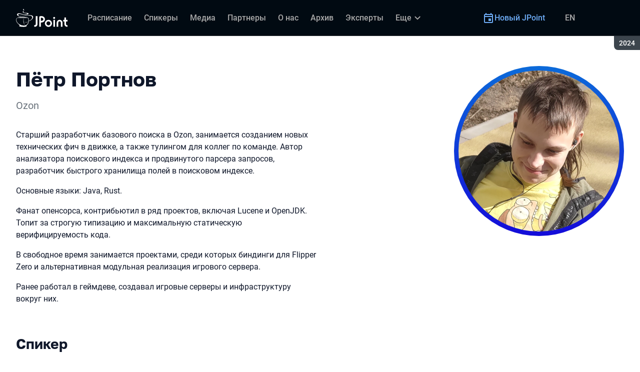

--- FILE ---
content_type: text/html; charset=utf-8
request_url: https://jpoint.ru/archive/2024/persons/571f37bc4e6f4514a95b00ca9f41ea5e/
body_size: 18756
content:
<!DOCTYPE html><html data-sentry-element="Html" data-sentry-component="ConferenceSiteDocument" data-sentry-source-file="_document.common.tsx" lang="ru"><head data-sentry-element="Head" data-sentry-source-file="_document.common.tsx"><meta charSet="utf-8" data-sentry-element="meta" data-sentry-source-file="Meta.tsx" data-next-head=""/><meta name="viewport" content="width=device-width, initial-scale=1" data-sentry-element="meta" data-sentry-source-file="Meta.tsx" data-next-head=""/><meta http-equiv="x-ua-compatible" content="ie=edge" data-sentry-element="meta" data-sentry-source-file="Meta.tsx" data-next-head=""/><link rel="alternate" hrefLang="en" href="https://jpoint.ru/en/archive/2024/persons/571f37bc4e6f4514a95b00ca9f41ea5e/" data-next-head=""/><link rel="alternate" hrefLang="ru" href="https://jpoint.ru/archive/2024/persons/571f37bc4e6f4514a95b00ca9f41ea5e/" data-next-head=""/><title data-next-head="">Пётр Портнов на JPoint 2024</title><meta name="title" content="Пётр Портнов на JPoint 2024" data-sentry-element="meta" data-sentry-source-file="Meta.tsx" data-next-head=""/><meta name="description" content="Старший разработчик базового поиска в Ozon, занимается созданием новых технических фич в движке, а также тулингом для коллег по команде. Автор анализатора поискового индекса и продвинутого парсера запросов, разработчик быстрого хранилища полей в поисковом индексе.
Основные языки: Java, Rust.
Фанат опенсорса, контрибьютил в ряд проектов, включая Lucene и OpenJDK. Топит за строгую типизацию и максимальную статическую верифицируемость кода.
В свободное время занимается проектами, среди которых биндинги для Flipper Zero и альтернативная модульная реализация игрового сервера.
Ранее работал в геймдеве, создавал игровые серверы и инфраструктуру вокруг них." data-sentry-element="meta" data-sentry-source-file="Meta.tsx" data-next-head=""/><meta property="og:title" content="Пётр Портнов на JPoint 2024" data-sentry-element="meta" data-sentry-source-file="Meta.tsx" data-next-head=""/><meta property="og:description" content="Старший разработчик базового поиска в Ozon, занимается созданием новых технических фич в движке, а также тулингом для коллег по команде. Автор анализатора поискового индекса и продвинутого парсера запросов, разработчик быстрого хранилища полей в поисковом индексе.
Основные языки: Java, Rust.
Фанат опенсорса, контрибьютил в ряд проектов, включая Lucene и OpenJDK. Топит за строгую типизацию и максимальную статическую верифицируемость кода.
В свободное время занимается проектами, среди которых биндинги для Flipper Zero и альтернативная модульная реализация игрового сервера.
Ранее работал в геймдеве, создавал игровые серверы и инфраструктуру вокруг них." data-sentry-element="meta" data-sentry-source-file="Meta.tsx" data-next-head=""/><meta property="og:site_name" content="JPoint 2024. Java-конференция для опытных разработчиков" data-sentry-element="meta" data-sentry-source-file="Meta.tsx" data-next-head=""/><meta property="og:url" content="https://jpoint.ru/archive/2024/persons/571f37bc4e6f4514a95b00ca9f41ea5e/" data-sentry-element="meta" data-sentry-source-file="Meta.tsx" data-next-head=""/><meta property="og:image" content="https://squidex.jugru.team/api/assets/sites/ff92824a-cb2d-4124-ba11-ee4880a19db6/jpoint-og-ru.jpg" data-sentry-element="meta" data-sentry-source-file="Meta.tsx" data-next-head=""/><meta property="og:image:type" content="image/jpeg" data-sentry-element="meta" data-sentry-source-file="Meta.tsx" data-next-head=""/><meta property="og:image:width" content="1920" data-sentry-element="meta" data-sentry-source-file="Meta.tsx" data-next-head=""/><meta property="og:image:height" content="862" data-sentry-element="meta" data-sentry-source-file="Meta.tsx" data-next-head=""/><meta property="og:locale" content="ru_RU" data-sentry-element="meta" data-sentry-source-file="Meta.tsx" data-next-head=""/><meta property="og:type" content="website" data-sentry-element="meta" data-sentry-source-file="Meta.tsx" data-next-head=""/><meta name="twitter:card" content="summary_large_image" data-sentry-element="meta" data-sentry-source-file="Meta.tsx" data-next-head=""/><meta name="twitter:title" content="Пётр Портнов на JPoint 2024" data-sentry-element="meta" data-sentry-source-file="Meta.tsx" data-next-head=""/><meta name="twitter:description" content="Старший разработчик базового поиска в Ozon, занимается созданием новых технических фич в движке, а также тулингом для коллег по команде. Автор анализатора поискового индекса и продвинутого парсера запросов, разработчик быстрого хранилища полей в поисковом индексе.
Основные языки: Java, Rust.
Фанат опенсорса, контрибьютил в ряд проектов, включая Lucene и OpenJDK. Топит за строгую типизацию и максимальную статическую верифицируемость кода.
В свободное время занимается проектами, среди которых биндинги для Flipper Zero и альтернативная модульная реализация игрового сервера.
Ранее работал в геймдеве, создавал игровые серверы и инфраструктуру вокруг них." data-sentry-element="meta" data-sentry-source-file="Meta.tsx" data-next-head=""/><meta name="twitter:url" content="https://jpoint.ru/archive/2024/persons/571f37bc4e6f4514a95b00ca9f41ea5e/" data-sentry-element="meta" data-sentry-source-file="Meta.tsx" data-next-head=""/><meta name="twitter:image" content="https://squidex.jugru.team/api/assets/sites/ff92824a-cb2d-4124-ba11-ee4880a19db6/jpoint-og-ru.jpg" data-sentry-element="meta" data-sentry-source-file="Meta.tsx" data-next-head=""/><link rel="apple-touch-icon" sizes="180x180" href="/img/conference/jpoint/favicon/apple-touch-icon.png" data-next-head=""/><link rel="icon" type="image/png" sizes="32x32" href="/img/conference/jpoint/favicon/favicon-32x32.png" data-next-head=""/><link rel="icon" type="image/png" sizes="16x16" href="/img/conference/jpoint/favicon/favicon-16x16.png" data-next-head=""/><link rel="manifest" href="/img/conference/jpoint/favicon/site.webmanifest" data-next-head=""/><link rel="mask-icon" href="/img/conference/jpoint/favicon/safari-pinned-tab.svg" color="#0c6bd9" data-next-head=""/><meta name="msapplication-TileColor" content="#0c6bd9" data-sentry-element="meta" data-sentry-source-file="Meta.tsx" data-next-head=""/><meta name="theme-color" content="#010a12" data-sentry-element="meta" data-sentry-source-file="Meta.tsx" data-next-head=""/><meta name="static-generated-at" content="2026-01-19T13:14:25.564Z" data-next-head=""/><meta name="data-generated-at" content="2026-01-19T13:13:14.530Z" data-next-head=""/><link rel="preload" href="/fonts/roboto/400.woff2" as="font" type="font/woff2" crossorigin=""/><link rel="preload" href="/fonts/roboto/500.woff2" as="font" type="font/woff2" crossorigin=""/><link rel="preload" href="/fonts/golos/400.woff2" as="font" type="font/woff2" crossorigin=""/><link rel="preload" href="/fonts/golos/700.woff2" as="font" type="font/woff2" crossorigin=""/><meta name="version" content="release/11.1.0.104236" data-sentry-element="meta" data-sentry-source-file="_document.common.tsx"/><script id="google-analytics" data-sentry-element="Script" data-sentry-source-file="AnalyticsScript.tsx" data-nscript="beforeInteractive">(function (w, l) {w[l] = w[l] || [];w[l].push({ 'gtm.start': new Date().getTime(), event: 'gtm.js' });})(window, 'dataLayer');</script><script id="yandex-analytics" data-sentry-element="Script" data-sentry-source-file="AnalyticsScript.tsx" data-nscript="beforeInteractive">(function(m,i,a){m[i]=m[i]||function(){(m[i].a=m[i].a||[]).push(arguments)};m[i].l=1*new Date();})(window, "ym");</script><link rel="preload" href="/_next/static/css/79ee0ab999c7b34b.css" as="style"/><link rel="stylesheet" href="/_next/static/css/79ee0ab999c7b34b.css" data-n-g=""/><link rel="preload" href="/_next/static/css/ef46db3751d8e999.css" as="style"/><link rel="stylesheet" href="/_next/static/css/ef46db3751d8e999.css" data-n-p=""/><link rel="preload" href="/_next/static/css/7af398b3947e0d65.css" as="style"/><link rel="stylesheet" href="/_next/static/css/7af398b3947e0d65.css" data-n-p=""/><link rel="preload" href="/_next/static/css/1fca5b6de9330002.css" as="style"/><link rel="stylesheet" href="/_next/static/css/1fca5b6de9330002.css"/><link rel="preload" href="/_next/static/css/98a68dda848b5db5.css" as="style"/><link rel="stylesheet" href="/_next/static/css/98a68dda848b5db5.css"/><link rel="preload" href="/_next/static/css/01d058f9b7948209.css" as="style"/><link rel="stylesheet" href="/_next/static/css/01d058f9b7948209.css"/><link rel="preload" href="/_next/static/css/973eaecdfd12ce9a.css" as="style"/><link rel="stylesheet" href="/_next/static/css/973eaecdfd12ce9a.css"/><link rel="preload" href="/_next/static/css/ffed254118ec466c.css" as="style"/><link rel="stylesheet" href="/_next/static/css/ffed254118ec466c.css"/><link rel="preload" href="/_next/static/css/c714de3edd0228a9.css" as="style"/><link rel="stylesheet" href="/_next/static/css/c714de3edd0228a9.css"/><link rel="preload" href="/_next/static/css/5f94c2e254f35ad3.css" as="style"/><link rel="stylesheet" href="/_next/static/css/5f94c2e254f35ad3.css"/><noscript data-n-css=""></noscript><script defer="" nomodule="" src="/_next/static/chunks/polyfills-42372ed130431b0a.js"></script><script defer="" src="/_next/static/chunks/3010.4baf9ad3b0b7708f.js"></script><script defer="" src="/_next/static/chunks/8829-1bc462b566fb256a.js"></script><script defer="" src="/_next/static/chunks/3462.01e7f6326fbbe80e.js"></script><script defer="" src="/_next/static/chunks/7109.d335f826f4d97d5f.js"></script><script defer="" src="/_next/static/chunks/8746.977d3f62c168528d.js"></script><script defer="" src="/_next/static/chunks/6705.759c0b13fc9a4ad3.js"></script><script defer="" src="/_next/static/chunks/7509.a42cfab7cf9d1947.js"></script><script defer="" src="/_next/static/chunks/7709.87ede616e09fd955.js"></script><script defer="" src="/_next/static/chunks/8309.bbbd2e53a90ec901.js"></script><script src="/_next/static/chunks/webpack-41939ac6250d3936.js" defer=""></script><script src="/_next/static/chunks/framework-c214047c0066d1e8.js" defer=""></script><script src="/_next/static/chunks/main-3574ea5dd34486d4.js" defer=""></script><script src="/_next/static/chunks/pages/_app-761c8cd0ef4ccef2.js" defer=""></script><script src="/_next/static/chunks/8230-b311089aec514014.js" defer=""></script><script src="/_next/static/chunks/389-5609db56f5bae580.js" defer=""></script><script src="/_next/static/chunks/8276-72ca1ce37c101adb.js" defer=""></script><script src="/_next/static/chunks/3368-f8ad213f9712020f.js" defer=""></script><script src="/_next/static/chunks/pages/conference/%5Bstatus%5D/%5Bversion%5D/persons/%5Bid%5D-e11337c84ee0bf91.js" defer=""></script><script src="/_next/static/LO4yeEUQPaYPY9WkNLFR_/_buildManifest.js" defer=""></script><script src="/_next/static/LO4yeEUQPaYPY9WkNLFR_/_ssgManifest.js" defer=""></script><meta name="sentry-trace" content="fd9e9e2098e194a8ccd5455369ece67b-dca44f9a316c9001-0"/><meta name="baggage" content="sentry-environment=prod,sentry-release=release-11-1-0-99045b2b,sentry-public_key=e09d91e2f5a4446711a0b1cfeea8eae4,sentry-trace_id=fd9e9e2098e194a8ccd5455369ece67b,sentry-sampled=false,sentry-sample_rand=0.6745132252491979,sentry-sample_rate=0.2"/></head><body class="page"><div id="__next"><div class="layout__Y_I1h" data-loading="true" data-sentry-component="Layout" data-sentry-source-file="Layout.tsx"><header class="layout__header__182X3 header___vw_L" data-mode="dark" data-sentry-component="Header" data-sentry-source-file="Header.tsx"><div class="header__container__w2lbV"><a href="#main__anchor" class="header__skipLink__evyM4 skipLink__di3o8 linkButton__upocJ linkButton_primary__5lSu7 linkButton_small__91ksZ" data-sentry-element="LinkButton" data-sentry-component="SkipLink" data-sentry-source-file="SkipLink.tsx">К основному контенту</a><nav class="header__navigation__qqRuD headerNavigation__HMLJA" aria-label="Основная" data-sentry-component="HeaderNavigation" data-sentry-source-file="HeaderNavigation.tsx"><button class="headerNavigation__toggle__dQ9Wf menuButton__dbKGc" type="button" aria-controls="headerNavigation__menu" aria-expanded="false" aria-label="Меню" data-sentry-component="MenuButton" data-sentry-source-file="MenuButton.tsx"><svg class="menuButton__icon___ocEf" width="32" height="32" focusable="false" aria-hidden="true" data-sentry-element="svg" data-sentry-source-file="MenuButton.tsx"><use class="menuButton__open__UB07Y" href="/img/sprite.svg#menu" data-sentry-element="use" data-sentry-source-file="MenuButton.tsx"></use><use class="menuButton__close__tXyKD" href="/img/sprite.svg#close" data-sentry-element="use" data-sentry-source-file="MenuButton.tsx"></use></svg></button><a class="headerNavigation__home__DgYZg" data-sentry-element="LinkBase" data-sentry-source-file="HeaderNavigation.tsx" href="/archive/2024/"><img class="headerNavigation__logo__Ef4FX logo__nBPJy" src="https://squidex.jugru.team/api/assets/sites/c9cf5670-6d62-4fe1-bb46-b3d954a0c8c2/jpoint.svg?cache=3600" alt="JPoint 2024" width="160" height="36" data-sentry-element="Logo" data-sentry-source-file="Logo.tsx" data-sentry-component="Logo"/></a><span class="headerNavigation__version__Ri3Jp headerVersion__OvF14" data-sentry-component="HeaderVersion" data-sentry-source-file="HeaderVersion.tsx"><span class="headerVersion__label__BlYL_">Сезон: </span>2024</span><div class="headerNavigation__menu__AOeKj" id="headerNavigation__menu"><div class="headerNavigation__main__R0o3_"><ul class="headerNavigation__list__8_JtD headerMainLinks__hH9Zl" aria-label="Основные разделы" data-sentry-element="HeaderMainLinks" data-sentry-source-file="HeaderNavigation.tsx"><li class="headerMainLinks__item__TCQlw"><a class="headerMainLinks__link__0hKK7 linkButton__upocJ linkButton_invisible__fF5dX linkButton_small__91ksZ" data-sentry-element="LinkButton" data-sentry-component="NavigationItem" data-sentry-source-file="NavigationItem.tsx" href="/archive/2024/schedule/days/"><span>Расписание</span></a></li><li class="headerMainLinks__item__TCQlw"><a class="headerMainLinks__link__0hKK7 linkButton__upocJ linkButton_invisible__fF5dX linkButton_small__91ksZ" data-sentry-element="LinkButton" data-sentry-component="NavigationItem" data-sentry-source-file="NavigationItem.tsx" href="/archive/2024/speakers/"><span>Спикеры</span></a></li><li class="headerMainLinks__item__TCQlw"><a class="headerMainLinks__link__0hKK7 linkButton__upocJ linkButton_invisible__fF5dX linkButton_small__91ksZ" data-sentry-element="LinkButton" data-sentry-component="NavigationItem" data-sentry-source-file="NavigationItem.tsx" href="/archive/2024/#media"><span>Медиа</span></a></li><li class="headerMainLinks__item__TCQlw"><a class="headerMainLinks__link__0hKK7 linkButton__upocJ linkButton_invisible__fF5dX linkButton_small__91ksZ" data-sentry-element="LinkButton" data-sentry-component="NavigationItem" data-sentry-source-file="NavigationItem.tsx" href="/archive/2024/partners/"><span>Партнеры</span></a></li><li class="headerMainLinks__item__TCQlw"><a class="headerMainLinks__link__0hKK7 linkButton__upocJ linkButton_invisible__fF5dX linkButton_small__91ksZ" data-sentry-element="LinkButton" data-sentry-component="NavigationItem" data-sentry-source-file="NavigationItem.tsx" href="/archive/2024/organizers/"><span>О нас</span></a></li><li class="headerMainLinks__item__TCQlw"><a class="headerMainLinks__link__0hKK7 linkButton__upocJ linkButton_invisible__fF5dX linkButton_small__91ksZ" data-sentry-element="LinkButton" data-sentry-component="NavigationItem" data-sentry-source-file="NavigationItem.tsx" href="/archive/2024/archive/"><span>Архив</span></a></li><li class="headerMainLinks__item__TCQlw"><a class="headerMainLinks__link__0hKK7 linkButton__upocJ linkButton_invisible__fF5dX linkButton_small__91ksZ" data-sentry-element="LinkButton" data-sentry-component="NavigationItem" data-sentry-source-file="NavigationItem.tsx" href="/archive/2024/experts/"><span>Эксперты</span></a></li><li class="headerMainLinks__item__TCQlw"><a class="headerMainLinks__link__0hKK7 linkButton__upocJ linkButton_invisible__fF5dX linkButton_small__91ksZ" data-sentry-element="LinkButton" data-sentry-component="NavigationItem" data-sentry-source-file="NavigationItem.tsx" href="/archive/2024/hosts/"><span>Ведущие</span></a></li><li class="headerMainLinks__item__TCQlw"><a class="headerMainLinks__link__0hKK7 linkButton__upocJ linkButton_invisible__fF5dX linkButton_small__91ksZ" data-sentry-element="LinkButton" data-sentry-component="NavigationItem" data-sentry-source-file="NavigationItem.tsx" href="/archive/2024/offline/"><span>Офлайн-часть</span></a></li></ul><div class="headerNavigation__more__bzVnk headerNavigation__more_hidden__9wtfY headerExpandMenu__Zj4CQ" aria-hidden="true" data-sentry-element="HeaderExpandMenu" data-sentry-source-file="HeaderNavigation.tsx"><button class="headerNavigation__moreToggle__ZDXWm headerExpandMenu__toggle__kq5pU linkButton__upocJ linkButton_invisible__fF5dX linkButton_small__91ksZ" type="button" aria-controls="headerNavigation__more" aria-expanded="false" aria-label="Еще"><span>Еще</span><svg width="24" height="24" focusable="false" aria-hidden="true"><use href="/img/sprite.svg#arrow-down"></use></svg></button><ul class="headerExpandMenu__list__gFAlR" id="headerNavigation__more" hidden=""></ul></div></div><ul class="headerNavigation__mobileImportant__CyRal headerImportantLinks___y76s" aria-label="Важные разделы" data-sentry-component="HeaderImportantLinks" data-sentry-source-file="HeaderImportantLinks.tsx"><li><a class="headerImportantLinks__link__x8zW2 headerImportantLinks__link_highlight__d0FH6 linkButton__upocJ linkButton_invisible__fF5dX linkButton_small__91ksZ" data-sentry-element="LinkButton" data-sentry-component="NavigationItem" data-sentry-source-file="NavigationItem.tsx" href="/"><svg width="24" height="24" focusable="false" aria-hidden="true"><use href="/img/sprite.svg#event"></use></svg><span>Новый JPoint</span></a></li></ul></div><ul class="headerNavigation__desktopImportant__DbN_z headerImportantLinks___y76s" aria-label="Важные разделы" data-sentry-component="HeaderImportantLinks" data-sentry-source-file="HeaderImportantLinks.tsx"><li><a class="headerImportantLinks__link__x8zW2 headerImportantLinks__link_highlight__d0FH6 linkButton__upocJ linkButton_invisible__fF5dX linkButton_small__91ksZ" data-sentry-element="LinkButton" data-sentry-component="NavigationItem" data-sentry-source-file="NavigationItem.tsx" href="/"><svg width="24" height="24" focusable="false" aria-hidden="true"><use href="/img/sprite.svg#event"></use></svg><span>Новый JPoint</span></a></li></ul><ul class="headerNavigation__hiddenList__WsLXK headerMainLinks__hH9Zl" aria-hidden="true" data-sentry-element="HeaderMainLinks" data-sentry-source-file="HeaderNavigation.tsx"><li class="headerMainLinks__item__TCQlw"><a class="headerMainLinks__link__0hKK7 linkButton__upocJ linkButton_invisible__fF5dX linkButton_small__91ksZ" data-sentry-element="LinkButton" data-sentry-component="NavigationItem" data-sentry-source-file="NavigationItem.tsx" href="/archive/2024/schedule/days/"><span>Расписание</span></a></li><li class="headerMainLinks__item__TCQlw"><a class="headerMainLinks__link__0hKK7 linkButton__upocJ linkButton_invisible__fF5dX linkButton_small__91ksZ" data-sentry-element="LinkButton" data-sentry-component="NavigationItem" data-sentry-source-file="NavigationItem.tsx" href="/archive/2024/speakers/"><span>Спикеры</span></a></li><li class="headerMainLinks__item__TCQlw"><a class="headerMainLinks__link__0hKK7 linkButton__upocJ linkButton_invisible__fF5dX linkButton_small__91ksZ" data-sentry-element="LinkButton" data-sentry-component="NavigationItem" data-sentry-source-file="NavigationItem.tsx" href="/archive/2024/#media"><span>Медиа</span></a></li><li class="headerMainLinks__item__TCQlw"><a class="headerMainLinks__link__0hKK7 linkButton__upocJ linkButton_invisible__fF5dX linkButton_small__91ksZ" data-sentry-element="LinkButton" data-sentry-component="NavigationItem" data-sentry-source-file="NavigationItem.tsx" href="/archive/2024/partners/"><span>Партнеры</span></a></li><li class="headerMainLinks__item__TCQlw"><a class="headerMainLinks__link__0hKK7 linkButton__upocJ linkButton_invisible__fF5dX linkButton_small__91ksZ" data-sentry-element="LinkButton" data-sentry-component="NavigationItem" data-sentry-source-file="NavigationItem.tsx" href="/archive/2024/organizers/"><span>О нас</span></a></li><li class="headerMainLinks__item__TCQlw"><a class="headerMainLinks__link__0hKK7 linkButton__upocJ linkButton_invisible__fF5dX linkButton_small__91ksZ" data-sentry-element="LinkButton" data-sentry-component="NavigationItem" data-sentry-source-file="NavigationItem.tsx" href="/archive/2024/archive/"><span>Архив</span></a></li><li class="headerMainLinks__item__TCQlw"><a class="headerMainLinks__link__0hKK7 linkButton__upocJ linkButton_invisible__fF5dX linkButton_small__91ksZ" data-sentry-element="LinkButton" data-sentry-component="NavigationItem" data-sentry-source-file="NavigationItem.tsx" href="/archive/2024/experts/"><span>Эксперты</span></a></li><li class="headerMainLinks__item__TCQlw"><a class="headerMainLinks__link__0hKK7 linkButton__upocJ linkButton_invisible__fF5dX linkButton_small__91ksZ" data-sentry-element="LinkButton" data-sentry-component="NavigationItem" data-sentry-source-file="NavigationItem.tsx" href="/archive/2024/hosts/"><span>Ведущие</span></a></li><li class="headerMainLinks__item__TCQlw"><a class="headerMainLinks__link__0hKK7 linkButton__upocJ linkButton_invisible__fF5dX linkButton_small__91ksZ" data-sentry-element="LinkButton" data-sentry-component="NavigationItem" data-sentry-source-file="NavigationItem.tsx" href="/archive/2024/offline/"><span>Офлайн-часть</span></a></li></ul></nav><a class="header__localeSwitcher__ZfWaG linkButton__upocJ linkButton_invisible__fF5dX linkButton_small__91ksZ" aria-label="Переключить язык сайта на английский" data-sentry-element="LinkButton" data-sentry-component="LocaleSwitcher" data-sentry-source-file="LocaleSwitcher.tsx" href="/en/archive/2024/persons/571f37bc4e6f4514a95b00ca9f41ea5e/">EN</a><div class="header__authorization__JViS3"></div></div></header><main class="layout__main__iqdrT" id="main__anchor" data-sentry-component="Main" data-sentry-source-file="Main.tsx"><div class="personContent__js6yx personContent_archived__64P9o" data-sentry-component="PersonContent" data-sentry-source-file="PersonContent.tsx"><div class="personContent__container__IGWAq"><div class="personContent__info__mqaB_"><div class="personContent__leftColumn__pLwjh"><div class="personContent__avatarWrapper__itxCt"><div class="personContent__avatar__MwIWd avatar__qbHjt avatar_gradient__EGNg6" data-sentry-component="Avatar" data-sentry-source-file="Avatar.tsx"><img class="avatar__image__KVg2R" src="https://squidex.jugru.team/api/assets/srm/ace3bd9c-0e14-4c72-9203-108d4adb0646/petr-portnov3.png?cache=3600&amp;width=322&amp;height=322&amp;mode=CropUpsize" srcSet="https://squidex.jugru.team/api/assets/srm/ace3bd9c-0e14-4c72-9203-108d4adb0646/petr-portnov3.png?cache=3600&amp;width=644&amp;height=644&amp;mode=CropUpsize 2x" alt="Пётр Портнов" width="322" height="322" data-sentry-element="Avatar" data-sentry-source-file="PersonContent.tsx"/></div></div></div><div class="personContent__rightColumn__EUrbo"><h1 class="personContent__heading__z7_PP heading__gOGQz heading_1__IyDzj" data-sentry-element="Component" data-sentry-source-file="Heading.tsx" data-sentry-component="Heading">Пётр Портнов</h1><p class="personContent__company__8Sj_x personCompany__rQ79l" data-sentry-component="PersonCompany" data-sentry-source-file="PersonCompany.tsx">Ozon</p><div class="personContent__text__9exho"><p>Старший разработчик базового поиска в Ozon, занимается созданием новых технических фич в движке, а также тулингом для коллег по команде. Автор анализатора поискового индекса и продвинутого парсера запросов, разработчик быстрого хранилища полей в поисковом индексе.</p>
<p>Основные языки: Java, Rust.</p>
<p>Фанат опенсорса, контрибьютил в ряд проектов, включая Lucene и OpenJDK. Топит за строгую типизацию и максимальную статическую верифицируемость кода.</p>
<p>В свободное время занимается проектами, среди которых биндинги для Flipper Zero и альтернативная модульная реализация игрового сервера.</p>
<p>Ранее работал в геймдеве, создавал игровые серверы и инфраструктуру вокруг них.</p></div></div></div><div data-sentry-component="PersonActivities" data-sentry-source-file="PersonActivities.tsx"><div class="personActivities__current__8Asrz" data-sentry-component="PersonActivitiesCurrent" data-sentry-source-file="PersonActivitiesCurrent.tsx"><h2 class="personActivitiesCurrent__hiddenHeading__VzSFW">Выступления в сезоне 2024</h2><ul class="personActivitiesCurrent__list__L5xG3"><li class="personActivitiesCurrent__item__F6pn_"><h3 class="personActivitiesCurrent__subheading__GvcIn heading__gOGQz heading_3__S5RSY" data-sentry-element="Component" data-sentry-component="Heading" data-sentry-source-file="Heading.tsx">Спикер</h3><ul class="personActivitiesList__zaqz2" data-sentry-component="PersonActivitiesList" data-sentry-source-file="PersonActivitiesList.tsx"><li><article class="talkCard__IAiMl" data-has-link="true" data-sentry-component="TalkCardInternal" data-sentry-source-file="TalkCard.tsx"><div class="talkCard__header__4k8Ga"><div class="talkCard__details__4dCSJ"><span class="talkCardLabel__73WBV" data-sentry-component="TalkCardRecord" data-sentry-source-file="TalkCardRecord.tsx">Смотреть запись</span></div><button class="talkCard__favoritesButton__RoSVZ favoritesButton_icon__EKInD linkButton__upocJ linkButton_secondary__pIVGO linkButton_x-small__YFrwV" type="button" aria-label="Добавить в сохраненное" data-sentry-element="LinkButton" data-sentry-source-file="FavoritesButton.tsx"><svg class="favoritesButton__icon__H2Xbc" width="24" height="24" focusable="false" aria-hidden="true" data-sentry-element="svg" data-sentry-source-file="FavoritesButton.tsx"><use class="favoritesButton__inactive__hB7NX" href="/img/sprite.svg#bookmark-stroke" data-sentry-element="use" data-sentry-source-file="FavoritesButton.tsx"></use><use class="favoritesButton__active__qwTPk" href="/img/sprite.svg#bookmark" data-sentry-element="use" data-sentry-source-file="FavoritesButton.tsx"></use></svg></button></div><div class="talkCard__main__FzBQH"><h3 class="talkCard__heading__AYcg8" data-sentry-element="TitleTag" data-sentry-source-file="TalkCard.tsx"><a data-link="true" data-sentry-element="LinkBase" data-sentry-source-file="TalkCard.tsx" href="/archive/2024/talks/596aded0442b4bd8b32e8d56d5edff91/">Нетипичные подходы к перфу в поисковом движке Ozon</a></h3><ul class="talkCard__speakers__4lQ8o talkSpeakers__YFzXZ" data-sentry-component="TalkSpeakers" data-sentry-source-file="TalkSpeakers.tsx"><li><article class="speakerCard___kzZ6" data-vertical-view="true" data-sentry-component="SpeakerCard" data-sentry-source-file="SpeakerCard.tsx"><div class="speakerCard__avatar__4pJqR avatar__qbHjt avatar_gradient__EGNg6" data-sentry-component="Avatar" data-sentry-source-file="Avatar.tsx"><img class="avatar__image__KVg2R" src="https://squidex.jugru.team/api/assets/srm/ace3bd9c-0e14-4c72-9203-108d4adb0646/petr-portnov3.png?cache=3600&amp;width=44&amp;height=44&amp;mode=CropUpsize" srcSet="https://squidex.jugru.team/api/assets/srm/ace3bd9c-0e14-4c72-9203-108d4adb0646/petr-portnov3.png?cache=3600&amp;width=88&amp;height=88&amp;mode=CropUpsize 2x" alt="" width="44" height="44" loading="lazy"/></div><div class="speakerCard__info__XlImm"><h4 class="speakerCard__heading__o6vKn" data-sentry-element="TitleTag" data-sentry-source-file="SpeakerCard.tsx"><a class="speakerCard__link__5SNp9" data-sentry-element="LinkBase" data-sentry-source-file="SpeakerCard.tsx" href="/archive/2024/persons/571f37bc4e6f4514a95b00ca9f41ea5e/">Пётр Портнов</a></h4><p class="speakerCard__company__GfpI2 personCompany__rQ79l" data-sentry-component="PersonCompany" data-sentry-source-file="PersonCompany.tsx">Ozon</p></div></article></li></ul></div><div class="talkCard__footer__TOlqD"><div class="talkCard__info__310V7 talkInfo__gUUyn" data-sentry-component="TalkInfo" data-sentry-source-file="TalkInfo.tsx"><span class="talkInfo__item__iyQLb" data-talk-hall="true" data-sentry-component="TalkHall" data-sentry-source-file="TalkHall.tsx">Зал 3</span><span class="talkInfo__item__iyQLb talkComplexity__rQXQE" data-value="hardcore" tabindex="0"><span class="talkComplexity__label__5JmmH">Сложность -</span><img class="talkComplexity__image__8GXeV" src="/img/complexity/hardcore.svg" width="24" height="24" alt="Хардкор. Сложный низкоуровневый доклад, требующий от слушателя знаний технологии." loading="lazy"/></span></div><ul class="talkCard__topics__XAllF talkTopicsList__nPljB" data-sentry-component="TalkTopicsList" data-sentry-source-file="TalkTopicsList.tsx"><li><a class="talkTopic__HFeyN" data-topic-color="2" href="/archive/2024/schedule/topics/#topic-2">Performance</a></li><li><a class="talkTopic__HFeyN" data-topic-color="7" href="/archive/2024/schedule/topics/#topic-7">Storage</a></li></ul></div></article></li></ul></li></ul></div><div data-sentry-component="PersonActivitiesOther" data-sentry-source-file="PersonActivitiesOther.tsx"><div class="personActivitiesOther__header__QSuqS"><h2 class="personActivitiesOther__heading__FZ5i4 heading__gOGQz heading_2__e_kJa" data-sentry-element="Component" data-sentry-source-file="Heading.tsx" data-sentry-component="Heading">Другие выступления</h2><ol class="personActivitiesFilter__7NvLw" data-sentry-component="PersonActivitiesFilter" data-sentry-source-file="PersonActivitiesFilter.tsx"><li class="personActivitiesFilter__item__Pp40N" data-active="true"><button class="personActivitiesFilter__button__ogTZJ" type="button">2025</button></li></ol></div><ul class="personActivitiesList__zaqz2" data-sentry-component="PersonActivitiesList" data-sentry-source-file="PersonActivitiesList.tsx"><li><article class="talkCard__IAiMl" data-has-link="true" data-sentry-component="TalkCardInternal" data-sentry-source-file="TalkCard.tsx"><div class="talkCard__header__4k8Ga"><div class="talkCard__details__4dCSJ"><span class="talkCardLabel__73WBV" data-sentry-component="TalkCardRecord" data-sentry-source-file="TalkCardRecord.tsx">Смотреть запись</span></div><button class="talkCard__favoritesButton__RoSVZ favoritesButton_icon__EKInD linkButton__upocJ linkButton_secondary__pIVGO linkButton_x-small__YFrwV" type="button" aria-label="Добавить в сохраненное" data-sentry-element="LinkButton" data-sentry-source-file="FavoritesButton.tsx"><svg class="favoritesButton__icon__H2Xbc" width="24" height="24" focusable="false" aria-hidden="true" data-sentry-element="svg" data-sentry-source-file="FavoritesButton.tsx"><use class="favoritesButton__inactive__hB7NX" href="/img/sprite.svg#bookmark-stroke" data-sentry-element="use" data-sentry-source-file="FavoritesButton.tsx"></use><use class="favoritesButton__active__qwTPk" href="/img/sprite.svg#bookmark" data-sentry-element="use" data-sentry-source-file="FavoritesButton.tsx"></use></svg></button></div><div class="talkCard__main__FzBQH"><h3 class="talkCard__heading__AYcg8" data-sentry-element="TitleTag" data-sentry-source-file="TalkCard.tsx"><a data-link="true" data-sentry-element="LinkBase" data-sentry-source-file="TalkCard.tsx" href="/archive/2025/talks/41cd1824b5a040a1b51ff6d3f8ebd78c/">Обновляться больно. Обновляйтесь</a></h3><ul class="talkCard__speakers__4lQ8o talkSpeakers__YFzXZ" data-sentry-component="TalkSpeakers" data-sentry-source-file="TalkSpeakers.tsx"><li><article class="speakerCard___kzZ6" data-vertical-view="true" data-sentry-component="SpeakerCard" data-sentry-source-file="SpeakerCard.tsx"><div class="speakerCard__avatar__4pJqR avatar__qbHjt avatar_gradient__EGNg6" data-sentry-component="Avatar" data-sentry-source-file="Avatar.tsx"><img class="avatar__image__KVg2R" src="https://squidex.jugru.team/api/assets/srm/ace3bd9c-0e14-4c72-9203-108d4adb0646/petr-portnov3.png?cache=3600&amp;width=44&amp;height=44&amp;mode=CropUpsize" srcSet="https://squidex.jugru.team/api/assets/srm/ace3bd9c-0e14-4c72-9203-108d4adb0646/petr-portnov3.png?cache=3600&amp;width=88&amp;height=88&amp;mode=CropUpsize 2x" alt="" width="44" height="44" loading="lazy"/></div><div class="speakerCard__info__XlImm"><h4 class="speakerCard__heading__o6vKn" data-sentry-element="TitleTag" data-sentry-source-file="SpeakerCard.tsx"><a class="speakerCard__link__5SNp9" data-sentry-element="LinkBase" data-sentry-source-file="SpeakerCard.tsx" href="/archive/2025/persons/bb81dafb950c4ddc8d8d7816cdf2a2f7/">Пётр  Портнов</a></h4><p class="speakerCard__company__GfpI2 personCompany__rQ79l" data-sentry-component="PersonCompany" data-sentry-source-file="PersonCompany.tsx">Ozon</p></div></article></li></ul></div><div class="talkCard__footer__TOlqD"><div class="talkCard__info__310V7 talkInfo__gUUyn" data-sentry-component="TalkInfo" data-sentry-source-file="TalkInfo.tsx"><span class="talkInfo__item__iyQLb" data-talk-hall="true" data-sentry-component="TalkHall" data-sentry-source-file="TalkHall.tsx">Зал 1</span></div><ul class="talkCard__topics__XAllF talkTopicsList__nPljB" data-sentry-component="TalkTopicsList" data-sentry-source-file="TalkTopicsList.tsx"><li><a class="talkTopic__HFeyN" data-topic-color="14" href="/archive/2025/schedule/topics/#topic-14">Libraries</a></li><li><a class="talkTopic__HFeyN" data-topic-color="13" href="/archive/2025/schedule/topics/#topic-13">DevEx</a></li></ul></div></article></li></ul></div></div></div></div></main><footer class="footer__onhef" data-sentry-component="Footer" data-sentry-source-file="Footer.tsx"><div class="footer__container__wZjkN"><a class="footer__home__z8V4g" data-sentry-element="LinkBase" data-sentry-source-file="Footer.tsx" href="/archive/2024/"><img class="footer__logo__aIB9G logo__nBPJy" src="https://squidex.jugru.team/api/assets/sites/a6f77b93-3aa3-4de3-8279-14cf874ec26c/footer.svg?cache=3600" alt="JPoint 2024" width="128" height="48" loading="lazy" data-sentry-element="Logo" data-sentry-source-file="Logo.tsx" data-sentry-component="Logo"/></a><div class="footer__body__mLzTs"><div class="footer__left__BxUmm"><p class="footer__description__suC1z">Java-конференция для опытных разработчиков</p><details class="footer__conferences__TliI2 footerDetails__ZBnvM" data-sentry-component="FooterDetails" data-sentry-source-file="FooterDetails.tsx"><summary class="footerDetails__summary__h_Ohh"><span>Наши конференции</span><svg class="footerDetails__icon__NY9I5" width="24" height="24" focusable="false" aria-hidden="true" data-sentry-element="svg" data-sentry-source-file="FooterDetails.tsx"><use href="/img/sprite.svg#arrow-down" data-sentry-element="use" data-sentry-source-file="FooterDetails.tsx"></use></svg></summary><div class="footerDetails__content___Iwr_"><ul class="footerConferences___4Mkk" data-sentry-component="FooterConferences" data-sentry-source-file="FooterConferences.tsx"><li><a class="footerConferences__link__VBN8_" href="https://jugru.org/#schedule" target="_blank">Календарь всех конференций</a></li><li><a class="footerConferences__link__VBN8_" style="--conference-color:#8EB63A" href="https://biasconf.ru/" target="_blank">BiasConf</a></li><li><a class="footerConferences__link__VBN8_" style="--conference-color:#5eb12b" href="https://cppconf.ru/" target="_blank">C++ Russia</a></li><li><a class="footerConferences__link__VBN8_" style="--conference-color:#00e2fd" href="https://cargo-cult.club/" target="_blank">КаргоКульт</a></li><li><a class="footerConferences__link__VBN8_" style="--conference-color:#9732d2" href="https://devoops.ru/" target="_blank">DevOops</a></li><li><a class="footerConferences__link__VBN8_" style="--conference-color:#0e72db" href="https://dotnext.ru/" target="_blank">DotNext</a></li><li><a class="footerConferences__link__VBN8_" style="--conference-color:#01e6d8" href="https://flowconf.ru/" target="_blank">Flow</a></li><li><a class="footerConferences__link__VBN8_" style="--conference-color:#05d37c" href="https://gofunc.ru/" target="_blank">GoFunc</a></li><li><a class="footerConferences__link__VBN8_" style="--conference-color:#ff9e1f" href="https://heisenbug.ru/" target="_blank">Heisenbug</a></li><li><a class="footerConferences__link__VBN8_" style="--conference-color:#f644d1" href="https://holyjs.ru/" target="_blank">HolyJS</a></li><li><a class="footerConferences__link__VBN8_" style="--conference-color:#009cb4" href="https://hydraconf.com/" target="_blank">Hydra</a></li><li><a class="footerConferences__link__VBN8_" style="--conference-color:#42ffbb" href="https://imlconf.com/" target="_blank">IML</a></li><li><a class="footerConferences__link__VBN8_" style="--conference-color:#ff7a01" href="https://inbetween.ru/" target="_blank">InBetween</a></li><li><a class="footerConferences__link__VBN8_" style="--conference-color:#0c6bd9" href="https://jpoint.ru/" target="_blank">JPoint</a></li><li><a class="footerConferences__link__VBN8_" style="--conference-color:#f3353f" href="https://jokerconf.com/" target="_blank">Joker</a></li><li><a class="footerConferences__link__VBN8_" style="--conference-color:#aee00b" href="https://mobiusconf.com/" target="_blank">Mobius</a></li><li><a class="footerConferences__link__VBN8_" style="--conference-color:#6638ff" href="https://piterpy.com/" target="_blank">PiterPy</a></li><li><a class="footerConferences__link__VBN8_" style="--conference-color:#fecf16" href="https://safecodeconf.ru/" target="_blank">SafeCode</a></li><li><a class="footerConferences__link__VBN8_" style="--conference-color:#44d8b1" href="https://smartdataconf.ru/" target="_blank">SmartData</a></li><li><a class="footerConferences__link__VBN8_" style="--conference-color:#ff5e29" href="https://techtrain.ru/" target="_blank">TechTrain</a></li><li><a class="footerConferences__link__VBN8_" style="--conference-color:#20bdff" href="https://vtconf.com/" target="_blank">VideoTech</a></li><li><a class="footerConferences__link__VBN8_" style="--conference-color:#4c5aff" href="https://sysconf.pro/" target="_blank">sysconf</a></li></ul></div></details><details class="footerDetails__ZBnvM" data-sentry-component="FooterDetails" data-sentry-source-file="FooterDetails.tsx"><summary class="footerDetails__summary__h_Ohh"><span>Навигация</span><svg class="footerDetails__icon__NY9I5" width="24" height="24" focusable="false" aria-hidden="true" data-sentry-element="svg" data-sentry-source-file="FooterDetails.tsx"><use href="/img/sprite.svg#arrow-down" data-sentry-element="use" data-sentry-source-file="FooterDetails.tsx"></use></svg></summary><div class="footerDetails__content___Iwr_"><ul class="footerNavigation__FXKRo" data-sentry-component="FooterNavigation" data-sentry-source-file="FooterNavigation.tsx"><li><a class="footerNavigation__link__eoDvX" href="/"><span>Новый {name}</span></a></li><li><a class="footerNavigation__link__eoDvX" href="/archive/2024/schedule/days/"><span>Расписание</span></a></li><li><a class="footerNavigation__link__eoDvX" href="/archive/2024/speakers/"><span>Спикеры</span></a></li><li><a class="footerNavigation__link__eoDvX" href="/archive/2024/#media"><span>Медиа</span></a></li><li><a class="footerNavigation__link__eoDvX" href="/archive/2024/partners/"><span>Партнеры</span></a></li><li><a class="footerNavigation__link__eoDvX" href="/archive/2024/organizers/"><span>О нас</span></a></li><li><a class="footerNavigation__link__eoDvX" href="/archive/2024/archive/"><span>Архив</span></a></li><li><a class="footerNavigation__link__eoDvX" href="/archive/2024/experts/"><span>Эксперты</span></a></li><li><a class="footerNavigation__link__eoDvX" href="/archive/2024/hosts/"><span>Ведущие</span></a></li><li><a class="footerNavigation__link__eoDvX" href="/archive/2024/offline/"><span>Офлайн-часть</span></a></li><li><a class="footerNavigation__link__eoDvX" target="_blank" href="https://jugru.org/legal/"><span>Правовые документы</span></a></li></ul></div></details></div><address class="footer__right__vKV67"><p class="footer__company__L8U_c">JUG Ru Group</p><div class="footer__support__Z7lul" data-sentry-component="SupportBlock" data-sentry-source-file="SupportBlock.tsx"><p class="supportBlock__title__SKoLF">Нужна помощь?</p><ul class="supportBlock__list__LORDZ"><li class="supportBlock__item__d2Gke"><svg class="supportBlock__icon__MybLI" width="24" height="24" focusable="false" aria-hidden="true"><use href="/img/sprite.svg#phone"></use></svg><a href="tel:+78123132723"><span class="supportBlock__label__9bEM2">Телефон: </span>+7 (812) 313-27-23</a></li><li class="supportBlock__item__d2Gke"><svg class="supportBlock__icon__MybLI" width="24" height="24" focusable="false" aria-hidden="true"><use href="/img/sprite.svg#mail"></use></svg><a href="mailto:support@jpoint.ru"><span class="supportBlock__label__9bEM2">E-mail: </span>support@jpoint.ru</a></li><li class="supportBlock__item__d2Gke"><svg class="supportBlock__icon__MybLI" width="24" height="24" focusable="false" aria-hidden="true" data-sentry-element="svg" data-sentry-source-file="SupportBlock.tsx"><use href="/img/sprite.svg#telegram" data-sentry-element="use" data-sentry-source-file="SupportBlock.tsx"></use></svg><a target="_blank" data-sentry-element="LinkBase" data-sentry-source-file="SupportBlock.tsx" href="https://t.me/JUGConfSupport_bot"><span class="supportBlock__label__9bEM2">Телеграм: </span>@JUGConfSupport_bot</a></li></ul></div><p class="footer__title__mrNEj" id="social-label">Мы в социальных сетях</p><ul class="footer__social__MEwa_ socialMenu__oHKfi" aria-labelledby="social-label" data-sentry-component="SocialMenu" data-sentry-source-file="SocialMenu.tsx"><li><a class="linkButton__upocJ linkButton_outlined__JxTfM linkButton_small__91ksZ" target="_blank" href="https://www.youtube.com/c/JUGru"><span class="socialMenu__label__k3G_5">Ютуб</span><svg width="24" height="24" focusable="false" aria-hidden="true"><use href="/img/sprite.svg#youtube"></use></svg></a></li><li><a class="linkButton__upocJ linkButton_outlined__JxTfM linkButton_small__91ksZ" target="_blank" href="https://twitter.com/JUGru"><span class="socialMenu__label__k3G_5">Икс</span><svg width="24" height="24" focusable="false" aria-hidden="true"><use href="/img/sprite.svg#twitter"></use></svg></a></li><li><a class="linkButton__upocJ linkButton_outlined__JxTfM linkButton_small__91ksZ" target="_blank" href="https://t.me/jpoint_joker_conf"><span class="socialMenu__label__k3G_5">Телеграм-чат</span><svg width="24" height="24" focusable="false" aria-hidden="true"><use href="/img/sprite.svg#telegramChat"></use></svg></a></li><li><a class="linkButton__upocJ linkButton_outlined__JxTfM linkButton_small__91ksZ" target="_blank" href="https://t.me/jpoint_joker_channel"><span class="socialMenu__label__k3G_5">Телеграм-канал</span><svg width="24" height="24" focusable="false" aria-hidden="true"><use href="/img/sprite.svg#telegramChannel"></use></svg></a></li><li><a class="linkButton__upocJ linkButton_outlined__JxTfM linkButton_small__91ksZ" target="_blank" href="https://vk.com/jpoint_joker"><span class="socialMenu__label__k3G_5">ВКонтакте</span><svg width="24" height="24" focusable="false" aria-hidden="true"><use href="/img/sprite.svg#vk"></use></svg></a></li><li><a class="linkButton__upocJ linkButton_outlined__JxTfM linkButton_small__91ksZ" target="_blank" href="https://habr.com/ru/companies/jugru/articles/"><span class="socialMenu__label__k3G_5">Хабр</span><svg width="40" height="24" focusable="false" aria-hidden="true"><use href="/img/sprite.svg#habr"></use></svg></a></li></ul></address></div><small class="footer__copyright__MyAAL">© <!-- -->JUG Ru Group<!-- -->, <!-- -->2013–2026</small></div></footer><svg class="layout__gradientSvg__27Ms8" xmlns="http://www.w3.org/2000/svg" viewBox="0 0 0 0" width="0" height="0" aria-hidden="true" focusable="false" data-sentry-element="svg" data-sentry-component="GradientSvg" data-sentry-source-file="GradientSvg.tsx"><linearGradient id="color-gradient" x1="0%" y1="0%" x2="0" y2="100%" data-sentry-element="linearGradient" data-sentry-source-file="GradientSvg.tsx"><stop offset="0%" stop-color="#0c6bd9" data-sentry-element="stop" data-sentry-source-file="GradientSvg.tsx"></stop><stop offset="100%" stop-color="rgb(19.5,12,217)" data-sentry-element="stop" data-sentry-source-file="GradientSvg.tsx"></stop></linearGradient></svg></div><noscript data-sentry-component="AnalyticsFrame" data-sentry-source-file="AnalyticsFrame.tsx"><iframe src="https://www.googletagmanager.com/ns.html?id=GTM-P9BSHS3" height="0" width="0" style="display:none;visibility:hidden"></iframe></noscript></div><script id="__NEXT_DATA__" type="application/json">{"props":{"pageProps":{"conferenceInfo":{"project":{"since":"2013","contactUs":{"supportEmail":"support@jpoint.ru","partnersEmail":"partners@jpoint.ru","schemaId":"700952ab-9532-4efa-ac1b-e193a1881010","schemaName":"srm-project-contacts-facet"},"name":"jpoint","title":{"ru":"JPoint","en":"JPoint"},"social":[{"name":"youtube","url":"https://www.youtube.com/c/JUGru"},{"name":"twitter","url":"https://twitter.com/JUGru"},{"name":"telegramChat","url":"https://t.me/jpoint_joker_conf"},{"name":"telegramChannel","url":"https://t.me/jpoint_joker_channel"},{"name":"vk","url":"https://vk.com/jpoint_joker"},{"name":"habr","url":"https://habr.com/ru/companies/jugru/articles/"}]},"version":{"eventId":100192,"url":{"ru":"https://jpoint.ru/archive/2024/","en":"https://jpoint.ru/en/archive/2024/"},"version":"2024","title":{"ru":"JPoint 2024","en":"JPoint 2024"},"description":{"ru":"Java-конференция для опытных разработчиков","en":"Conference for Java developers community"},"dates":{"startDate":"2024-04-17T12:00:00Z","endDate":"2024-04-25T16:00:00Z"},"periods":[{"startDate":"2024-04-17T12:00:00Z","endDate":"2024-04-17T16:55:00Z","start":{"ru":{"day":17,"month":"апреля"},"en":{"day":17,"month":"April"}},"end":{"ru":{"day":17,"month":"апреля"},"en":{"day":17,"month":"April"}},"label":{"ru":"online","en":"online"},"type":"online"},{"startDate":"2024-04-24T07:00:00Z","endDate":"2024-04-25T16:00:00Z","start":{"ru":{"day":24,"month":"апреля"},"en":{"day":24,"month":"April"}},"end":{"ru":{"day":25,"month":"апреля"},"en":{"day":25,"month":"April"}},"label":{"ru":"Москва","en":"Moscow"},"type":"offline"}],"venue":{"ru":{"city":"Москва","title":"Конгресс-центр «ЦМТ»","address":"Краснопресненская наб., 12","geolocationLink":"https://yandex.ru/maps/-/CCURJBXn8C"},"en":{"city":"Moscow","title":"«WTC» Congress Center","address":"Krasnopresnenskaya Emb., 12","geolocationLink":"https://yandex.ru/maps/-/CCURJBXn8C"}},"hasOffline":true,"hasOnline":true},"marketingTools":{"schemaId":"afb7d3ce-b988-418b-a497-6b407fcad913","gtmId":"GTM-P9BSHS3","ymId":"23990305","subscriptionId":"Bts62","metaDescription":null,"schemaName":"conf-site-marketing-tools-facet"},"images":{"standardOg":{"ru":{"id":"ff92824a-cb2d-4124-ba11-ee4880a19db6","title":"jpoint_og_ru.jpg","url":"https://squidex.jugru.team/api/assets/sites/ff92824a-cb2d-4124-ba11-ee4880a19db6/jpoint-og-ru.jpg","fileName":"jpoint_og_ru.jpg","contentType":"image/jpeg","details":{"image":{"width":1920,"height":862}}},"en":{"id":"f3db9770-ee5a-4a24-9cd4-e8bc653b3945","title":"jpoint_og_en.jpg","url":"https://squidex.jugru.team/api/assets/sites/f3db9770-ee5a-4a24-9cd4-e8bc653b3945/jpoint-og-en.jpg","fileName":"jpoint_og_en.jpg","contentType":"image/jpeg","details":{"image":{"width":1920,"height":862}}}},"offlineOg":{"ru":{"id":"c8340872-b76c-4acb-8e09-c9eb792997eb","title":"OG OFFLINE_jpoint.jpg","url":"https://squidex.jugru.team/api/assets/sites/c8340872-b76c-4acb-8e09-c9eb792997eb/og-offline-jpoint.jpg","fileName":"OG OFFLINE_jpoint.jpg","contentType":"image/jpeg","details":{"image":{"width":1920,"height":862}}},"en":{"id":"49230c95-eea1-4d71-a65a-dcdadc61882d","title":"EN_OG OFFLINE_jpoint.jpg","url":"https://squidex.jugru.team/api/assets/sites/49230c95-eea1-4d71-a65a-dcdadc61882d/en-og-offline-jpoint.jpg","fileName":"EN_OG OFFLINE_jpoint.jpg","contentType":"image/jpeg","details":{"image":{"width":1920,"height":862}}}},"heroBackground":{"id":"09397857-4d24-478d-ae9b-9743b6e0f0a3","title":"jpoint_hero_2024_spring_desktop.svg","url":"https://squidex.jugru.team/api/assets/sites/09397857-4d24-478d-ae9b-9743b6e0f0a3/jpoint-hero-2024-spring-desktop.svg","fileName":"jpoint_hero_2024_spring_desktop.svg","contentType":"image/svg+xml","details":{}},"heroBackgroundMobile":{"id":"fd46b560-0f55-42fe-9fbf-dbf8b40e4081","title":"jpoint_hero_2024_spring_mobile.svg","url":"https://squidex.jugru.team/api/assets/sites/fd46b560-0f55-42fe-9fbf-dbf8b40e4081/jpoint-hero-2024-spring-mobile.svg","fileName":"jpoint_hero_2024_spring_mobile.svg","contentType":"image/svg+xml","details":{}},"heroLogo":{"id":"aae4feca-ace2-4d94-b4f0-d98031185f1e","title":"jpoint (1).svg","url":"https://squidex.jugru.team/api/assets/sites/aae4feca-ace2-4d94-b4f0-d98031185f1e/jpoint-1-.svg","fileName":"jpoint (1).svg","contentType":"image/svg+xml","details":{}},"headerLogo":{"id":"c9cf5670-6d62-4fe1-bb46-b3d954a0c8c2","title":"jpoint.svg","url":"https://squidex.jugru.team/api/assets/sites/c9cf5670-6d62-4fe1-bb46-b3d954a0c8c2/jpoint.svg","fileName":"jpoint.svg","contentType":"image/svg+xml","details":{}},"footerLogo":{"id":"a6f77b93-3aa3-4de3-8279-14cf874ec26c","title":"footer.svg","url":"https://squidex.jugru.team/api/assets/sites/a6f77b93-3aa3-4de3-8279-14cf874ec26c/footer.svg","fileName":"footer.svg","contentType":"image/svg+xml","details":{}},"archiveLogo":{"id":"c9cf5670-6d62-4fe1-bb46-b3d954a0c8c2","title":"jpoint.svg","url":"https://squidex.jugru.team/api/assets/sites/c9cf5670-6d62-4fe1-bb46-b3d954a0c8c2/jpoint.svg","fileName":"jpoint.svg","contentType":"image/svg+xml","details":{}},"archiveImage":{"id":"17523cce-1277-4dda-9edc-953acb425d76","title":"jpoint_arсhive_2024.jpg","url":"https://squidex.jugru.team/api/assets/sites/17523cce-1277-4dda-9edc-953acb425d76/jpoint-arshive-2024.jpg","fileName":"jpoint_arсhive_2024.jpg","contentType":"image/jpeg","details":{"image":{"width":1024,"height":460}}},"subscriptionBannerImage":{"id":"f21294c7-4590-476d-87e4-052d31d1fab9","title":"jpoint_subscription_bg.svg","url":"https://squidex.jugru.team/api/assets/sites/f21294c7-4590-476d-87e4-052d31d1fab9/jpoint-subscription-bg.svg","fileName":"jpoint_subscription_bg.svg","contentType":"image/svg+xml","details":{}},"quizzBannerImage":{"id":"cf63941f-04c0-4390-a660-fd8db09a3267","title":"quiz_jpoint.svg","url":"https://squidex.jugru.team/api/assets/sites/cf63941f-04c0-4390-a660-fd8db09a3267/quiz-jpoint.svg","fileName":"quiz_jpoint.svg","contentType":"image/svg+xml","details":{}},"partnersBannerImage":{"id":"890c5f0b-aa92-45ac-829a-5c012738c5b6","title":"partner_jpoint.svg","url":"https://squidex.jugru.team/api/assets/sites/890c5f0b-aa92-45ac-829a-5c012738c5b6/partner-jpoint.svg","fileName":"partner_jpoint.svg","contentType":"image/svg+xml","details":{}},"communityDayBannerImage":{"id":"e7020182-ab19-4425-92b4-79ca663f3923","title":"jpoint_cd_banner.jpg","url":"https://squidex.jugru.team/api/assets/sites/e7020182-ab19-4425-92b4-79ca663f3923/jpoint-cd-banner.jpg","fileName":"jpoint_cd_banner.jpg","contentType":"image/jpeg","details":{"image":{"width":2552,"height":860}}}},"states":{"sectionStates":3581916,"clientStates":698,"scheduleGrouping":["days","timeslots","topics"],"scheduleSettings":["visited","sorting"]},"timestamps":{"static":1768828465564,"data":1768828394530},"status":"archive","archiveInfos":{"2025":{"project":{},"version":{"eventId":100237,"url":{"ru":"https://jpoint.ru/archive/2025/","en":"https://jpoint.ru/en/archive/2025/"},"version":"2025","title":{"ru":"JPoint 2025","en":"JPoint 2025"},"description":{"ru":"Java-конференция для опытных разработчиков","en":"Java сonference for experienced developers"},"dates":{"startDate":"2025-04-03T07:45:00Z","endDate":"2025-04-04T16:05:00Z"},"periods":[{"startDate":"2025-04-03T07:45:00Z","endDate":"2025-04-04T16:05:00Z","start":{"ru":{"day":3,"month":"апреля"},"en":{"day":3,"month":"April"}},"end":{"ru":{"day":4,"month":"апреля"},"en":{"day":4,"month":"April"}},"label":{"ru":"Москва","en":"Moscow"},"type":"offline"}],"venue":{"ru":{"city":"Москва","title":"Конгресс-центр «ЦМТ»","address":"Краснопресненская наб., 12","geolocationLink":"https://yandex.ru/maps/-/CCURJBXn8C"},"en":{"city":"Moscow","title":"«WTC» Congress Center","address":"Krasnopresnenskaya Emb., 12","geolocationLink":"https://yandex.ru/maps/-/CCURJBXn8C"}},"hasOffline":true,"hasOnline":false},"marketingTools":{"schemaId":"afb7d3ce-b988-418b-a497-6b407fcad913","gtmId":"GTM-P9BSHS3","ymId":"23990305","subscriptionId":"Bts62","metaDescription":null,"schemaName":"conf-site-marketing-tools-facet"},"images":{"standardOg":{"ru":{"id":"a9c547a2-2d20-4b60-95cf-68bcd6e0b568","title":"jpoint_ru.jpg","url":"https://squidex.jugru.team/api/assets/sites/a9c547a2-2d20-4b60-95cf-68bcd6e0b568/jpoint-ru.jpg","fileName":"jpoint_ru.jpg","contentType":"image/jpeg","details":{"image":{"width":1920,"height":862}}},"en":{"id":"7c1072ce-4d48-4d56-bd03-e47e44601b59","title":"jpoint_en.jpg","url":"https://squidex.jugru.team/api/assets/sites/7c1072ce-4d48-4d56-bd03-e47e44601b59/jpoint-en.jpg","fileName":"jpoint_en.jpg","contentType":"image/jpeg","details":{"image":{"width":1920,"height":862}}}},"heroBackground":{"id":"ea46a0bb-8f4b-46c7-b35a-ef3109ac5f7b","title":"jpoint_hero_2025_spring_desktop.svg","url":"https://squidex.jugru.team/api/assets/sites/ea46a0bb-8f4b-46c7-b35a-ef3109ac5f7b/jpoint-hero-2025-spring-desktop.svg","fileName":"jpoint_hero_2025_spring_desktop.svg","contentType":"image/svg+xml","details":{}},"heroBackgroundMobile":{"id":"c5aa418f-5937-46d1-95a5-7db2818e5955","title":"jpoint_hero_2025_spring_mobile.svg","url":"https://squidex.jugru.team/api/assets/sites/c5aa418f-5937-46d1-95a5-7db2818e5955/jpoint-hero-2025-spring-mobile.svg","fileName":"jpoint_hero_2025_spring_mobile.svg","contentType":"image/svg+xml","details":{}},"heroLogo":{"id":"58fde619-28fe-47cb-a696-d11196fd77ac","title":"jpoint-2025.svg","url":"https://squidex.jugru.team/api/assets/sites/58fde619-28fe-47cb-a696-d11196fd77ac/jpoint-2025.svg","fileName":"jpoint-2025.svg","contentType":"image/svg+xml","details":{}},"headerLogo":{"id":"c9cf5670-6d62-4fe1-bb46-b3d954a0c8c2","title":"jpoint.svg","url":"https://squidex.jugru.team/api/assets/sites/c9cf5670-6d62-4fe1-bb46-b3d954a0c8c2/jpoint.svg","fileName":"jpoint.svg","contentType":"image/svg+xml","details":{}},"footerLogo":{"id":"a6f77b93-3aa3-4de3-8279-14cf874ec26c","title":"footer.svg","url":"https://squidex.jugru.team/api/assets/sites/a6f77b93-3aa3-4de3-8279-14cf874ec26c/footer.svg","fileName":"footer.svg","contentType":"image/svg+xml","details":{}},"archiveLogo":{"id":"c9cf5670-6d62-4fe1-bb46-b3d954a0c8c2","title":"jpoint.svg","url":"https://squidex.jugru.team/api/assets/sites/c9cf5670-6d62-4fe1-bb46-b3d954a0c8c2/jpoint.svg","fileName":"jpoint.svg","contentType":"image/svg+xml","details":{}},"subscriptionBannerImage":{"id":"48861809-1272-494e-9af5-96964178a1d9","title":"jpoint_tg_email.jpg","url":"https://squidex.jugru.team/api/assets/sites/48861809-1272-494e-9af5-96964178a1d9/jpoint-tg-email.jpg","fileName":"jpoint_tg_email.jpg","contentType":"image/jpeg","details":{"image":{"width":2260,"height":962}}},"quizzBannerImage":{"id":"cf63941f-04c0-4390-a660-fd8db09a3267","title":"quiz_jpoint.svg","url":"https://squidex.jugru.team/api/assets/sites/cf63941f-04c0-4390-a660-fd8db09a3267/quiz-jpoint.svg","fileName":"quiz_jpoint.svg","contentType":"image/svg+xml","details":{}},"partnersBannerImage":{"id":"890c5f0b-aa92-45ac-829a-5c012738c5b6","title":"partner_jpoint.svg","url":"https://squidex.jugru.team/api/assets/sites/890c5f0b-aa92-45ac-829a-5c012738c5b6/partner-jpoint.svg","fileName":"partner_jpoint.svg","contentType":"image/svg+xml","details":{}},"communityDayBannerImage":{"id":"e7020182-ab19-4425-92b4-79ca663f3923","title":"jpoint_cd_banner.jpg","url":"https://squidex.jugru.team/api/assets/sites/e7020182-ab19-4425-92b4-79ca663f3923/jpoint-cd-banner.jpg","fileName":"jpoint_cd_banner.jpg","contentType":"image/jpeg","details":{"image":{"width":2552,"height":860}}},"jugWebsiteLogo":{"id":"8dc73b5a-3501-4173-8385-18f28250d5d9","title":"Jpoint_2025.svg","url":"https://squidex.jugru.team/api/assets/sites/8dc73b5a-3501-4173-8385-18f28250d5d9/jpoint-2025.svg","fileName":"Jpoint_2025.svg","contentType":"image/svg+xml","details":{}}},"states":{"sectionStates":7774172,"clientStates":954,"scheduleGrouping":["table","topics"],"scheduleSettings":["visited","sorting"]},"timestamps":{"static":1768828465563,"data":1768828465563},"status":"archive"}}},"projects":[{"project":"bias","title":{"ru":"BiasConf","en":"BiasConf"},"url":{"ru":"https://biasconf.ru/","en":"https://biasconf.ru/"},"logo":{"id":"43dc6b87-30a8-4da8-9b71-905d789f6ce0","title":"bias.svg","url":"https://squidex.jugru.team/api/assets/srm/43dc6b87-30a8-4da8-9b71-905d789f6ce0/bias.svg","fileName":"bias.svg","contentType":"image/svg+xml","details":{}},"color":"#8EB63A","stack":{"ru":"Исследования","en":"Research"}},{"project":"cpp","title":{"ru":"C++ Russia","en":"C++ Russia"},"url":{"ru":"https://cppconf.ru/","en":"https://cppconf.ru/en/"},"logo":{"id":"722bc9d1-35ce-4893-9810-4f0313007479","title":"cpp.svg","url":"https://squidex.jugru.team/api/assets/srm/722bc9d1-35ce-4893-9810-4f0313007479/cpp.svg","fileName":"cpp.svg","contentType":"image/svg+xml","details":{}},"color":"#5eb12b","stack":{"ru":"C++","en":"C++"}},{"project":"cargo","title":{"ru":"КаргоКульт","en":"CargoCult"},"url":{"ru":"https://cargo-cult.club/","en":"https://cargo-cult.club/"},"logo":{"id":"33f1622a-31d9-48d1-b06a-7ae0bf3c2927","title":"cargo.svg","url":"https://squidex.jugru.team/api/assets/srm/33f1622a-31d9-48d1-b06a-7ae0bf3c2927/cargo.svg","fileName":"cargo.svg","contentType":"image/svg+xml","details":{}},"color":"#00e2fd","stack":{"ru":"HR / People Management","en":"HR / People Management"}},{"project":"devoops","title":{"ru":"DevOops","en":"DevOops"},"url":{"ru":"https://devoops.ru/","en":"https://devoops.ru/en/"},"logo":{"id":"8f3d198c-4b9f-4eff-be32-c3eaafd14dcf","title":"devoops.svg","url":"https://squidex.jugru.team/api/assets/srm/8f3d198c-4b9f-4eff-be32-c3eaafd14dcf/devoops.svg","fileName":"devoops.svg","contentType":"image/svg+xml","details":{}},"color":"#9732d2","stack":{"ru":"DevOps","en":"DevOps"}},{"project":"dotnext","title":{"ru":"DotNext","en":"DotNext"},"url":{"ru":"https://dotnext.ru/","en":"https://dotnext.ru/en/"},"logo":{"id":"5fead7ca-cfed-4460-ad3d-6fcd4322f765","title":"dotnext.svg","url":"https://squidex.jugru.team/api/assets/srm/5fead7ca-cfed-4460-ad3d-6fcd4322f765/dotnext.svg","fileName":"dotnext.svg","contentType":"image/svg+xml","details":{}},"color":"#0e72db","stack":{"ru":".NET","en":".NET"}},{"project":"flow","title":{"ru":"Flow","en":"Flow"},"url":{"ru":"https://flowconf.ru/","en":"https://flowconf.ru/en/"},"logo":{"id":"a4f3fa95-fd8c-42e6-9f69-b0497c461ee3","title":"flow.svg","url":"https://squidex.jugru.team/api/assets/srm/a4f3fa95-fd8c-42e6-9f69-b0497c461ee3/flow.svg","fileName":"flow.svg","contentType":"image/svg+xml","details":{}},"color":"#01e6d8","stack":{"ru":"Системный и бизнес-анализ","en":"Systems and business analysis"}},{"project":"gofunc","title":{"ru":"GoFunc","en":"GoFunc"},"url":{"ru":"https://gofunc.ru/","en":"https://gofunc.ru/"},"logo":{"id":"342fdaef-ca80-4133-9568-629687100afb","title":"gofunc.svg","url":"https://squidex.jugru.team/api/assets/srm/342fdaef-ca80-4133-9568-629687100afb/gofunc.svg","fileName":"gofunc.svg","contentType":"image/svg+xml","details":{}},"color":"#05d37c","stack":{"ru":"Go","en":"Go"}},{"project":"heisenbug","title":{"ru":"Heisenbug","en":"Heisenbug"},"url":{"ru":"https://heisenbug.ru/","en":"https://heisenbug.ru/en/"},"logo":{"id":"33a4d5cb-b318-4afe-ad4b-295699b34e37","title":"heisenbug.svg","url":"https://squidex.jugru.team/api/assets/srm/33a4d5cb-b318-4afe-ad4b-295699b34e37/heisenbug.svg","fileName":"heisenbug.svg","contentType":"image/svg+xml","details":{}},"color":"#ff9e1f","stack":{"ru":"QA / Тестирование","en":"QA / Testing"}},{"project":"holyjs","title":{"ru":"HolyJS","en":"HolyJS"},"url":{"ru":"https://holyjs.ru/","en":"https://holyjs.ru/en/"},"logo":{"id":"20163d66-a20b-4235-9190-7f7e2be3fa96","title":"holyjs.svg","url":"https://squidex.jugru.team/api/assets/srm/20163d66-a20b-4235-9190-7f7e2be3fa96/holyjs.svg","fileName":"holyjs.svg","contentType":"image/svg+xml","details":{}},"color":"#f644d1","stack":{"ru":"JavaScript","en":"JavaScript"}},{"project":"hydra","title":{"ru":"Hydra","en":"Hydra"},"url":{"ru":"https://hydraconf.com/","en":"https://hydraconf.com/"},"logo":{"id":"437ce765-cd27-40ed-9458-aa893312fdb4","title":"hydra.svg","url":"https://squidex.jugru.team/api/assets/srm/437ce765-cd27-40ed-9458-aa893312fdb4/hydra.svg","fileName":"hydra.svg","contentType":"image/svg+xml","details":{}},"color":"#009cb4","stack":{"ru":"Параллельные и распределенные вычисления","en":"Concurrent and distributed computing"}},{"project":"iml","title":{"ru":"IML","en":"IML"},"url":{"ru":"https://imlconf.com/","en":"https://imlconf.com/"},"logo":{"id":"c676dda2-a073-41d6-a12d-a780ac88d5a8","title":"iml.svg","url":"https://squidex.jugru.team/api/assets/srm/c676dda2-a073-41d6-a12d-a780ac88d5a8/iml.svg","fileName":"iml.svg","contentType":"image/svg+xml","details":{}},"color":"#42ffbb","stack":{"ru":"ML","en":"ML"}},{"project":"inbetween","title":{"ru":"InBetween","en":"InBetween"},"url":{"ru":"https://inbetween.ru/","en":"https://inbetween.ru/"},"logo":{"id":"7c52117b-2c2f-4ac5-accb-cd0087a00a93","title":"inbetween.svg","url":"https://squidex.jugru.team/api/assets/srm/7c52117b-2c2f-4ac5-accb-cd0087a00a93/inbetween.svg","fileName":"inbetween.svg","contentType":"image/svg+xml","details":{}},"color":"#ff7a01","stack":{"ru":"Менеджмент","en":"Management"}},{"project":"jpoint","title":{"ru":"JPoint","en":"JPoint"},"url":{"ru":"https://jpoint.ru/","en":"https://jpoint.ru/en/"},"logo":{"id":"69b5945a-41d3-4b94-831f-9845d677e221","title":"jpoint.svg","url":"https://squidex.jugru.team/api/assets/srm/69b5945a-41d3-4b94-831f-9845d677e221/jpoint.svg","fileName":"jpoint.svg","contentType":"image/svg+xml","details":{}},"color":"#0c6bd9","stack":{"ru":"Java","en":"Java"}},{"project":"joker","title":{"ru":"Joker","en":"Joker"},"url":{"ru":"https://jokerconf.com/","en":"https://jokerconf.com/en/"},"logo":{"id":"c2132a1e-7015-4fd2-8d52-6be287b218d2","title":"joker.svg","url":"https://squidex.jugru.team/api/assets/srm/c2132a1e-7015-4fd2-8d52-6be287b218d2/joker.svg","fileName":"joker.svg","contentType":"image/svg+xml","details":{}},"color":"#f3353f","stack":{"ru":"Java","en":"Java"}},{"project":"mobius","title":{"ru":"Mobius","en":"Mobius"},"url":{"ru":"https://mobiusconf.com/","en":"https://mobiusconf.com/en/"},"logo":{"id":"9327fbf9-7e79-4bd5-9122-34c38ba99c97","title":"mobius.svg","url":"https://squidex.jugru.team/api/assets/srm/9327fbf9-7e79-4bd5-9122-34c38ba99c97/mobius.svg","fileName":"mobius.svg","contentType":"image/svg+xml","details":{}},"color":"#aee00b","stack":{"ru":"Мобильная разработка","en":"Mobile development"}},{"project":"piterpy","title":{"ru":"PiterPy","en":"PiterPy"},"url":{"ru":"https://piterpy.com/","en":"https://piterpy.com/en/"},"logo":{"id":"3076056a-6953-48f0-ad10-3b0d7cd31118","title":"piterpy.svg","url":"https://squidex.jugru.team/api/assets/srm/3076056a-6953-48f0-ad10-3b0d7cd31118/piterpy.svg","fileName":"piterpy.svg","contentType":"image/svg+xml","details":{}},"color":"#6638ff","stack":{"ru":"Python","en":"Python"}},{"project":"safecode","title":{"ru":"SafeCode","en":"SafeCode"},"url":{"ru":"https://safecodeconf.ru/","en":"https://safecodeconf.ru/"},"logo":{"id":"d87bdae3-1381-471c-bec8-691bcc7e6abe","title":"safecode.svg","url":"https://squidex.jugru.team/api/assets/srm/d87bdae3-1381-471c-bec8-691bcc7e6abe/safecode.svg","fileName":"safecode.svg","contentType":"image/svg+xml","details":{}},"color":"#fecf16","stack":{"ru":"AppSec","en":"AppSec"}},{"project":"smartdata","title":{"ru":"SmartData","en":"SmartData"},"url":{"ru":"https://smartdataconf.ru/","en":"https://smartdataconf.ru/en/"},"logo":{"id":"e6f0783d-b91c-46c6-be2b-2f113f63c229","title":"smartdata.svg","url":"https://squidex.jugru.team/api/assets/srm/e6f0783d-b91c-46c6-be2b-2f113f63c229/smartdata.svg","fileName":"smartdata.svg","contentType":"image/svg+xml","details":{}},"color":"#44d8b1","stack":{"ru":"Data Engineering","en":"Data Engineering"}},{"project":"tt","title":{"ru":"TechTrain","en":"TechTrain"},"url":{"ru":"https://techtrain.ru/","en":"https://techtrain.ru/"},"logo":{"id":"8349dfdd-d9ed-4be9-9771-007d399c40e9","title":"techtrain.svg","url":"https://squidex.jugru.team/api/assets/srm/8349dfdd-d9ed-4be9-9771-007d399c40e9/techtrain.svg","fileName":"techtrain.svg","contentType":"image/svg+xml","details":{}},"color":"#ff5e29"},{"project":"videotech","title":{"ru":"VideoTech","en":"VideoTech"},"url":{"ru":"https://vtconf.com/","en":"https://vtconf.com/en/"},"logo":{"id":"b28d58c7-2204-4177-b7b9-dd244015638c","title":"videotech.svg","url":"https://squidex.jugru.team/api/assets/srm/b28d58c7-2204-4177-b7b9-dd244015638c/videotech.svg","fileName":"videotech.svg","contentType":"image/svg+xml","details":{}},"color":"#20bdff","stack":{"ru":"Video \u0026 Streaming","en":"Video \u0026 Streaming"}},{"project":"sysconf","title":{"ru":"sysconf","en":"sysconf"},"url":{"ru":"https://sysconf.pro/","en":"https://sysconf.pro/"},"logo":{"id":"cecf9277-b0dd-4adb-8b66-d748d13ed382","title":"sysconf.svg","url":"https://squidex.jugru.team/api/assets/srm/cecf9277-b0dd-4adb-8b66-d748d13ed382/sysconf.svg","fileName":"sysconf.svg","contentType":"image/svg+xml","details":{}},"color":"#4c5aff","stack":{"ru":"Системное программирование","en":"System programming"}}],"meta":{"title":"Пётр Портнов на JPoint 2024","description":"Старший разработчик базового поиска в Ozon, занимается созданием новых технических фич в движке, а также тулингом для коллег по команде. Автор анализатора поискового индекса и продвинутого парсера запросов, разработчик быстрого хранилища полей в поисковом индексе.\nОсновные языки: Java, Rust.\nФанат опенсорса, контрибьютил в ряд проектов, включая Lucene и OpenJDK. Топит за строгую типизацию и максимальную статическую верифицируемость кода.\nВ свободное время занимается проектами, среди которых биндинги для Flipper Zero и альтернативная модульная реализация игрового сервера.\nРанее работал в геймдеве, создавал игровые серверы и инфраструктуру вокруг них."},"localeConfig":{"locales":["en","ru"],"defaultLocale":"ru"},"locale":"ru","person":{"id":"571f37bc4e6f4514a95b00ca9f41ea5e","name":{"ru":"Пётр Портнов","en":"Petr Portnov"},"personRating":50,"company":{"ru":"Ozon","en":"Ozon"},"bio":{"ru":"\u003cp\u003eСтарший разработчик базового поиска в Ozon, занимается созданием новых технических фич в движке, а также тулингом для коллег по команде. Автор анализатора поискового индекса и продвинутого парсера запросов, разработчик быстрого хранилища полей в поисковом индексе.\u003c/p\u003e\n\u003cp\u003eОсновные языки: Java, Rust.\u003c/p\u003e\n\u003cp\u003eФанат опенсорса, контрибьютил в ряд проектов, включая Lucene и OpenJDK. Топит за строгую типизацию и максимальную статическую верифицируемость кода.\u003c/p\u003e\n\u003cp\u003eВ свободное время занимается проектами, среди которых биндинги для Flipper Zero и альтернативная модульная реализация игрового сервера.\u003c/p\u003e\n\u003cp\u003eРанее работал в геймдеве, создавал игровые серверы и инфраструктуру вокруг них.\u003c/p\u003e","en":"\u003cp\u003eSenior base search developer at Ozon, creating new technical features in the engine and development tooling for the colleagues. Author of the search index analyzer and of the advanced request parser, developer of the fast storage for the search index fields.\u003c/p\u003e\n\u003cp\u003eMain languages: Java, Rust.\u003c/p\u003e\n\u003cp\u003eOpen source fan, contributed to many projects, including Lucene and OpenJDK. Fanboying for strict typing and maximal static code verifiability.\u003c/p\u003e\n\u003cp\u003eIn his spare time, Petr is engaged in multiple projects, including development of Flipper Zero bindings and an alternative modular game server implementation.\u003c/p\u003e\n\u003cp\u003ePreviously worked in gamedev creating game servers and related infrastructure.\u003c/p\u003e"},"speaker":false,"committee":false,"photo":{"id":"ace3bd9c-0e14-4c72-9203-108d4adb0646","title":"petr-portnov3.png","url":"https://squidex.jugru.team/api/assets/srm/ace3bd9c-0e14-4c72-9203-108d4adb0646/petr-portnov3.png","fileName":"petr-portnov3.png","contentType":"image/png","details":{"image":{"width":994,"height":856}}},"contacts":[],"achievements":null,"isPartner":false,"position":{"ru":"Старший разработчик информационных систем","en":"Senior developer"},"contributorId":22005567},"currentActivities":[["speakers",[{"activities":[{"id":"596aded0442b4bd8b32e8d56d5edff91","name":{"ru":"Нетипичные подходы к перфу в поисковом движке Ozon","en":"Unusual Performance Approaches in Ozon Search Engine"},"talkOrder":100,"shortDescription":{"ru":"\u003cp\u003eПроизводительность в поисковом движке Ozon порой достигается необычными путями вроде использования кодогенерации для борьбы с виртуальными вызовами или уменьшения индирекций и прыжков по памяти.\u003c/p\u003e\n\u003cp\u003eК тому же зачастую мы создаем и свои специальные инструменты вроде компактного микроформата для бинарных данных, а также находим сложные баги в том, как работает JVM при правильном использовании API стандартной библиотеки.\u003c/p\u003e","en":"\u003cp\u003ePerformance of the Ozon search engine is achieved by unconventional means such as by the usage of code generation in order to reduce virtual call overhead and by reducing the amount of indirections increasing random memory accesses.\u003c/p\u003e\n\u003cp\u003eMoreover, we usually create our own tools such as a compact micro-dataformat for binary data and even do discover hard to spot bugs in the JVM when using the standard APIs in the recommended way.\u003c/p\u003e"},"longDescription":{"ru":"\u003cp\u003eПоисковый движок O2 в Ozon — сложная распределенная система, построенная на основе Apache Lucene. Базовый поиск O2 обслуживает операции с десятками миллионов документов с почти 14 тысячами разреженных полей при тысячах RPS.\u003c/p\u003e\u003cp\u003eС одной стороны, производительность и отказоустойчивость движка достигается сложной архитектурой системы — физической репликацией, шардированием, использованием CDN. С другой стороны — обработка тысяч запросов с необходимым временем ответа и пропускной способностью не была бы доступна без более низкоуровневых и точечно локализованных (микро)оптимизаций, специфических для сервиса базового поиска (а зачастую и для Java-рантайма), и которые не так часто встречаются в мейнстримной Java-разработке.\u003c/p\u003e\u003cp\u003eПоговорим про несколько необычных подходов к оптимизации работы базового поиска и историях, связанных с этим.\u003c/p\u003e\u003cp\u003eКлючевые темы:\u003c/p\u003e\u003cul\u003e\u003cli\u003eИспользование кодогенерации для уменьшения виртуальных вызовов на горячих путях исполнения поисковых запросов.\u003c/li\u003e\u003cli\u003eБорьба с аллокациями, \u003ccode\u003eByteBuffer\u003c/code\u003e vs \u003ccode\u003eVarHandle\u003c/code\u003e и туплы без аллокаций.\u003c/li\u003e\u003cli\u003eУменьшение индирекций и лишних прыжков по памяти.\u003c/li\u003e\u003cli\u003eКак мы уронили перф правильным использованием \u003ccode\u003eObjects#requireNonNull(..)\u003c/code\u003e.\u003c/li\u003e\u003c/ul\u003e\u003cp\u003eТакже расскажу, как мы следим за производительностью и проводим перформанс-исследования.\u003c/p\u003e","en":"\u003cp\u003eOzon seach Engine O2 is a complex-distributed system based on Apache Lucene. O2 base search operates with tens of millions documents with an approximate number of 14K sparse fields at thousands of RPS.\u003c/p\u003e\n\u003cp\u003eOn the one hand, performance and fault tolerance are achieved by a multi-layered system design involving concepts like physical replication, sharding, the usage of CDN. On the other hand, serving thousands of requests while maintaining our latency and throughput targets would not be possible without getting down to more low-level and local (micro)optimizations specific to our base search service and often peculiar to the JVM runtime which would be quite uncommon for the mainstream Java development.\u003c/p\u003e\n\u003cp\u003eIn this talk, we will study a few unconventional approaches to optimizing the base search performance and discover a few real stories related to them.\u003c/p\u003e\n\u003cp\u003eThe key topics will be:\u003c/p\u003e\n\u003cul\u003e\n\u003cli\u003eUsing code generation to reduce the number of virtual calls on search query execution hot paths.\u003c/li\u003e\n\u003cli\u003eFighting allocations, ByteBuffer vs VarHandle and allocation-free tuples.\u003c/li\u003e\n\u003cli\u003eDecreasing the number of indirections and random memory accesses.\u003c/li\u003e\n\u003cli\u003eThe story on how we dropped performance by the right usage of \u003ccode\u003eObjects.requireNonNull(..).\u003c/code\u003e\u003c/li\u003e\n\u003c/ul\u003e\n\u003cp\u003eI am also going to share our experience and insight in tracking performance and doing the corresponding researches.\u003c/p\u003e"},"isRussianLanguage":true,"speakers":[{"id":"571f37bc4e6f4514a95b00ca9f41ea5e","name":{"ru":"Пётр Портнов","en":"Petr Portnov"},"personRating":50,"company":{"ru":"Ozon","en":"Ozon"},"bio":{"ru":"\u003cp\u003eСтарший разработчик базового поиска в Ozon, занимается созданием новых технических фич в движке, а также тулингом для коллег по команде. Автор анализатора поискового индекса и продвинутого парсера запросов, разработчик быстрого хранилища полей в поисковом индексе.\u003c/p\u003e\n\u003cp\u003eОсновные языки: Java, Rust.\u003c/p\u003e\n\u003cp\u003eФанат опенсорса, контрибьютил в ряд проектов, включая Lucene и OpenJDK. Топит за строгую типизацию и максимальную статическую верифицируемость кода.\u003c/p\u003e\n\u003cp\u003eВ свободное время занимается проектами, среди которых биндинги для Flipper Zero и альтернативная модульная реализация игрового сервера.\u003c/p\u003e\n\u003cp\u003eРанее работал в геймдеве, создавал игровые серверы и инфраструктуру вокруг них.\u003c/p\u003e","en":"\u003cp\u003eSenior base search developer at Ozon, creating new technical features in the engine and development tooling for the colleagues. Author of the search index analyzer and of the advanced request parser, developer of the fast storage for the search index fields.\u003c/p\u003e\n\u003cp\u003eMain languages: Java, Rust.\u003c/p\u003e\n\u003cp\u003eOpen source fan, contributed to many projects, including Lucene and OpenJDK. Fanboying for strict typing and maximal static code verifiability.\u003c/p\u003e\n\u003cp\u003eIn his spare time, Petr is engaged in multiple projects, including development of Flipper Zero bindings and an alternative modular game server implementation.\u003c/p\u003e\n\u003cp\u003ePreviously worked in gamedev creating game servers and related infrastructure.\u003c/p\u003e"},"speaker":false,"committee":false,"photo":{"id":"ace3bd9c-0e14-4c72-9203-108d4adb0646","title":"petr-portnov3.png","url":"https://squidex.jugru.team/api/assets/srm/ace3bd9c-0e14-4c72-9203-108d4adb0646/petr-portnov3.png","fileName":"petr-portnov3.png","contentType":"image/png","details":{"image":{"width":994,"height":856}}},"contacts":[],"achievements":null,"isPartner":false,"position":{"ru":"Старший разработчик информационных систем","en":"Senior developer"},"contributorId":22005567}],"ogImage":{"ru":{"id":"02d81d4b-56f9-4d1a-9d42-dc7715a478da","title":"Нетипичные подходы к перфу в поисковом движке Ozon_OG_ru.jpg","url":"https://squidex.jugru.team/api/assets/srm/02d81d4b-56f9-4d1a-9d42-dc7715a478da/netipichnye-podhody-k-perfu-v-poiskovom-dvizhke-ozon-og-ru.jpg","fileName":"Нетипичные подходы к перфу в поисковом движке Ozon_OG_ru.jpg","contentType":"image/jpeg","details":{"image":{"width":1920,"height":862}}},"en":{"id":"701bcf5d-1a6b-47fe-a332-1118576d92a3","title":"Unusual Performance Approaches in Ozon Search Engi_OG_en.jpg","url":"https://squidex.jugru.team/api/assets/srm/701bcf5d-1a6b-47fe-a332-1118576d92a3/unusual-performance-approaches-in-ozon-search-engi-og-en.jpg","fileName":"Unusual Performance Approaches in Ozon Search Engi_OG_en.jpg","contentType":"image/jpeg","details":{"image":{"width":1920,"height":862}}}},"talkDay":3,"time":"2024-04-25T12:30:00Z","talkStartTime":"2024-04-25T12:30:00Z","talkEndTime":"2024-04-25T13:15:00Z","trackNumber":3,"tags":[],"materials":[{"url":"https://squidex.jugru.team/api/assets/srm/6fb7e4b7-0587-4d5d-ab9e-888265864cd2/petr-portnov.pdf","materialType":"presentation","fileType":"pdf"}],"videoLinks":[],"complexity":4,"talkId":20004340,"discussionLink":"https://t.me/+GmSNyQH7gyE2MTBi","offlineFeedbackForm":null,"experts":[{"id":"5dfe3985e9e14d8eb50f24e93e37e081","name":{"ru":"Денис Габайдулин","en":"Denis Gabaydulin"},"personRating":100,"company":{"ru":"Ozon","en":"Ozon"},"bio":{"ru":"\u003cp\u003eВедущий разработчик в поисковой платформе Ozon. Занимается разработкой собственного поискового движка. Имеет более 10 лет опыта в разработке распределенных высоконагруженных систем. Ранее работал в Одноклассниках (big data), Яндекс (YQL) и ряде стартапов.\u003c/p\u003e","en":"\u003cp\u003eLead developer in the Ozon search platform. He is developing his own search engine. He has more than 10 years of experience in developing distributed high-loaded systems. Previously he worked at Odnoklassniki (big data), Yandex (YQL) and a number of startups.\u003c/p\u003e"},"speaker":false,"committee":false,"photo":{"id":"937a550d-6275-49ba-b937-a579fa7c955a","title":"Денис Габайдулин.jpg","url":"https://squidex.jugru.team/api/assets/srm/937a550d-6275-49ba-b937-a579fa7c955a/denis-gabajdulin.jpg","fileName":"Денис Габайдулин.jpg","contentType":"image/png","details":{"image":{"width":1913,"height":1913}}},"contacts":[],"achievements":null,"isPartner":false,"position":{"ru":"Ведущий разработчик","en":"Lead developer"},"contributorId":22004469}],"hosts":[],"technicalTags":[],"type":"talk","scope":"regular","topics":[["Performance",2],["Storage",7]],"isServiceTalk":false,"partners":[],"hall":{"ru":"Зал 3","en":"Room 3"}}],"version":"2024","date":"2024-04-17T12:00:00Z","year":2024}]]],"otherActivities":[{"activities":[{"id":"41cd1824b5a040a1b51ff6d3f8ebd78c","name":{"ru":"Обновляться больно. Обновляйтесь","en":"Updating Is Painful. Update"},"talkOrder":50,"shortDescription":{"ru":"\u003cp\u003eВсе мы когда-нибудь обновляли что-то в проекте и обязательно вместе с этим отваливалось что-то в совершенно неожиданном месте. Несмотря на всю комфортность и доброжелательность Java-экосистемы, такие ситуации не редкость, и отдельного масла в огонь подливает раздельная компиляция. В докладе мы посмотрим не только на такие проблемы, но и на различные пути их решения\u003c/p\u003e","en":"\u003cp\u003eAll of us have updated something in a project at some point in time, and something in a completely unexpected place has fallen off along with it. Despite all the comfort and friendliness of the Java ecosystem, such situations are not uncommon, and separate compilation adds fuel to the fire. In the talk we will look not only at such problems, but also at different ways of solving them.\u003c/p\u003e"},"longDescription":{"ru":"\u003cp\u003eВсе мы когда-нибудь обновляли что-то в проекте и обязательно вместе с этим отваливалось что-то в совершенно неожиданном месте. Несмотря на всю комфортность и доброжелательность Java-экосистемы, такие ситуации не редкость, и отдельного масла в огонь подливает раздельная компиляция.\u003c/p\u003e\n\u003cp\u003eВ докладе мы посмотрим не только на такие проблемы, но и на различные пути их решения \u0026mdash; как со стороны пользователей библиотек, так и со стороны разработчиков, стремящихся и клиентов не поломать, и функциональность добавить. Пройдем через все препятствия на пути к (почти) универсально совместимым API и выучим несколько необычных приемов по обеспечению как исходной, так и бинарной обратной совместимости. А главное, попробуем доказать, что основной способ избежать боли при обновлениях \u0026mdash; это обновляться, делая этот процесс системным.\u003c/p\u003e","en":"\u003cp\u003eAll of us have updated something in a project at some point in time, and something in a completely unexpected place has fallen off along with it. Despite all the comfort and friendliness of the Java ecosystem, such situations are not uncommon, and separate compilation adds fuel to the fire. In the talk we will look not only at such problems, but also at different ways of solving them.\u003c/p\u003e"},"isRussianLanguage":true,"speakers":[{"id":"bb81dafb950c4ddc8d8d7816cdf2a2f7","name":{"ru":"Пётр  Портнов","en":"Petr Portnov"},"personRating":50,"company":{"ru":"Ozon","en":"Ozon"},"bio":{"ru":"\u003cp\u003eСтарший разработчик базового поиска в Ozon, занимаюсь созданием новых технических фич в движке, а также тулингом для коллег по команде. Автор анализатора поискового индекса и продвинутого парсера запросов, разработчик быстрого хранилища полей в поисковом индексе.\u003c/p\u003e\n\u003cp\u003eОсновные языки: Java, Rust.\u003c/p\u003e\n\u003cp\u003eФанат опенсорса, контрибьютил в ряд проектов, включая Lucene и OpenJDK. Топлю за строгую типизацию и максимальную статическую верифицируемость кода.\u003c/p\u003e\n\u003cp\u003eВ свободное время занимаюсь проектами, среди которых биндинги для Flipper Zero и альтернативная модульная реализация игрового сервера.\u003c/p\u003e\n\u003cp\u003eРанее работал в геймдеве, создавал игровые серверы и инфраструктуру вокруг них.\u003c/p\u003e","en":"\u003cp\u003eSenior base search developer at Ozon, creating new technical features in the engine and development tooling for the colleagues. Author of the search index analyzer and of the advanced request parser, developer of the fast storage for the search index fields.\u003c/p\u003e\n\u003cp\u003eMain languages: Java, Rust.\u003c/p\u003e\n\u003cp\u003eOpen source fan, contributed to many projects, including Lucene and OpenJDK. Fanboying for strict typing and maximal static code verifiability.\u003c/p\u003e\n\u003cp\u003eIn my spare time, I'm engaged in multiple projects, including development of Flipper Zero bindings and an alternative modular game server implementation.\u003c/p\u003e\n\u003cp\u003ePreviously worked in gamedev creating game servers and related infrastructure.\u003c/p\u003e"},"speaker":false,"committee":false,"photo":{"id":"ace3bd9c-0e14-4c72-9203-108d4adb0646","title":"petr-portnov3.png","url":"https://squidex.jugru.team/api/assets/srm/ace3bd9c-0e14-4c72-9203-108d4adb0646/petr-portnov3.png","fileName":"petr-portnov3.png","contentType":"image/png","details":{"image":{"width":994,"height":856}}},"contacts":[],"achievements":null,"isPartner":false,"position":{"ru":"Старший разработчик информационных систем","en":"Senior developer"},"contributorId":22005567}],"ogImage":{"ru":{"id":"1579aadf-2003-48b2-961d-29238c21cb16","title":"Обновляться больно. Обновляйтесь_Og_speaker_ru.jpg","url":"https://squidex.jugru.team/api/assets/srm/1579aadf-2003-48b2-961d-29238c21cb16/obnovlyatssya-bolsno.-obnovlyai-tess-og-speaker-ru.jpg","fileName":"Обновляться больно. Обновляйтесь_Og_speaker_ru.jpg","contentType":"image/jpeg","details":{"image":{"width":1920,"height":862}}},"en":{"id":"089bdd31-9f11-4f99-aeed-bdb1f2b5b839","title":"Updating Is Painful. Update_Og_speaker_en.jpg","url":"https://squidex.jugru.team/api/assets/srm/089bdd31-9f11-4f99-aeed-bdb1f2b5b839/updating-is-painful.-update-og-speaker-en.jpg","fileName":"Updating Is Painful. Update_Og_speaker_en.jpg","contentType":"image/jpeg","details":{"image":{"width":1920,"height":862}}}},"talkDay":2,"time":"2025-04-04T13:45:00Z","talkStartTime":"2025-04-04T13:45:00Z","talkEndTime":"2025-04-04T14:30:00Z","trackNumber":1,"tags":[],"materials":[{"url":"https://squidex.jugru.team/api/assets/srm/92e9be95-8d77-4140-9459-f2e3299019ca/p.-portnov-i-ya.-kornev-jpoint-2025-final.pdf","materialType":"presentation","fileType":"pdf"}],"videoLinks":[],"complexity":null,"talkId":20007141,"discussionLink":"https://t.me/+F6ZSi9ajlF5lOTcy","offlineFeedbackForm":null,"experts":[{"id":"8c4853a9ded34e078b705a63a7454df4","name":{"ru":"Янислав Корнев","en":"Yanislav Kornev"},"personRating":50,"company":{"ru":"Ozon","en":"Ozon"},"bio":{"ru":"\u003cp\u003eРуководитель группы «Поисковый спайдер» и группы «Java-платформа» в команде поиска Ozon. Ранее руководил разработкой рантаймов поиска и индексации, внутреннего поискового движка Ozon (aka O2).\u003c/p\u003e\n","en":"\u003cp\u003eHead of the \u0026quot;Search Spider\u0026quot; and \u0026quot;Java Platform\u0026quot; groups in Ozon\u0026#39;s search team. Previously, I led the development of search and indexing runtimes, Ozon\u0026#39;s (aka O2) internal search engine.\u003c/p\u003e\n"},"speaker":false,"committee":false,"photo":{"id":"4a5075dc-7663-4fc5-b66a-fdc881a5aeab","title":"image_2024-09-04_13-42-10.png","url":"https://squidex.jugru.team/api/assets/srm/4a5075dc-7663-4fc5-b66a-fdc881a5aeab/image-2024-09-04-13-42-10.png","fileName":"image_2024-09-04_13-42-10.png","contentType":"image/png","details":{"image":{"width":202,"height":171}}},"contacts":[],"achievements":null,"isPartner":false,"contributorId":22002587}],"hosts":[],"technicalTags":[],"type":"talk","scope":"regular","topics":[["Libraries",14],["DevEx",13]],"isServiceTalk":false,"partners":[],"hall":{"ru":"Зал 1","en":"Room 1"}}],"version":"2025","date":"2025-04-03T07:45:00Z","year":2025}],"activitiesYears":[2025]},"__N_SSG":true},"page":"/conference/[status]/[version]/persons/[id]","query":{"status":"archive","version":"2024","id":"571f37bc4e6f4514a95b00ca9f41ea5e"},"buildId":"LO4yeEUQPaYPY9WkNLFR_","isFallback":false,"isExperimentalCompile":false,"dynamicIds":[63010,44377,26365,27509,87709,78309],"gsp":true,"locale":"ru","locales":["ru","en"],"defaultLocale":"ru","scriptLoader":[]}</script></body></html>

--- FILE ---
content_type: text/css
request_url: https://jpoint.ru/_next/static/css/79ee0ab999c7b34b.css
body_size: 2656
content:
@font-face{font-family:Roboto;font-style:normal;font-weight:400;font-display:swap;src:url(/fonts/roboto/400.woff2) format("woff2")}@font-face{font-family:Roboto;font-style:normal;font-weight:700;font-display:swap;src:url(/fonts/roboto/700.woff2) format("woff2")}@font-face{font-family:Roboto;font-style:normal;font-weight:500;font-display:swap;src:url(/fonts/roboto/500.woff2) format("woff2")}@font-face{font-family:Golos;font-style:normal;font-weight:400;font-display:swap;src:url(/fonts/golos/400.woff2) format("woff2")}@font-face{font-family:Golos;font-style:normal;font-weight:600;font-display:swap;src:url(/fonts/golos/600.woff2) format("woff2")}@font-face{font-family:Golos;font-style:normal;font-weight:700;font-display:swap;src:url(/fonts/golos/700.woff2) format("woff2")}:root{--color-alizarin-crimson:#e22f22;--color-black:#000000;--color-black--a30:rgba(0,0,0,0.3);--color-black--a50:rgba(0,0,0,0.5);--color-black--a70:rgba(73,66,66,0.7);--color-black--a75:rgba(0,0,0,0.75);--color-black--a85:rgba(0,0,0,0.85);--color-blue-royal:#366bf2;--color-blue-pattens:#dceaff;--color-blue-dianne--a8:rgba(30,54,72,0.08);--color-blue-dianne--a10:rgba(30,54,72,0.1);--color-blue-dianne--a12:rgba(30,54,72,0.12);--color-blue-dianne--a20:rgba(30,54,72,0.2);--color-bunker:#141a1f;--color-buttermilk:#fff2ac;--color-charcoal:#010a12;--color-charcoal--a24:rgba(1,10,18,0.24);--color-charcoal--a60:rgba(1,10,18,0.6);--color-charcoal--a70:rgba(1,10,18,0.7);--color-charcoal--a80:rgba(1,10,18,0.8);--color-charcoal--a90:rgba(1,10,18,0.9);--color-cinnabar:#e74c3c;--color-ebony:#0f172a;--color-ebony--a60:rgba(15,23,42,0.6);--color-banner:rgb(229.0624454148,241.0533496645,254.9375545852);--color-secondary:rgb(109.5436681223,173.2227074236,246.9563318777);--color-gradient:rgb(19.5,12,217);--color-gray:#7f7f7f;--color-gray--114:#727272;--color-gray--138:#8a8a8a;--color-gray--147:#939393;--color-gray--153:#999999;--color-gray--170:#aaaaaa;--color-gray--193:#c1c1c1;--color-gray--209:#d1d1d1;--color-gray--236:#eceff2;--color-gray--241:#f1f1f1;--color-gray--242:#f2f3f4;--color-gray--245:#f5f5f5;--color-gray--246:#f7f7f7;--color-gray--247:#f7f8f9;--color-gray--252:#fcfcfc;--color-gray--222:#dedede;--color-gray--224:#e0e0e0;--color-gray--227:#e3e3e3;--color-gray--211:#d3d3d3;--color-gray--211-a28:rgba(211,211,211,0.28);--color-gray--88:#585858;--color-gray--62:#3e3e3e;--color-gray--51-a8:rgba(51,51,51,0.08);--color-gray--48:#303030;--color-gray--35:#232323;--color-gray--23:#171717;--color-gray-bright:#3c454d;--color-gray-chateau:#a9b0b7;--color-gray-shuttle:#505c68;--color-gray-regent:#858f99;--color-green:#00c546;--color-jewel:#15843c;--color-limed-spruce:#3a434b;--color-mariner:#3075cf;--color-main:#0c6bd9;--color-mystic:#e8eef2;--color-yellow:#fdd835;--color-outer-space:#2f363c;--color-pale-sky:#6a737c;--color-persian-red:#d32f2f;--color-persian-red--a80:rgba(211,47,47,0.8);--color-red:#f44336;--color-red--a4:rgba(244,67,54,0.04);--color-red--a6:rgba(244,67,54,0.06);--color-red--a8:rgba(244,67,54,0.08);--color-red--a40:rgba(244,67,54,0.4);--color-rose:#fff7f7;--color-shark:#22282d;--color-shark--a80:rgba(34,40,45,0.8);--color-whisper:#f2f3f8;--color-white:#ffffff;--color-white--a20:rgba(255,255,255,0.2);--color-white--a60:rgba(255,255,255,0.6);--color-white--a70:rgba(255,255,255,0.7);--font-family--text:"Roboto","Helvetica Neue",sans-serif;--font-family--heading:"Golos",sans-serif;--outline-style:max(3px,0.08em) solid var(--color-blue-royal);--header-height:60px;--sticky-height:var(--header-height);--section-spacing:96px;--section-spacing--half:48px}@media(min-width:1264px){:root{--header-height:72px}}@media(max-height:479px){:root{--sticky-height:0px}}@media(max-width:1263px){:root{--scroll-offset:calc(var(--sticky-height) + 32px)}}@media(min-width:1264px){:root{--scroll-offset:calc(var(--sticky-height) + 40px)}}@media(min-width:768px){:root{--section-spacing:120px;--section-spacing--half:60px}}#usedesk-messenger{z-index:160!important}@media(max-width:767px){.uw__messenger-layout__buttons{right:8px!important;bottom:8px!important}}.uw__round-button{background-color:#303030!important}.uw__round-button:focus{outline:var(--outline-style);outline-offset:var(--outline-offset,0)}@supports selector(:focus-visible){.uw__round-button:focus{outline:none}.uw__round-button:focus-visible{outline:var(--outline-style);outline-offset:var(--outline-offset,0)}}.uw__round-link:focus{outline:var(--outline-style);outline-offset:var(--outline-offset,0)}@supports selector(:focus-visible){.uw__round-link:focus{outline:none}.uw__round-link:focus-visible{outline:var(--outline-style);outline-offset:var(--outline-offset,0)}}.uw__field-textarea{transition-property:border-color!important}.uw__field-textarea:focus{outline:var(--outline-style);outline-offset:var(--outline-offset,0)}@supports selector(:focus-visible){.uw__field-textarea:focus{outline:none}.uw__field-textarea:focus-visible{outline:var(--outline-style);outline-offset:var(--outline-offset,0)}}.uw__file-input:focus{outline:var(--outline-style);outline-offset:var(--outline-offset,0);outline:0}.uw__file-input:focus~.uw__icon{outline:var(--outline-style);outline-offset:2px}@supports selector(:focus-visible){.uw__file-input:focus{outline:none}.uw__file-input:focus-visible{outline:var(--outline-style);outline-offset:var(--outline-offset,0);outline:0}.uw__file-input:focus-visible~.uw__icon{outline:var(--outline-style);outline-offset:2px}}.uw__file-input:not(:focus-visible)~.uw__icon{outline:0}.uw__icon-button:focus{outline:var(--outline-style);outline-offset:var(--outline-offset,0)}@supports selector(:focus-visible){.uw__icon-button:focus{outline:none}.uw__icon-button:focus-visible{outline:var(--outline-style);outline-offset:var(--outline-offset,0)}}.idaDAd{animation:none!important}.eIvNcT:focus{outline:var(--outline-style);outline-offset:var(--outline-offset,0)}@supports selector(:focus-visible){.eIvNcT:focus{outline:none}.eIvNcT:focus-visible{outline:var(--outline-style);outline-offset:var(--outline-offset,0)}}.dDjfqw{animation:none!important}.boVCdb:last-child,.dElaWH:last-child{margin-bottom:0!important}*,:after,:before{box-sizing:border-box}html{height:100%}.page{--color-rgb:15 23 42;display:grid;min-width:320px;min-height:100%;margin:0;font-size:16px;line-height:1.5;font-family:var(--font-family--text);color:var(--color-ebony);background-color:var(--color-white);grid-template-rows:1fr;-webkit-text-size-adjust:100%}[data-mode=dark] .page{--color-rgb:193 193 193;color:var(--color-gray--193);background-color:var(--color-charcoal)}@media(min-height:480px){.page_withoutScroll{overflow:hidden}}a{color:inherit;--stroke-opacity:0.36;--stroke-color:rgb(var(--color-rgb)/var(--stroke-opacity));-webkit-text-decoration-color:var(--stroke-color);text-decoration-color:var(--stroke-color);-webkit-text-decoration-line:underline;text-decoration-line:underline;-webkit-text-decoration-skip:ink;text-decoration-skip-ink:auto;text-decoration-thickness:min(1px,var(--stroke-width,.05em));text-underline-offset:var(--stroke-offset,.2em);text-underline-position:auto;transition-timing-function:ease;transition-duration:.15s;transition-property:color,-webkit-text-decoration-color;transition-property:color,text-decoration-color;transition-property:color,text-decoration-color,-webkit-text-decoration-color}a:focus{outline:var(--outline-style);outline-offset:var(--outline-offset,0)}@supports selector(:focus-visible){a:focus{outline:none}a:focus-visible{outline:var(--outline-style);outline-offset:var(--outline-offset,0)}}@media(any-hover:hover){a:hover{--stroke-opacity:0.12}}input[type=checkbox]{width:20px;height:20px;margin:0;vertical-align:middle;background-color:var(--color-white);background-repeat:no-repeat;background-position:50%;border-width:1px;border-style:solid;border-color:var(--color-gray--211);cursor:pointer;color:inherit;-webkit-appearance:none;-moz-appearance:none;appearance:none;-webkit-print-color-adjust:exact;color-adjust:exact;transition-timing-function:ease;transition-duration:.15s;transition-property:border-color;border-radius:4px}input[type=checkbox]:focus{outline:var(--outline-style);outline-offset:var(--outline-offset,0)}@supports selector(:focus-visible){input[type=checkbox]:focus{outline:none}input[type=checkbox]:focus-visible{outline:var(--outline-style);outline-offset:var(--outline-offset,0)}}@media(any-hover:hover){input[type=checkbox]:hover{border-color:var(--color-ebony)}}input[type=checkbox]:checked{background-color:currentColor;border-color:currentColor;background-image:url("data:image/svg+xml,%3Csvg xmlns='http://www.w3.org/2000/svg' viewBox='0 0 18 14'%3E%3Cpath fill='%23fff' d='M6 11.2 1.8 7 .4 8.4 6 14 18 2 16.6.6 6 11.2Z'/%3E%3C/svg%3E");background-size:70%}input[type=checkbox]:disabled{color:var(--color-gray--211);border-color:var(--color-gray--211);cursor:not-allowed}input[type=checkbox]:disabled+label{cursor:not-allowed}input[type=radio]{width:20px;height:20px;margin:0;vertical-align:middle;background-color:var(--color-white);background-repeat:no-repeat;background-position:50%;border-width:1px;border-style:solid;border-color:var(--color-gray--211);cursor:pointer;color:inherit;-webkit-appearance:none;-moz-appearance:none;appearance:none;-webkit-print-color-adjust:exact;color-adjust:exact;transition-timing-function:ease;transition-duration:.15s;transition-property:border-color;border-radius:50%}input[type=radio]:focus{outline:var(--outline-style);outline-offset:var(--outline-offset,0)}@supports selector(:focus-visible){input[type=radio]:focus{outline:none}input[type=radio]:focus-visible{outline:var(--outline-style);outline-offset:var(--outline-offset,0)}}@media(any-hover:hover){input[type=radio]:hover{border-color:var(--color-ebony)}}input[type=radio]:checked{background-color:currentColor;border-color:currentColor;background-image:url("data:image/svg+xml,%3Csvg xmlns='http://www.w3.org/2000/svg' viewBox='0 0 16 16'%3E%3Ccircle cx='8' cy='8' r='6' fill='%23fff' /%3E%3C/svg%3E%0A");background-size:100%}input[type=radio]:disabled{color:var(--color-gray--211);border-color:var(--color-gray--211);cursor:not-allowed}input[type=radio]:disabled+label{cursor:not-allowed}[data-loading] [data-loading-wait]{visibility:hidden}

--- FILE ---
content_type: application/javascript
request_url: https://jpoint.ru/_next/static/chunks/3462.01e7f6326fbbe80e.js
body_size: 7839
content:
try{let e="undefined"!=typeof window?window:"undefined"!=typeof global?global:"undefined"!=typeof globalThis?globalThis:"undefined"!=typeof self?self:{},t=(new e.Error).stack;t&&(e._sentryDebugIds=e._sentryDebugIds||{},e._sentryDebugIds[t]="18670df4-f322-429d-ac98-6d5a41c137f3",e._sentryDebugIdIdentifier="sentry-dbid-18670df4-f322-429d-ac98-6d5a41c137f3")}catch(e){}(self.webpackChunk_N_E=self.webpackChunk_N_E||[]).push([[3462],{681:(e,t,r)=>{"use strict";r.d(t,{V:()=>d});var s=r(37876),a=r(84678),n=r(99821),l=r(62611),o=r(15039),i=r.n(o),u=r(14232),c=r(79100),_=r.n(c);let d=(0,u.forwardRef)(({className:e,toggleClassName:t,menuClassName:r,id:o,toggleText:c,label:d,links:p,...f},h)=>{let{layoutType:m,isMainMenuOpened:g,toggleMainMenu:x}=(0,l.g)(),[N,k]=(0,u.useState)(!1),C=(0,u.useRef)(null),I=(0,u.useCallback)(e=>{let t=e=>{C.current?.contains(e.target)||k(!1)};k(e=>(document.addEventListener("click",t,{once:!0,capture:!0}),!e))},[N,m]);return(0,u.useEffect)(()=>{!1===g&&k(!1)},[g]),(0,u.useEffect)(()=>{function e(){k(!1)}return N&&document.addEventListener("scroll",e),()=>{document.removeEventListener("scroll",e)}},[N,m]),(0,s.jsxs)("div",{className:i()(e,_().headerExpandMenu),ref:h,...f,children:[(0,s.jsxs)(a.z,{className:i()(t,_().headerExpandMenu__toggle),variant:"invisible",size:"small",as:"button",type:"button",ref:C,onClick:I,"aria-controls":o,"aria-expanded":N,"aria-label":d,children:[(0,s.jsx)("span",{children:c}),(0,s.jsx)("svg",{width:"24",height:"24",focusable:"false","aria-hidden":"true",children:(0,s.jsx)("use",{href:"/img/sprite.svg#arrow-down"})})]}),p&&(0,s.jsx)("ul",{className:i()(r,_().headerExpandMenu__list),id:o,hidden:!N||void 0,children:p.map(e=>(0,s.jsx)("li",{className:_().headerExpandMenu__item,children:(0,s.jsx)(n.s,{className:_().headerExpandMenu__link,navigationItem:e,onClick:()=>x(!1)})},e.textId))})]})})},1421:(e,t,r)=>{"use strict";r.d(t,{q:()=>d});var s=r(37876),a=r(62611),n=r(15039),l=r.n(n),o=r(14232),i=r(84678),u=r(41117),c=r(12844),_=r.n(c);let d=({className:e,target:t})=>{let{isMainMenuOpened:r,toggleMainMenu:n}=(0,a.g)(),c=(0,o.useRef)(!1);function d(){let e=document.getElementById(t);e&&(e.setAttribute("tabindex","-1"),e.focus())}return(0,o.useEffect)(()=>{c.current&&!r&&(c.current=!1,d())},[r,t]),(0,s.jsx)(i.z,{className:l()(e,_().skipLink),size:"small",type:"anchor",href:`#${t}`,onClick:e=>{if(e.preventDefault(),r){n(!1),c.current=!0;return}d()},"data-sentry-element":"LinkButton","data-sentry-component":"SkipLink","data-sentry-source-file":"SkipLink.tsx",children:(0,s.jsx)(u.S,{id:"skip.link","data-sentry-element":"LocaleMessage","data-sentry-source-file":"SkipLink.tsx"})})}},6543:(e,t,r)=>{"use strict";r.d(t,{f:()=>p});var s=r(37876),a=r(30545),n=r(33384),l=r(23659),o=r(40521),i=r(15039),u=r.n(i),c=r(41117),_=r(79834),d=r.n(_);let p=({className:e,showPhone:t=!0})=>{let{project:{contactUs:r},version:i,status:_}=(0,l.Mq)(),p=(0,o.Oc)(),f=(0,o.jT)();return(0,s.jsxs)("div",{className:u()(e,d().supportBlock),"data-sentry-component":"SupportBlock","data-sentry-source-file":"SupportBlock.tsx",children:[(0,s.jsx)(c.S,{className:d().supportBlock__title,id:"support.title",tag:"p","data-sentry-element":"LocaleMessage","data-sentry-source-file":"SupportBlock.tsx"}),(0,s.jsxs)("ul",{className:d().supportBlock__list,children:[p&&!f&&(0,s.jsxs)("li",{className:d().supportBlock__item,children:[(0,s.jsx)("svg",{className:d().supportBlock__icon,width:"24",height:"24",focusable:"false","aria-hidden":"true",children:(0,s.jsx)("use",{href:"/img/sprite.svg#info"})}),(0,s.jsx)(a.o,{className:d().supportBlock__link,href:n.sK.faq.createUrl(_,i.version),children:(0,s.jsx)(c.S,{id:"faq.link"})})]}),t&&(0,s.jsxs)("li",{className:d().supportBlock__item,children:[(0,s.jsx)("svg",{className:d().supportBlock__icon,width:"24",height:"24",focusable:"false","aria-hidden":"true",children:(0,s.jsx)("use",{href:"/img/sprite.svg#phone"})}),(0,s.jsxs)(a.o,{className:d().supportBlock__link,href:"tel:+78123132723",children:[(0,s.jsx)(c.S,{className:d().supportBlock__label,id:"support.phone.label",tag:"span"}),"+7 (812) 313-27-23"]})]}),r?.supportEmail&&(0,s.jsxs)("li",{className:d().supportBlock__item,children:[(0,s.jsx)("svg",{className:d().supportBlock__icon,width:"24",height:"24",focusable:"false","aria-hidden":"true",children:(0,s.jsx)("use",{href:"/img/sprite.svg#mail"})}),(0,s.jsxs)(a.o,{className:d().supportBlock__link,href:`mailto:${r.supportEmail}`,children:[(0,s.jsx)(c.S,{className:d().supportBlock__label,id:"support.email.label",tag:"span"}),r.supportEmail]})]}),(0,s.jsxs)("li",{className:d().supportBlock__item,children:[(0,s.jsx)("svg",{className:d().supportBlock__icon,width:"24",height:"24",focusable:"false","aria-hidden":"true","data-sentry-element":"svg","data-sentry-source-file":"SupportBlock.tsx",children:(0,s.jsx)("use",{href:"/img/sprite.svg#telegram","data-sentry-element":"use","data-sentry-source-file":"SupportBlock.tsx"})}),(0,s.jsxs)(a.o,{className:d().supportBlock__link,href:"https://t.me/JUGConfSupport_bot",target:"_blank","data-sentry-element":"LinkBase","data-sentry-source-file":"SupportBlock.tsx",children:[(0,s.jsx)(c.S,{className:d().supportBlock__label,id:"support.telegram.label",tag:"span","data-sentry-element":"LocaleMessage","data-sentry-source-file":"SupportBlock.tsx"}),"@JUGConfSupport_bot"]})]})]})]})}},11703:(e,t,r)=>{"use strict";r.d(t,{l:()=>p});var s=r(37876),a=r(62611),n=r(15039),l=r.n(n),o=r(18847),i=r.n(o),u=r(14232),c=r(82474),_=r.n(c);let d=i()(()=>r.e(1116).then(r.t.bind(r,41116,23)),{loadableGenerated:{webpack:()=>[41116]}}),p=({bodyOpenClassName:e,portalClassName:t,overlayClassName:r,contentClassName:n,bodyClassName:o,toggle:i,children:c,contentLabel:p,isOpen:f=!1,onDialogToggle:h,onAfterOpen:m,onAfterClose:g,closeTimeoutMS:x})=>{let{toggleMainMenu:N}=(0,a.g)(),[k,C]=(0,u.useState)(),[I,v]=(0,u.useState)(f),[E,b]=(0,u.useState)(I),[S,y]=(0,u.useState)(!1);return(0,u.useEffect)(()=>{C(document.getElementById("__next")??void 0)},[]),(0,u.useEffect)(()=>{v(f)},[f]),(0,u.useEffect)(()=>{h?.(I),I&&b(!0)},[I]),(0,u.useEffect)(()=>{y(window.matchMedia("(prefers-reduced-motion: reduce)").matches)},[]),(0,s.jsxs)(s.Fragment,{children:[i?.(()=>{v(!0),N(!1)}),E&&(0,s.jsxs)(d,{bodyOpenClassName:l()(e,_().dialog__opened),portalClassName:l()(t,_().dialog),overlayClassName:l()(r,_().dialog__overlay),className:{base:l()(n,_().dialog__content),afterOpen:l()(_().dialog__content_after_open),beforeClose:l()(_().dialog__content_before_close)},closeTimeoutMS:S?0:x??200,isOpen:I,appElement:k,contentLabel:p,onAfterOpen:m,onRequestClose:()=>v(!1),onAfterClose:()=>{g?.(),b(!1)},children:[(0,s.jsx)("button",{className:_().dialog__close,onClick:()=>v(!1),children:(0,s.jsx)("svg",{className:_().dialog__icon,width:"32",height:"32",focusable:"false","aria-hidden":"true",children:(0,s.jsx)("use",{href:"/img/sprite.svg#close"})})}),(0,s.jsx)("div",{className:l()(o,_().dialog__body),children:c})]})]})}},12844:e=>{e.exports={skipLink:"skipLink__di3o8"}},13446:(e,t,r)=>{"use strict";r.d(t,{k:()=>d});var s=r(37876),a=r(84678),n=r(41117),l=r(68547),o=r(50412),i=r(67563),u=r(306),c=r(89099),_=r(14232);let d=({className:e,variant:t="outlined",size:r="small",returnParams:d,children:p=(0,s.jsx)(n.S,{id:"auth.login"}),...f})=>{let h,m=(0,c.useRouter)(),{authUrls:g,login:x}=(0,l.A)(),[N,k]=(0,_.useState)("");return(0,_.useEffect)(()=>{let e=new URL(location.href);d?.forEach((t,r)=>e.searchParams.append(r,t)),k(g?.login(e.toString()))},[m.asPath,g]),o.IX&&(h=e=>{e.preventDefault(),(0,u.Tf)(i.A),x()}),(0,s.jsx)(a.z,{className:e,variant:t,size:r,href:N,onClick:h,...f,"data-sentry-element":"LinkButton","data-sentry-component":"AuthLogin","data-sentry-source-file":"AuthLogin.tsx",children:p})}},13835:(e,t,r)=>{"use strict";r.d(t,{E:()=>a,p:()=>s});let s=r(50412).O_?"https://ringostar.jugru.team/":"https://dev-ringostar.jugru.team/";var a=function(e){return e.PAGE_STARTED="PAGE_STARTED",e.NEWS_SUBSCRIBE="NEWS_SUBSCRIBE",e.NON_STANDARD_ORDER="NON_STANDARD_ORDER",e.CFP_ORDER="CFP_ORDER",e.PRESS_BUY_BTN="PRESS_BUY_BTN",e.NON_RU_BANK="NON_RU_BANK",e.PARTNER_ACTIVITY_CLICK="PARTNER_ACTIVITY_CLICK",e.PARTNER_STAND_CLICK="PARTNER_STAND_CLICK",e.SCHEDULE_PDF_LINK_CLICK="SCHEDULE_PDF_LINK_CLICK",e.NOT_FOUND="NOT_FOUND",e.RATE_MANUAL="RATE_MANUAL",e.TALK_OFFLINE_CHAT_LINK_CLICK="TALK_OFFLINE_CHAT_LINK_CLICK",e.TALK_OFFLINE_RATE_LINK_CLICK="TALK_OFFLINE_RATE_LINK_CLICK",e.TALK_OFFLINE_PDF_LINK_CLICK="TALK_OFFLINE_PDF_LINK_CLICK",e.TALK_PDF_LINK_CLICK="TALK_PDF_LINK_CLICK",e.TALK_OFFLINE_LOGIN_LINK_CLICK="TALK_OFFLINE_LOGIN_LINK_CLICK",e.ICS_SCH_MENU_OPENED="ICS_SCH_MENU_OPENED",e.ICS_SCH_BTN_CLICK="ICS_SCH_BTN_CLICK",e.ICS_FAV_MENU_OPENED="ICS_FAV_MENU_OPENED",e.ICS_FAV_BTN_CLICK="ICS_FAV_BTN_CLICK",e.MEMO_PAGE_CLICK="MEMO_PAGE_CLICK",e.REGISTRATION_CLICK="REGISTRATION_CLICK",e.REGISTRATION_CATEGORY_CLICK="REGISTRATION_CATEGORY_CLICK",e.REGISTRATION_CUSTOM_DISCUSS_CLICK="REGISTRATION_CUSTOM_DISCUSS_CLICK",e.REGISTRATION_CUSTOM_REQUEST_CLICK="REGISTRATION_CUSTOM_REQUEST_CLICK",e}({})},22353:(e,t,r)=>{"use strict";r.d(t,{u:()=>n});var s=r(66203),a=r(14232);let n=(e,t,r,n,l)=>{let{locale:o}=(0,s.Y)(),[i,u]=(0,a.useState)(e),[c,_]=(0,a.useState)([]),[d,p]=(0,a.useState)([]),[f,h]=(0,a.useState)(0),m=(0,a.useMemo)(()=>c.length>0,[c]);return(0,a.useEffect)(()=>{let e=()=>{let e=[],r=0;for(let s=0;s<t.length;s++){let a=t[s];e.push(a.offsetWidth),r+=a.offsetWidth}p(e),h(r)},t=Array.from(n.current?.querySelectorAll("li")??[]);e();let r=new ResizeObserver(()=>{e()});if(n.current)return r.observe(n.current),()=>{n.current&&r.unobserve(n.current)}},[e,o]),(0,a.useEffect)(()=>{let s=(r,s,n)=>{(e=>!!e&&"static"===window.getComputedStyle(e).position)(t.current)?a(r,s,n):(u(e),_(()=>[]))},a=(t,r,s)=>{if(t>=r){u(e),_(()=>[]);return}let a=[],n=[],l=0;t-=s;for(let r=0;r<d.length;r++)l+d[r]<=t?a.push(e[r]):n.push(e[r]),l+=d[r];u(a),_(()=>n)},n=Math.ceil(r.current?.offsetWidth??0),o=l.current?.offsetWidth??0;s(n,f,o);let i=new ResizeObserver(([e])=>{s(Math.ceil(e.contentRect.width),f,o)});if(r.current)return i.observe(r.current),()=>{r.current&&i.unobserve(r.current)}},[d,f,m]),[i,c,m]}},28293:(e,t,r)=>{"use strict";r.d(t,{I:()=>u});var s=r(37876),a=r(15039),n=r.n(a),l=r(389),o=r(66644),i=r.n(o);let u=({onClick:e,isMenuOpened:t,className:r,controlsId:a})=>{let{localeAs:o}=(0,l.b8)();return(0,s.jsx)("button",{className:n()(r,i().menuButton,t&&i().menuButton_opened),type:"button",onClickCapture:e,"aria-controls":a,"aria-expanded":t,"aria-label":o("header.menuButton.label"),"data-sentry-component":"MenuButton","data-sentry-source-file":"MenuButton.tsx",children:(0,s.jsxs)("svg",{className:i().menuButton__icon,width:"32",height:"32",focusable:"false","aria-hidden":"true","data-sentry-element":"svg","data-sentry-source-file":"MenuButton.tsx",children:[(0,s.jsx)("use",{className:i().menuButton__open,href:"/img/sprite.svg#menu","data-sentry-element":"use","data-sentry-source-file":"MenuButton.tsx"}),(0,s.jsx)("use",{className:i().menuButton__close,href:"/img/sprite.svg#close","data-sentry-element":"use","data-sentry-source-file":"MenuButton.tsx"})]})})}},28515:(e,t,r)=>{"use strict";r.d(t,{Y:()=>n});var s=r(60876),a=r(14232);function n(){return(0,a.useContext)(s.Y)}},30545:(e,t,r)=>{"use strict";r.d(t,{o:()=>o});var s=r(37876),a=r(33211),n=r(14232);let l=(0,n.forwardRef)(({children:e,href:t,onClick:r,...a},l)=>{let[o,i]=(0,n.useState)(!1);return(0,n.useEffect)(()=>{i(window.matchMedia("(prefers-reduced-motion: reduce)").matches)},[]),(0,s.jsx)("a",{href:t,onClick:e=>{r?.(e),e.preventDefault();let s=t.match(/#.+/)?.[0];if(!s)return;let a=document.querySelector(s);if(!a)return;let n=a.id;a.id="",location.hash=s,a.id=n,a.scrollIntoView({behavior:o?"auto":"smooth",block:"start"}),a.addEventListener("blur",()=>{a.removeAttribute("tabindex")},{once:!0}),a.setAttribute("tabindex","-1"),a.focus({preventScroll:!0})},ref:l,...a,children:e})}),o=(0,n.forwardRef)(({type:e="locale",href:t,scroll:r,children:n,...o},i)=>"anchor"===e?(0,s.jsx)(l,{href:t,ref:i,...o,children:n}):(0,s.jsx)(a.XO,{href:t,reload:"reload"===e,scroll:r,ref:i,...o,children:n}))},33211:(e,t,r)=>{"use strict";r.d(t,{EJ:()=>i,XO:()=>u});var s=r(37876),a=r(66203),n=r(48230),l=r.n(n);function o(e,t,r){return e.startsWith("http")||(e=e.replace(/\/\[lang\]/,""),t!==r&&(e="/"+t+e)),e}function i(e,t,r){return"string"==typeof e?o(e,t,r):(e.pathname&&(e.pathname=o(e.pathname,t,r)),e)}let u=(0,r(14232).forwardRef)(({reload:e,href:t,...r},n)=>{let{locale:o,defaultLocale:u}=(0,a.Y)();return!e&&t?(0,s.jsx)(l(),{prefetch:!1,href:t,ref:n,...r}):(t&&(t=i(t,o,u)),(0,s.jsx)("a",{href:t?.toString(),ref:n,...r}))})},33384:(e,t,r)=>{"use strict";r.d(t,{XN:()=>s,sK:()=>n});let s="/conference/[status]/[version]";function a(e,t,r){return"current"===t?e:`/${t}/${r}${e}`}let n={coc:"/coc/",memo:"/memo/",rules:"/rules/",registration:{route:"/registration/[category]",createUrl:(e,t,r)=>a(`/registration/${r}/`,e,t)},faq:{route:"/faq/",createUrl:(e,t)=>a("/faq/",e,t)},hall:{createUrl:e=>`/halls/${e}/offline/`},home:{route:"/",createUrl:(e,t)=>a("/",e,t)},next:{route:"/next/",createUrl:(e,t)=>a("/next/",e,t)},archive:{route:"/archive/",createUrl:(e,t)=>a("/archive/",e,t)},schedule:{route:"/schedule/[grouping]",createUrl:(e,t,r,s,n,l)=>(s||(s=r[0]),a(`/schedule/${s}/${n?`${n}/`:""}${l?"?n":""}`,e,t))},talks:{route:"/talks/",createUrl:(e,t,r)=>a(`/talks/${r?`${r}/`:""}`,e,t)},talk:{route:"/talks/[id]",createUrl:(e,t,r)=>a(`/talks/${r}/`,e,t)},callforpapers:{route:"/callforpapers/",createUrl:(e,t)=>a("/callforpapers/",e,t)},callforpapersHelp:{createUrl:(e,t)=>a("/callforpapers/#help",e,t)},speakers:{route:"/speakers/",createUrl:(e,t)=>a("/speakers/",e,t)},experts:{route:"/experts/",createUrl:(e,t)=>a("/experts/",e,t)},hosts:{route:"/hosts/",createUrl:(e,t)=>a("/hosts/",e,t)},person:{route:"/persons/[id]",createUrl:(e,t,r)=>a(`/persons/${r}/`,e,t)},partners:{route:"/partners/",createUrl:(e,t)=>a("/partners/",e,t)},partner:{route:"/partners/[id]",createUrl:(e,t,r)=>a(`/partners/${r}/`,e,t)},quizzes:{route:"/quizzes/",createUrl:(e,t)=>a("/quizzes/",e,t)},organizers:{route:"/organizers/",createUrl:(e,t)=>a("/organizers/",e,t)},offline:{route:"/offline/",createUrl:(e,t)=>a("/offline/",e,t)},media:{createUrl:(e,t)=>a("/#media",e,t)},carousel:{createUrl:(e,t)=>a("/#carousel",e,t)},events:{createUrl:(e,t)=>a("/#events",e,t)},subscription:{createUrl:(e,t)=>a("/#subscription",e,t)},subscription_thanks:"/subscription_thanks/",error:{500:"/500/",404:"/404/"}}},40469:(e,t,r)=>{"use strict";r.d(t,{g:()=>a});var s=r(37876);let a=({className:e,children:t})=>(0,s.jsx)("main",{className:e,id:"main__anchor",onBlur:e=>e.target.removeAttribute("tabindex"),"data-sentry-component":"Main","data-sentry-source-file":"Main.tsx",children:t})},48405:(e,t,r)=>{"use strict";r.d(t,{Y:()=>n});var s=r(37876),a=r(96605);let n=({since:e})=>{let t=new Date().getFullYear(),r=`${e&&Number(e)<t?`${e}–`:""}${t}`;return(0,s.jsxs)(s.Fragment,{children:["\xa9 ",a._i,", ",r]})}},52521:(e,t,r)=>{"use strict";r.d(t,{$:()=>l});var s=r(37876),a=r(87816),n=r.n(a);let l=({className:e})=>(0,s.jsx)("svg",{className:e,xmlns:"http://www.w3.org/2000/svg",viewBox:"0 0 0 0",width:"0",height:"0","aria-hidden":"true",focusable:"false","data-sentry-element":"svg","data-sentry-component":"GradientSvg","data-sentry-source-file":"GradientSvg.tsx",children:(0,s.jsxs)("linearGradient",{id:"color-gradient",x1:"0%",y1:"0%",x2:"0",y2:"100%","data-sentry-element":"linearGradient","data-sentry-source-file":"GradientSvg.tsx",children:[(0,s.jsx)("stop",{offset:"0%",stopColor:n().COLOR_MAIN,"data-sentry-element":"stop","data-sentry-source-file":"GradientSvg.tsx"}),(0,s.jsx)("stop",{offset:"100%",stopColor:n().COLOR_GRADIENT,"data-sentry-element":"stop","data-sentry-source-file":"GradientSvg.tsx"})]})})},57703:(e,t,r)=>{"use strict";r.d(t,{s:()=>n});var s=r(68818),a=r(14232);let n=()=>{let{save:e}=(0,a.useContext)(s.I);return e}},59691:e=>{e.exports={linkButton:"linkButton__upocJ",linkButton_primary:"linkButton_primary__5lSu7",linkButton_secondary:"linkButton_secondary__pIVGO",linkButton_outlined:"linkButton_outlined__JxTfM",linkButton_invisible:"linkButton_invisible__fF5dX","linkButton_x-small":"linkButton_x-small__YFrwV",linkButton_small:"linkButton_small__91ksZ",linkButton_medium:"linkButton_medium__XvS_s",linkButton_large:"linkButton_large__maetI","linkButton_x-large":"linkButton_x-large__NFc5M"}},62611:(e,t,r)=>{"use strict";r.d(t,{g:()=>n});var s=r(95730),a=r(14232);let n=function(){return(0,a.useContext)(s.M)}},66644:e=>{e.exports={menuButton:"menuButton__dbKGc",menuButton__icon:"menuButton__icon___ocEf",menuButton__open:"menuButton__open__UB07Y",menuButton__close:"menuButton__close__tXyKD",menuButton_opened:"menuButton_opened__ldIuw"}},68818:(e,t,r)=>{"use strict";r.d(t,{I:()=>s});let s=r(14232).createContext({save:()=>{}})},75339:(e,t,r)=>{"use strict";r.d(t,{AR:()=>a,NT:()=>l,V$:()=>n});var s=r(23659);let a=()=>{let{status:e}=(0,s.Mq)();return"archive"===e},n=()=>{let{status:e}=(0,s.Mq)();return"current"===e},l=()=>{let{status:e}=(0,s.Mq)();return"next"===e}},79100:e=>{e.exports={headerExpandMenu__list:"headerExpandMenu__list__gFAlR",headerExpandMenu:"headerExpandMenu__Zj4CQ",headerExpandMenu__toggle:"headerExpandMenu__toggle__kq5pU",headerExpandMenu__item:"headerExpandMenu__item__bOXDI",headerExpandMenu__link:"headerExpandMenu__link__Mu9C3"}},79834:e=>{e.exports={supportBlock__list:"supportBlock__list__LORDZ",supportBlock__label:"supportBlock__label__9bEM2",supportBlock__title:"supportBlock__title__SKoLF",supportBlock__item:"supportBlock__item__d2Gke",supportBlock__icon:"supportBlock__icon__MybLI"}},79929:(e,t,r)=>{"use strict";r.d(t,{Q:()=>_});var s=r(37876),a=r(66203),n=r(75339),l=r(89099),o=r(14232),i=r(389),u=r(84678),c=r(41117);let _=({className:e,variant:t="invisible",size:r="small"})=>{let{localeAs:_}=(0,i.b8)(),d=(0,n.V$)(),p=(0,l.useRouter)(),{locale:f,locales:h}=(0,a.Y)(),m=(0,o.useMemo)(()=>h.reduce((e,t,r,s)=>(e[t]=s[(r+1)%s.length],e),{}),h),[g,x]=(0,o.useState)(()=>p.pathname.replace(/((conference|jug)\/?)|\[\[\.\.\.([^\]]+)\]\](\/)?|(\[([^\]]+)\](\/)?)/g,(e,t,r,s,a,n,l,o)=>d&&(t||"status"===l||"version"===l)?"":s?`${Array.isArray(p.query[s])?p.query[s]?.join("/"):p.query[s]??""}${a??""}`:`${p.query[l]??""}${o??""}`));return((0,o.useEffect)(()=>{x(p.asPath.replace(/(conference|jug)(\/current\/[^/?]+)?\/?/,""))},[p.asPath,p.isReady]),h.length<2)?null:(0,s.jsx)(u.z,{className:e,variant:t,size:r,href:g,locale:m[f],scroll:!1,"aria-label":_("locale.label"),"data-sentry-element":"LinkButton","data-sentry-component":"LocaleSwitcher","data-sentry-source-file":"LocaleSwitcher.tsx",children:(0,s.jsx)(c.S,{id:"locale.link","data-sentry-element":"LocaleMessage","data-sentry-source-file":"LocaleSwitcher.tsx"})})}},82474:e=>{e.exports={dialog__close:"dialog__close__F5J3S",dialog__overlay:"dialog__overlay__QMyeZ",dialog__content:"dialog__content__lYFFH",dialog__content_after_open:"dialog__content_after_open__8CXzS",dialog__content_before_close:"dialog__content_before_close__LYt0Y",dialog__body:"dialog__body__sVZlu",dialog__icon:"dialog__icon__0YmA1",dialog__opened:"dialog__opened__pcgRa"}},83253:(e,t,r)=>{"use strict";r.d(t,{Y:()=>o});var s=r(37876),a=r(14232),n=r(73146),l=r(389);let o=(0,a.forwardRef)(({className:e,data:t,tag:r=a.Fragment,hasHtml:o=!1,values:i},u)=>{let{localeFrom:c}=(0,l.b8)();return(0,s.jsx)(n.N,{className:e,content:c(t,void 0,i),tag:r,hasHtml:o,ref:u})})},84678:(e,t,r)=>{"use strict";r.d(t,{z:()=>c});var s=r(37876),a=r(15039),n=r.n(a),l=r(14232),o=r(30545),i=r(59691),u=r.n(i);let c=(0,l.forwardRef)(({className:e,as:t="link",variant:r="primary",size:a="medium",...l},i)=>{let c,_;return c="link"===t?o.o:"button",{..._}=l,(0,s.jsx)(c,{className:n()(e,u().linkButton,u()[`linkButton_${r}`],u()[`linkButton_${a}`]),ref:i,..._})})},87816:e=>{e.exports={COLOR_MAIN:"#0c6bd9",COLOR_GRADIENT:"rgb(19.5,12,217)"}},88054:(e,t,r)=>{"use strict";r.d(t,{Q:()=>u});var s=r(37876),a=r(68547),n=r(18847),l=r.n(n),o=r(13446);let i=l()(()=>Promise.all([r.e(2292),r.e(1435),r.e(7184)]).then(r.bind(r,37184)).then(e=>e.AuthInfo),{loadableGenerated:{webpack:()=>[37184]}}),u=({infoClassName:e,loginClassName:t})=>{let{isLogged:r,isAuthLoading:n}=(0,a.A)();return void 0===n?null:r?(0,s.jsx)(i,{className:e}):(0,s.jsx)(o.k,{className:t,"data-sentry-element":"AuthLogin","data-sentry-component":"AuthMenu","data-sentry-source-file":"AuthMenu.tsx"})}},89383:(e,t,r)=>{"use strict";r.d(t,{D:()=>_});var s=r(37876),a=r(23659),n=r(15039),l=r.n(n),o=r(84678),i=r(41117),u=r(98250),c=r.n(u);let _=({className:e,label:t,labelId:r})=>{let{project:n}=(0,a.Mq)();return n.social?.length?(0,s.jsx)("ul",{className:l()(e,c().socialMenu),"aria-label":t,"aria-labelledby":r,"data-sentry-component":"SocialMenu","data-sentry-source-file":"SocialMenu.tsx",children:n.social.map((e,t)=>{if(e.url)return(0,s.jsx)("li",{children:(0,s.jsxs)(o.z,{variant:"outlined",size:"small",href:e.url,target:"_blank",children:[(0,s.jsx)(i.S,{className:c().socialMenu__label,id:`social.${e.name}`,tag:"span"}),(0,s.jsx)("svg",{width:"habr"===e.name?40:24,height:"24",focusable:"false","aria-hidden":"true",children:(0,s.jsx)("use",{href:`/img/sprite.svg#${e.name}`})})]})},t)})}):null}},98250:e=>{e.exports={socialMenu:"socialMenu__oHKfi",socialMenu__label:"socialMenu__label__k3G_5"}},99821:(e,t,r)=>{"use strict";r.d(t,{s:()=>u});var s=r(37876),a=r(28829),n=r(41117),l=r(23659),o=r(84678),i=r(389);let u=({navigationItem:{textId:e,icon:t,url:r,target:n,linkType:l,type:i},onClick:u,className:_})=>"registration"===i?(0,s.jsx)(a.m,{utmCampaign:"header",children:r=>(0,s.jsx)(o.z,{className:_,variant:"invisible",size:"small",as:"button",type:"button",onClick:r,children:(0,s.jsx)(c,{icon:t,textId:e})})}):(0,s.jsx)(o.z,{className:_,variant:"invisible",size:"small",type:l,href:r,target:n,onClick:u,"data-sentry-element":"LinkButton","data-sentry-component":"NavigationItem","data-sentry-source-file":"NavigationItem.tsx",children:(0,s.jsx)(c,{icon:t,textId:e,"data-sentry-element":"LinkContent","data-sentry-source-file":"NavigationItem.tsx"})}),c=({icon:e,textId:t})=>{let{localeFrom:r}=(0,i.b8)(),{project:a}=(0,l.Mq)();return(0,s.jsxs)(s.Fragment,{children:[e&&(0,s.jsx)("svg",{width:"24",height:"24",focusable:"false","aria-hidden":"true",children:(0,s.jsx)("use",{href:`/img/sprite.svg#${e}`})}),(0,s.jsx)(n.S,{id:t,tag:"span",values:{name:r({...a.title})},"data-sentry-element":"LocaleMessage","data-sentry-source-file":"NavigationItem.tsx"})]})}}}]);

--- FILE ---
content_type: application/javascript
request_url: https://jpoint.ru/_next/static/chunks/pages/_app-761c8cd0ef4ccef2.js
body_size: 68134
content:
try{let e="undefined"!=typeof window?window:"undefined"!=typeof global?global:"undefined"!=typeof globalThis?globalThis:"undefined"!=typeof self?self:{},t=(new e.Error).stack;t&&(e._sentryDebugIds=e._sentryDebugIds||{},e._sentryDebugIds[t]="c7695fdc-4c48-42be-b3c5-e6c202d07905",e._sentryDebugIdIdentifier="sentry-dbid-c7695fdc-4c48-42be-b3c5-e6c202d07905")}catch(e){}(self.webpackChunk_N_E=self.webpackChunk_N_E||[]).push([[636],{306:(e,t,n)=>{"use strict";n.d(t,{LO:()=>i,Tf:()=>a,X9:()=>s});let r=(e,t)=>e(),i=e=>r(()=>localStorage.getItem(e)??"",""),a=e=>{let t=r(()=>localStorage,null);t?.setItem(e,"eyJhbGciOiJIUzI1NiIsInR5cCI6IkpXVCJ9.[base64].KXvCFf_2kZbVKXLkD4xCmDRGBTG8EPn0xd-5yaFF03A")},s=e=>{let t=r(()=>localStorage,null);t?.removeItem(e)}},9502:(e,t,n)=>{"use strict";Object.defineProperty(t,"__esModule",{value:!0}),Object.defineProperty(t,"default",{enumerable:!0,get:function(){return f}});let r=n(72687)._(n(14232)),i=n(30496),a=[],s=[],o=!1;function l(e){let t=e(),n={loading:!0,loaded:null,error:null};return n.promise=t.then(e=>(n.loading=!1,n.loaded=e,e)).catch(e=>{throw n.loading=!1,n.error=e,e}),n}class u{promise(){return this._res.promise}retry(){this._clearTimeouts(),this._res=this._loadFn(this._opts.loader),this._state={pastDelay:!1,timedOut:!1};let{_res:e,_opts:t}=this;e.loading&&("number"==typeof t.delay&&(0===t.delay?this._state.pastDelay=!0:this._delay=setTimeout(()=>{this._update({pastDelay:!0})},t.delay)),"number"==typeof t.timeout&&(this._timeout=setTimeout(()=>{this._update({timedOut:!0})},t.timeout))),this._res.promise.then(()=>{this._update({}),this._clearTimeouts()}).catch(e=>{this._update({}),this._clearTimeouts()}),this._update({})}_update(e){this._state={...this._state,error:this._res.error,loaded:this._res.loaded,loading:this._res.loading,...e},this._callbacks.forEach(e=>e())}_clearTimeouts(){clearTimeout(this._delay),clearTimeout(this._timeout)}getCurrentValue(){return this._state}subscribe(e){return this._callbacks.add(e),()=>{this._callbacks.delete(e)}}constructor(e,t){this._loadFn=e,this._opts=t,this._callbacks=new Set,this._delay=null,this._timeout=null,this.retry()}}function c(e){return function(e,t){let n=Object.assign({loader:null,loading:null,delay:200,timeout:null,webpack:null,modules:null},t),a=null;function l(){if(!a){let t=new u(e,n);a={getCurrentValue:t.getCurrentValue.bind(t),subscribe:t.subscribe.bind(t),retry:t.retry.bind(t),promise:t.promise.bind(t)}}return a.promise()}if(!o){let e=n.webpack&&1?n.webpack():n.modules;e&&s.push(t=>{for(let n of e)if(t.includes(n))return l()})}function c(e,t){l();let s=r.default.useContext(i.LoadableContext);s&&Array.isArray(n.modules)&&n.modules.forEach(e=>{s(e)});let o=r.default.useSyncExternalStore(a.subscribe,a.getCurrentValue,a.getCurrentValue);return r.default.useImperativeHandle(t,()=>({retry:a.retry}),[]),r.default.useMemo(()=>{var t;return o.loading||o.error?r.default.createElement(n.loading,{isLoading:o.loading,pastDelay:o.pastDelay,timedOut:o.timedOut,error:o.error,retry:a.retry}):o.loaded?r.default.createElement((t=o.loaded)&&t.default?t.default:t,e):null},[e,o])}return c.preload=()=>l(),c.displayName="LoadableComponent",r.default.forwardRef(c)}(l,e)}function d(e,t){let n=[];for(;e.length;){let r=e.pop();n.push(r(t))}return Promise.all(n).then(()=>{if(e.length)return d(e,t)})}c.preloadAll=()=>new Promise((e,t)=>{d(a).then(e,t)}),c.preloadReady=e=>(void 0===e&&(e=[]),new Promise(t=>{let n=()=>(o=!0,t());d(s,e).then(n,n)})),window.__NEXT_PRELOADREADY=c.preloadReady;let f=c},15162:(e,t,n)=>{"use strict";n.d(t,{y:()=>a});var r=n(37876),i=n(68297);let a=({conferenceInfo:e,children:t})=>(0,r.jsx)(i.C.Provider,{value:e,"data-sentry-element":"ConferenceContext.Provider","data-sentry-component":"ConferenceProvider","data-sentry-source-file":"ConferenceProvider.tsx",children:t})},18847:(e,t,n)=>{e.exports=n(24137)},21884:(e,t,n)=>{"use strict";function r(e,t){return e?.month!==t?.month?"period.intervalMonth":e?.day!==t?.day?"period.intervalDay":e?.day?"period.day":"period.month"}function i(e,t,n,r=0){return e-r<=n&&n<=t+r}n.d(t,{JD:()=>i,So:()=>r})},23659:(e,t,n)=>{"use strict";n.d(t,{AJ:()=>o,Mq:()=>a,kL:()=>s});var r=n(68297),i=n(14232);let a=()=>(0,i.useContext)(r.C),s=()=>{let{states:e}=a();return e.scheduleGrouping},o=()=>{let{states:e}=a();return e.scheduleSettings}},24137:(e,t,n)=>{"use strict";Object.defineProperty(t,"__esModule",{value:!0}),!function(e,t){for(var n in t)Object.defineProperty(e,n,{enumerable:!0,get:t[n]})}(t,{default:function(){return o},noSSR:function(){return s}});let r=n(72687);n(37876),n(14232);let i=r._(n(9502));function a(e){return{default:(null==e?void 0:e.default)||e}}function s(e,t){return delete t.webpack,delete t.modules,e(t)}function o(e,t){let n=i.default,r={loading:e=>{let{error:t,isLoading:n,pastDelay:r}=e;return null}};e instanceof Promise?r.loader=()=>e:"function"==typeof e?r.loader=e:"object"==typeof e&&(r={...r,...e});let o=(r={...r,...t}).loader;return(r.loadableGenerated&&(r={...r,...r.loadableGenerated},delete r.loadableGenerated),"boolean"!=typeof r.ssr||r.ssr)?n({...r,loader:()=>null!=o?o().then(a):Promise.resolve(a(()=>null))}):(delete r.webpack,delete r.modules,s(n,r))}("function"==typeof t.default||"object"==typeof t.default&&null!==t.default)&&void 0===t.default.__esModule&&(Object.defineProperty(t.default,"__esModule",{value:!0}),Object.assign(t.default,t),e.exports=t.default)},29454:(e,t,n)=>{"use strict";function r(e){for(var t=1;t<arguments.length;t++){var n=arguments[t];for(var r in n)e[r]=n[r]}return e}n.d(t,{A:()=>i});var i=function e(t,n){function i(e,i,a){if("undefined"!=typeof document){"number"==typeof(a=r({},n,a)).expires&&(a.expires=new Date(Date.now()+864e5*a.expires)),a.expires&&(a.expires=a.expires.toUTCString()),e=encodeURIComponent(e).replace(/%(2[346B]|5E|60|7C)/g,decodeURIComponent).replace(/[()]/g,escape);var s="";for(var o in a)a[o]&&(s+="; "+o,!0!==a[o]&&(s+="="+a[o].split(";")[0]));return document.cookie=e+"="+t.write(i,e)+s}}return Object.create({set:i,get:function(e){if("undefined"!=typeof document&&(!arguments.length||e)){for(var n=document.cookie?document.cookie.split("; "):[],r={},i=0;i<n.length;i++){var a=n[i].split("="),s=a.slice(1).join("=");try{var o=decodeURIComponent(a[0]);if(r[o]=t.read(s,o),e===o)break}catch(e){}}return e?r[e]:r}},remove:function(e,t){i(e,"",r({},t,{expires:-1}))},withAttributes:function(t){return e(this.converter,r({},this.attributes,t))},withConverter:function(t){return e(r({},this.converter,t),this.attributes)}},{attributes:{value:Object.freeze(n)},converter:{value:Object.freeze(t)}})}({read:function(e){return'"'===e[0]&&(e=e.slice(1,-1)),e.replace(/(%[\dA-F]{2})+/gi,decodeURIComponent)},write:function(e){return encodeURIComponent(e).replace(/%(2[346BF]|3[AC-F]|40|5[BDE]|60|7[BCD])/g,decodeURIComponent)}},{path:"/"})},30496:(e,t,n)=>{"use strict";Object.defineProperty(t,"__esModule",{value:!0}),Object.defineProperty(t,"LoadableContext",{enumerable:!0,get:function(){return r}});let r=n(72687)._(n(14232)).default.createContext(null)},38139:(e,t,n)=>{"use strict";n.d(t,{U:()=>o,Y:()=>s});var r=n(37876),i=n(89099),a=n(14232);let s=({locale:e,children:t,config:{locales:n,defaultLocale:a}})=>{let s=(0,i.useRouter)();return(0,r.jsx)(o.Provider,{value:{locale:e??s.locale??a,locales:n,defaultLocale:a},"data-sentry-element":"LocaleContext.Provider","data-sentry-component":"LocaleProvider","data-sentry-source-file":"LocaleProvider.tsx",children:t})},o=a.createContext({locale:"",locales:[],defaultLocale:""})},40521:(e,t,n)=>{"use strict";n.d(t,{bf:()=>L,mz:()=>c,Wy:()=>$,_4:()=>v,TK:()=>k,b_:()=>F,Ne:()=>y,K3:()=>p,jT:()=>O,CO:()=>C,iI:()=>U,ET:()=>w,VY:()=>A,VQ:()=>m,Oc:()=>S,ZT:()=>l,tg:()=>T,Zp:()=>g,z7:()=>R,iC:()=>x,FQ:()=>u,pS:()=>B,Vl:()=>E,qF:()=>I,lx:()=>_,bG:()=>N,VZ:()=>q,JW:()=>b,$w:()=>P,km:()=>M,Fl:()=>D,rP:()=>d,yR:()=>h,Hi:()=>f,_N:()=>j});var r=n(21884),i=function(e){return e[e.freeEvent=1]="freeEvent",e[e.nextSectionEnabled=2]="nextSectionEnabled",e[e.archiveSectionEnabled=4]="archiveSectionEnabled",e[e.scheduleSectionEnabled=8]="scheduleSectionEnabled",e[e.activitiesSectionEnabled=16]="activitiesSectionEnabled",e[e.communityDayEnabled=32]="communityDayEnabled",e[e.speakersSectionEnabled=64]="speakersSectionEnabled",e[e.expertsSectionEnabled=128]="expertsSectionEnabled",e[e.hostsSectionEnabled=256]="hostsSectionEnabled",e[e.committeeSectionEnabled=512]="committeeSectionEnabled",e[e.partnersSectionEnabled=1024]="partnersSectionEnabled",e[e.callForPapersSectionEnabled=2048]="callForPapersSectionEnabled",e[e.registrationSectionEnabled=4096]="registrationSectionEnabled",e[e.offlineSectionEnabled=8192]="offlineSectionEnabled",e[e.embeddedLiveEnabled=16384]="embeddedLiveEnabled",e[e.mediaSectionEnabled=32768]="mediaSectionEnabled",e[e.homeCarouselSectionEnabled=65536]="homeCarouselSectionEnabled",e[e.codeOfConductSectionEnabled=131072]="codeOfConductSectionEnabled",e[e.participationRulesSectionEnabled=262144]="participationRulesSectionEnabled",e[e.eventsSectionEnabled=524288]="eventsSectionEnabled",e[e.organizersSectionEnabled=1048576]="organizersSectionEnabled",e[e.legalDocsSectionEnabled=2097152]="legalDocsSectionEnabled",e[e.faqSectionEnabled=4194304]="faqSectionEnabled",e[e.embeddedActivityEnabled=8388608]="embeddedActivityEnabled",e}({}),a=function(e){return e[e.conferenceStarted=1]="conferenceStarted",e[e.conferenceOver=2]="conferenceOver",e[e.conferenceNext=4]="conferenceNext",e[e.conferenceArchived=8]="conferenceArchived",e[e.scheduleFinalized=16]="scheduleFinalized",e[e.schedulePrefilled=32]="schedulePrefilled",e[e.showAchievements=64]="showAchievements",e[e.showTopicsFromActivities=128]="showTopicsFromActivities",e[e.showPartnersStands=256]="showPartnersStands",e[e.showCfpHelp=512]="showCfpHelp",e[e.currentRegularCfpActive=1024]="currentRegularCfpActive",e[e.currentPartnerCfpActive=2048]="currentPartnerCfpActive",e[e.noVideoRecords=4096]="noVideoRecords",e[e.showCommitteeComment=8192]="showCommitteeComment",e[e.showPosition=16384]="showPosition",e}({});function s(e,t){return(t&e)===e}var o=n(23659);let l=()=>{let{states:{sectionStates:e}}=(0,o.Mq)();return s(i.freeEvent,e)},u=()=>{let{states:{sectionStates:e}}=(0,o.Mq)();return s(i.nextSectionEnabled,e)},c=()=>{let{states:{sectionStates:e}}=(0,o.Mq)();return s(i.archiveSectionEnabled,e)},d=()=>{let{states:{sectionStates:e,scheduleGrouping:t}}=(0,o.Mq)();return s(i.scheduleSectionEnabled,e)&&(t?.length??0)>0},f=()=>{let{states:{sectionStates:e}}=(0,o.Mq)();return s(i.activitiesSectionEnabled,e)},p=()=>{let{states:{sectionStates:e}}=(0,o.Mq)();return s(i.communityDayEnabled,e)},h=()=>{let{states:{sectionStates:e}}=(0,o.Mq)();return s(i.speakersSectionEnabled,e)},m=()=>{let{states:{sectionStates:e}}=(0,o.Mq)();return s(i.expertsSectionEnabled,e)},g=()=>{let{states:{sectionStates:e}}=(0,o.Mq)();return s(i.hostsSectionEnabled,e)},y=()=>{let{states:{sectionStates:e}}=(0,o.Mq)();return s(i.committeeSectionEnabled,e)},_=()=>{let{states:{sectionStates:e}}=(0,o.Mq)();return s(i.partnersSectionEnabled,e)},v=()=>{let{states:{sectionStates:e}}=(0,o.Mq)();return s(i.callForPapersSectionEnabled,e)},b=()=>{let{states:{sectionStates:e}}=(0,o.Mq)();return s(i.registrationSectionEnabled,e)},S=()=>{let{states:{sectionStates:e}}=(0,o.Mq)();return s(i.faqSectionEnabled,e)},E=()=>{let{states:{sectionStates:e}}=(0,o.Mq)();return s(i.offlineSectionEnabled,e)},w=()=>{let{states:{sectionStates:e}}=(0,o.Mq)();return s(i.embeddedLiveEnabled,e)},x=()=>{let{states:{sectionStates:e}}=(0,o.Mq)();return s(i.mediaSectionEnabled,e)},T=()=>{let{states:{sectionStates:e}}=(0,o.Mq)();return s(i.homeCarouselSectionEnabled,e)},k=()=>{let{states:{sectionStates:e}}=(0,o.Mq)();return s(i.codeOfConductSectionEnabled,e)},P=()=>{let{states:{sectionStates:e}}=(0,o.Mq)();return s(i.participationRulesSectionEnabled,e)},A=()=>{let{states:{sectionStates:e}}=(0,o.Mq)();return s(i.eventsSectionEnabled,e)},I=()=>{let{states:{sectionStates:e}}=(0,o.Mq)();return s(i.organizersSectionEnabled,e)},R=()=>{let{states:{sectionStates:e}}=(0,o.Mq)();return s(i.legalDocsSectionEnabled,e)},C=()=>{let{version:{periods:e},states:{clientStates:t}}=(0,o.Mq)(),n=e.some(e=>(0,r.JD)(new Date(e.startDate).valueOf(),new Date(e.endDate).valueOf(),Date.now(),108e5));return(s(a.conferenceStarted,t)||n)&&!O()},O=()=>{let{states:{clientStates:e}}=(0,o.Mq)();return s(a.conferenceOver,e)},M=()=>{let{states:{clientStates:e}}=(0,o.Mq)();return s(a.scheduleFinalized,e)},D=()=>{let{states:{clientStates:e}}=(0,o.Mq)();return s(a.schedulePrefilled,e)},L=()=>{let{states:{clientStates:e}}=(0,o.Mq)();return s(a.showAchievements,e)},j=()=>{let{states:{clientStates:e}}=(0,o.Mq)();return s(a.showTopicsFromActivities,e)},N=()=>{let{states:{clientStates:e}}=(0,o.Mq)();return s(a.showPartnersStands,e)},$=()=>{let{states:{clientStates:e}}=(0,o.Mq)();return s(a.showCfpHelp,e)},U=()=>{let{states:{clientStates:e}}=(0,o.Mq)();return s(a.currentRegularCfpActive,e)},B=()=>{let{states:{clientStates:e}}=(0,o.Mq)();return s(a.noVideoRecords,e)},F=()=>{let{states:{clientStates:e}}=(0,o.Mq)();return s(a.showCommitteeComment,e)},q=()=>{let{states:{clientStates:e}}=(0,o.Mq)();return s(a.showPosition,e)}},43494:(e,t,n)=>{"use strict";n.r(t),n.d(t,{default:()=>L});var r=n(37876),i=n(76655),a=n(23659);let s=()=>{let{marketingTools:e}=(0,a.Mq)();return(0,r.jsx)("noscript",{"data-sentry-component":"AnalyticsFrame","data-sentry-source-file":"AnalyticsFrame.tsx",children:(0,r.jsx)("iframe",{src:`https://www.googletagmanager.com/ns.html?id=${e.gtmId}`,height:"0",width:"0",style:{display:"none",visibility:"hidden"}})})};var o=n(63597),l=n(45105),u=n.n(l);let c=()=>{let{marketingTools:e}=(0,a.Mq)(),t=(0,o.Z)();return(0,r.jsxs)(r.Fragment,{children:[(0,r.jsx)(u(),{id:"google-analytics",strategy:"beforeInteractive","data-sentry-element":"Script","data-sentry-source-file":"AnalyticsScript.tsx",children:"(function (w, l) {w[l] = w[l] || [];w[l].push({ 'gtm.start': new Date().getTime(), event: 'gtm.js' });})(window, 'dataLayer');"}),t&&(0,r.jsx)(u(),{id:"google-analytics-script",strategy:"lazyOnload",src:`https://www.googletagmanager.com/gtm.js?id=${e.gtmId}`}),(0,r.jsx)(u(),{id:"yandex-analytics",strategy:"beforeInteractive","data-sentry-element":"Script","data-sentry-source-file":"AnalyticsScript.tsx",children:'(function(m,i,a){m[i]=m[i]||function(){(m[i].a=m[i].a||[]).push(arguments)};m[i].l=1*new Date();})(window, "ym");'}),t&&(0,r.jsx)(u(),{id:"yandex-analytics-scripts",strategy:"lazyOnload",src:"https://mc.yandex.ru/metrika/tag.js"})]})};var d=n(50412);let f={login:"/api/v2/auth/login",verify:"/api/v2/auth/verify",logout:"/api/v2/auth/logout",lk:d.O_?"https://my.jugru.org":"https://lk-dev.jugru.org"},p=e=>{let t=t=>`${f.login}/${e}?redirect_uri=${t??""}`,n=`${f.verify}/${e}`,r=f.logout,i=`${f.login}/${e}?prompt=none`;return{login:t,verify:n,logout:r,silentLogin:i,oauth:(e,n,r)=>`${f.lk}/api/v1/oauth2/authorization/${e}?on_success=${encodeURIComponent(`${r}${t(n)}`)}`,cabinet:f.lk,visitorLogin:e=>`${f.login}/fp?client_secret=${e}&prompt=none`}};var h=n(75574),m=n(98016);let g=`${d.IX?"https://embedded-dev.jugru.org":""}/api/v2/external/tickets`;var y=n(86560);let _=async(e,t)=>{try{let n=await (0,y.KN)(t??g,e),r=await n.json();if(!n.ok){if(n.status===y.Hv.UNAUTHORIZED)throw{unauthorized:!0};throw r}return r??{tickets:[],total:0}}catch(e){if(console.error("getTickets error",e),e.unauthorized)throw e;return{tickets:[],total:0}}},v=async(e,t)=>{let{tickets:n}=await _(t),r=new Set(n.map(e=>e.jugCrmEventId));return[r.has(e),r]};var b=n(79075),S=n(89099),E=n(14232);let w=({children:e,withFingerprint:t})=>{let[n,i]=(0,E.useState)(m.v),{project:s,version:o}=(0,a.Mq)();(0,E.useEffect)(()=>{i(e=>({...e,authUrls:p(s.name)}))},[p,s]);let l=p(s.name),u=(0,E.useCallback)(()=>{i(e=>({...e,isLogged:!1,hasTicket:!1,token:void 0}))},[]),c=(0,E.useCallback)(async()=>{let e=await (0,h.Wz)(l,t);return await (0,b.a)(),i(t=>({...t,isLogged:e.hasValue&&!e.value?.is_anonymous,token:e.value})),e},[]);(0,E.useEffect)(()=>{(0,b.a)().then(()=>{i(e=>({...e,logout:u,login:c}))})},[u]);let d=(0,S.useRouter)();return(0,E.useEffect)(()=>{let e=!0;return i(e=>({...e,isAuthLoading:void 0!==e.isAuthLoading||void 0})),!async function(){await (0,b.a)();let n=await (0,h.Wz)(l,t);if(e){if(!n?.hasValue){await (0,b.a)(),i(e=>({...e,token:void 0,hasTicket:!1,isLogged:!1,isAuthLoading:!1}));return}for(let r=0;r<2;r++)try{if(await (0,b.a)(),n.value?.is_anonymous){if(!e)return;await (0,b.a)(),i(e=>({...e,token:n.value,isLogged:!1,isAuthLoading:!1,hasTicket:!1,tickets:new Set}));return}{let[t,r]=await v(o.eventId,n.value.raw);if(!e)return;await (0,b.a)(),i(e=>({...e,token:n.value,isLogged:!0,isAuthLoading:!1,hasTicket:t,tickets:r}));return}}catch(e){if(e.unauthorized){await (0,b.a)(),(n=await (0,h.hz)(l,t)).hasValue||await u();continue}break}await (0,b.a)(),i(e=>({...e,token:n.value,isLogged:n.hasValue&&!n.value?.is_anonymous,isAuthLoading:!1,hasTicket:!1,tickets:new Set}))}}(),()=>{e=!1}},[d.asPath]),(0,r.jsx)(m.c.Provider,{value:n,"data-sentry-element":"AuthContext.Provider","data-sentry-component":"AuthProvider","data-sentry-source-file":"AuthProvider.tsx",children:e})};var x=n(15162),T=n(95730),k=n(38139),P=n(60876),A=n(51911);let I="scroll.position";var R=n(18847),C=n.n(R);n(80068);let O=C()(()=>n.e(3010).then(n.bind(n,63010)).then(e=>e.AnalyticsProvider),{loadableGenerated:{webpack:()=>[63010]}}),M=C()(()=>Promise.all([n.e(2292),n.e(1435),n.e(137),n.e(796),n.e(7449),n.e(8230),n.e(389),n.e(8829),n.e(3462),n.e(7109)]).then(n.bind(n,44377)).then(e=>e.Layout),{loadableGenerated:{webpack:()=>[44377]}}),D=C()(()=>n.e(8309).then(n.bind(n,78309)).then(e=>e.SupportWidgetScript),{loadableGenerated:{webpack:()=>[78309]}}),L=function({Component:e,pageProps:{conferenceInfo:t,localeConfig:n,locale:a,notFound:o,projects:l,...u}}){let f=(0,S.useRouter)(),p=e.layout||M,h=!1!==e.withSupport,m=e.withFingerprint;return t?((0,E.useEffect)(()=>{if(window.performance.getEntriesByType("navigation").some(e=>"reload"===e.type)){let e=Number.parseInt(localStorage.getItem(I)??"",10);e&&window.scrollTo(0,e)}else localStorage.removeItem(I);let e=(0,A.n)(()=>{localStorage.setItem(I,window.scrollY.toString())},500);return window.addEventListener("scroll",e),()=>{window.removeEventListener("scroll",e)}},[]),(0,r.jsx)(x.y,{conferenceInfo:t,"data-sentry-element":"ConferenceProvider","data-sentry-component":"SiteApp","data-sentry-source-file":"_app.common.tsx",children:(0,r.jsx)(k.Y,{locale:a,config:n,"data-sentry-element":"LocaleProvider","data-sentry-source-file":"_app.common.tsx",children:(0,r.jsx)(w,{withFingerprint:m,"data-sentry-element":"AuthProvider","data-sentry-source-file":"_app.common.tsx",children:(0,r.jsx)(O,{notFound:o,"data-sentry-element":"AnalyticsProvider","data-sentry-source-file":"_app.common.tsx",children:(0,r.jsx)(P.S,{projects:l,"data-sentry-element":"ProjectsProvider","data-sentry-source-file":"_app.common.tsx",children:(0,r.jsx)(T.U,{"data-sentry-element":"LayoutProvider","data-sentry-source-file":"_app.common.tsx",children:(0,r.jsxs)(i.t,{"data-sentry-element":"OnlineProvider","data-sentry-source-file":"_app.common.tsx",children:[(0,r.jsx)(p,{pageContent:(0,r.jsx)(e,{...u}),"data-sentry-element":"PageLayout","data-sentry-source-file":"_app.common.tsx"}),(d.Cu||d.O_)&&(0,r.jsxs)(r.Fragment,{children:[(0,r.jsx)(c,{}),(0,r.jsx)(s,{})]}),h&&(0,r.jsx)(D,{})]})})})})})})})):(f.reload(),null)}},45105:(e,t,n)=>{e.exports=n(87665)},50412:(e,t,n)=>{"use strict";n.d(t,{Cu:()=>a,IX:()=>r,O_:()=>i});let r=!1,i=!0,a=!1},51911:(e,t,n)=>{"use strict";function r(e,t){let n,r;return function i(...a){if(r){n=a;return}r||(e(...a),n=void 0),r=setTimeout(()=>{r=void 0,n&&i(...n)},t)}}n.d(t,{n:()=>r})},53661:(e,t,n)=>{(window.__NEXT_P=window.__NEXT_P||[]).push(["/_app",function(){return n(43494)}])},60876:(e,t,n)=>{"use strict";n.d(t,{S:()=>s,Y:()=>a});var r=n(37876),i=n(14232);let a=(0,i.createContext)(new Map),s=({projects:e,children:t})=>{let[n]=(0,i.useState)(new Map((e??[]).map(e=>[e.project?.toLowerCase(),e])));return(0,r.jsx)(a.Provider,{value:n,"data-sentry-element":"ProjectsContext.Provider","data-sentry-component":"ProjectsProvider","data-sentry-source-file":"ProjectsProvider.tsx",children:t})}},63597:(e,t,n)=>{"use strict";n.d(t,{Z:()=>i});var r=n(14232);function i(e=1e4){let[t,n]=(0,r.useState)(!1);return(0,r.useEffect)(()=>{let t=setTimeout(()=>{n(!0)},e);return()=>clearTimeout(t)},[e]),t}},67563:(e,t,n)=>{"use strict";n.d(t,{m:()=>l,A:()=>o});var r=n(29454),i=n(50412),a=n(306),s=n(82909).hp;let o="online.session.access_token";class l{get hasValue(){return null!=this.value}get isExpired(){let e=new Date(1e3*(this.value?.exp||0)),t=new Date;return!(Math.ceil(Math.abs(t.getTime()-e.getTime())/36e5)>=12)}constructor(e){this.value=l.createAccessTokenFromString(e)}static receive(){let e=i.IX?(0,a.LO)(o):l.getAccessTokenStringFromCookie(o);return new l(e)}static empty(){return new l}static createAccessTokenFromString(e){let t=e?(e=>{if(!e)return null;let t=e.split(".")[1];if(!t)return null;try{return JSON.parse((e=>decodeURIComponent(Array.prototype.map.call(s.from(e,"base64").toString("binary"),e=>"%"+("00"+e.charCodeAt(0).toString(16)).slice(-2)).join("")))(t?.replace("-","+")?.replace("_","/")))}catch{return null}})(e):null;return t&&e&&(t.raw=e),t}static getAccessTokenStringFromCookie(e){return r.A.get(e)??""}}},68297:(e,t,n)=>{"use strict";n.d(t,{C:()=>i});let r=Number("150038")||-1,i=n(14232).createContext({project:{since:"",contactUs:{supportEmail:"",partnerEmail:""}},version:{eventId:r,url:{ru:"",en:""},version:"",title:{ru:"",en:""},description:{ru:"",en:""},dates:{startDate:"",endDate:""},periods:[]},marketingTools:{gtmId:"",ymId:"",subscriptionId:"",metaDescription:""},speakers:[],topics:[],states:{sectionStates:0,clientStates:0,scheduleGrouping:[],scheduleSettings:[]},timestamps:{static:0,data:0},status:"current"})},68547:(e,t,n)=>{"use strict";n.d(t,{A:()=>a});var r=n(98016),i=n(14232);let a=()=>(0,i.useContext)(r.c)},75574:(e,t,n)=>{"use strict";let r;n.d(t,{Wz:()=>_,MZ:()=>S,hz:()=>v});var i=n(79075),a=n(50412),s=n(67563),o=n(29454);let l={randomUUID:"undefined"!=typeof crypto&&crypto.randomUUID&&crypto.randomUUID.bind(crypto)},u=new Uint8Array(16),c=[];for(let e=0;e<256;++e)c.push((e+256).toString(16).slice(1));let d=function(e,t,n){if(l.randomUUID&&!t&&!e)return l.randomUUID();let i=(e=e||{}).random??e.rng?.()??function(){if(!r){if("undefined"==typeof crypto||!crypto.getRandomValues)throw Error("crypto.getRandomValues() not supported. See https://github.com/uuidjs/uuid#getrandomvalues-not-supported");r=crypto.getRandomValues.bind(crypto)}return r(u)}();if(i.length<16)throw Error("Random bytes length must be >= 16");if(i[6]=15&i[6]|64,i[8]=63&i[8]|128,t){if((n=n||0)<0||n+16>t.length)throw RangeError(`UUID byte range ${n}:${n+15} is out of buffer bounds`);for(let e=0;e<16;++e)t[n+e]=i[e];return t}return function(e,t=0){return(c[e[t+0]]+c[e[t+1]]+c[e[t+2]]+c[e[t+3]]+"-"+c[e[t+4]]+c[e[t+5]]+"-"+c[e[t+6]]+c[e[t+7]]+"-"+c[e[t+8]]+c[e[t+9]]+"-"+c[e[t+10]]+c[e[t+11]]+c[e[t+12]]+c[e[t+13]]+c[e[t+14]]+c[e[t+15]]).toLowerCase()}(i)},f="jugru-live_visitor-id_caching-cookie",p=async()=>{try{let e=await n.e(7405).then(n.bind(n,7405));await (0,i.a)();let t=await e.load();await (0,i.a)();let r=await t.get();await (0,i.a)();let a=r.visitorId??d();return await (0,i.a)(),a}catch(e){return d()}},h=async(e,t,r,a)=>{let s,l=o.A.get(f);if(l)return l;try{let o=await n.e(5317).then(n.bind(n,45317));await (0,i.a)();let l=await o.load({apiKey:"SuEWA7Mj3ADqHkIY0Kj2",region:"eu",endpoint:"https://fp.jugru.org"});await (0,i.a)();let u=await l.get({linkedId:r,tag:{env:e,lkUserId:t,app:a??"site"}});await (0,i.a)(),s=u.visitorId}catch(e){s=await p()}await (0,i.a)();let u=new Date(new Date().valueOf()+31536e6);return o.A.set(f,s,{expires:u}),s};var m=n(86560);async function g(e){return(await (0,m.KN)(e,void 0,"no-cors")).status===m.Hv.OK}async function y(e){let t=await (0,m.KN)(e,void 0,"no-cors");return t.status!==m.Hv.UNAUTHORIZED&&t.status!==m.Hv.FORBIDDEN&&t.status!==m.Hv.NOT_FOUND&&t.ok}async function _(e,t){let n=s.m.receive();return n.hasValue&&!n.isExpired&&n.value?.is_anonymous?(await y(e.silentLogin),s.m.receive()):!n.hasValue||n.isExpired?v(e,t):n}async function v(e,t){let n=await g(e.verify);if(await (0,i.a)(),n)return s.m.receive();try{let n=await y(e.silentLogin);if(await (0,i.a)(),!n&&t)return await b(e),await (0,i.a)(),s.m.receive();if(!n)return s.m.empty();return s.m.receive()}catch(e){return console.error("[tryVerify]",e),s.m.empty()}}async function b(e){var t;let n=a.Cu||a.IX?"development":a.O_?"production":"development",r=await h(n);return await (0,i.a)(),t=e.visitorLogin(r),(0,m.KN)(t,void 0,"no-cors")}async function S(e,t){try{var n;return n=e.logout,(0,m.CU)(n,{tenant:t})}catch(e){return console.error(e,"Auth handler")}}},76655:(e,t,n)=>{"use strict";n.d(t,{R:()=>d,t:()=>c});var r=n(37876),i=n(50412);class a{constructor({token:e,eventId:t,intervalSeconds:n=15,immediate:r=!0,onUpdate:a,onScheduleProceeded:s}){this._intervalId=null,this.fetchingState="idle",this._token=e,this._intervalSeconds=n,this._onUpdate=a,this._onScheduleProceeded=s;let o=i.Cu||i.IX?"-dev":"";this._endpoint=`https://embedded${o}.jugru.org/api/v3/playlists/light/sch${t}/items`,r&&this.processUpdating()}startUpdateSchedule(){this._intervalId=window.setInterval(async()=>{await this.processUpdating()},1e3*this._intervalSeconds)}dispose(){this._intervalId&&clearInterval(this._intervalId),this._intervalId=null}async loadPlaylistItem(e){try{let t=await fetch(`${this._endpoint}/tlk${e}`,{credentials:"include",headers:this.getFetchHeaders()});if(!t.ok)return;return await t.json()}catch{return}}async processUpdating(){if("process"===this.fetchingState)return;let e=await this.loadPlaylist(),t=e?.items??[],n=this.mapPlaylistToScheduleInfo(t);this._onScheduleProceeded?.(),n&&this._onUpdate?.(n)}mapPlaylistToScheduleInfo(e){let t=new Map;return e.forEach(e=>{if("serviceSlot"===e.originType){let n=e.id?.toLowerCase();if(!n)return;t.set(n,{originType:e.originType,restricted:e.restricted,progress:this.calculateProgress(e)});return}let n=e.cmsSystemId?.toLowerCase();n&&t.set(n,{originType:e.originType,restricted:e.restricted,progress:this.calculateProgress(e)})}),t}async loadPlaylist(){this.fetchingState="process";try{let e=await fetch(this._endpoint,{credentials:"include",headers:this.getFetchHeaders()});if(!e.ok)return;return await e.json()}catch{return}finally{this.fetchingState="idle"}}calculateProgress(e){if("serviceSlot"===e.originType){if(!e.startDate||!e.endDate)return;let t=new Date,n=new Date(e.startDate),r=new Date(e.endDate);return t<n?{percent:-1,slot:"service",factMinutes:0,planMinutes:this.getPlanMinutes(n,r)}:t>r?{percent:100,slot:"service",factMinutes:this.getFactMinutes(t,n),planMinutes:this.getPlanMinutes(n,r)}:{percent:this.getPercentage(t,n,r),slot:"service",factMinutes:this.getFactMinutes(t,n),planMinutes:this.getPlanMinutes(n,r)}}let t=e.internalSlots?.[0],n=e.internalSlots?.[1],r=new Date;if(t&&n){let{talkStartDate:e,talkScheduledEndDate:i,discussionStartDate:a,discussionScheduledEndDate:s,talkScheduledStartDate:o,discussionScheduledStartDate:l,talkAdjustedEndDate:u,discussionAdjustedEndDate:c}=this.getDates(t,n);if(!e||!i||!a||!s||!o||!l)return;if(r<e&&!u)return{percent:-1,slot:"talk",factMinutes:0,planMinutes:this.getPlanMinutes(o,i)};if(r>e&&!u)return{percent:this.getPercentage(r,e,i),slot:"talk",factMinutes:this.getFactMinutes(r,e),planMinutes:this.getPlanMinutes(o,i)};if(r<a)return{percent:0,slot:"discussion",factMinutes:0,planMinutes:this.getPlanMinutes(l,s)};if(!c)return{percent:0,slot:"discussion",factMinutes:this.getFactMinutes(r,a),planMinutes:this.getPlanMinutes(a,s)};if(c)return{percent:100,slot:"discussion",factMinutes:this.getFactMinutes(r,a),planMinutes:this.getPlanMinutes(l,s)}}else if(t&&!n){let{talkStartDate:e,talkScheduledEndDate:i,talkScheduledStartDate:a,talkAdjustedEndDate:s}=this.getDates(t,n);return e&&i&&a?r<e&&!s?{percent:-1,slot:"talk",factMinutes:0,planMinutes:this.getPlanMinutes(a,i)}:s?{percent:100,slot:"talk",factMinutes:this.getFactMinutes(r,e),planMinutes:this.getPlanMinutes(a,i)}:{percent:this.getPercentage(r,e,i),slot:"talk",factMinutes:this.getFactMinutes(r,e),planMinutes:this.getPlanMinutes(a,i)}:void 0}else if(!t&&n){let{discussionStartDate:e,discussionScheduledEndDate:i,discussionScheduledStartDate:a,discussionAdjustedEndDate:s}=this.getDates(t,n);return e&&i&&a?r<e&&!s?{percent:-1,slot:"discussion",factMinutes:0,planMinutes:this.getPlanMinutes(a,i)}:s?{percent:100,slot:"discussion",factMinutes:this.getFactMinutes(r,e),planMinutes:this.getPlanMinutes(a,i)}:{percent:0,slot:"discussion",factMinutes:this.getFactMinutes(r,e),planMinutes:this.getPlanMinutes(a,i)}:void 0}}getDates(e,t){let n=e?.adjustedStartDate?new Date(e.adjustedStartDate):e?.scheduledStartDate?new Date(e.scheduledStartDate):void 0,r=e?.scheduledStartDate?new Date(e.scheduledStartDate):void 0,i=e?.scheduledEndDate?new Date(e.scheduledEndDate):void 0,a=t?.adjustedStartDate?new Date(t.adjustedStartDate):t?.scheduledStartDate?new Date(t.scheduledStartDate):void 0,s=t?.scheduledStartDate?new Date(t.scheduledStartDate):void 0,o=t?.scheduledEndDate?new Date(t.scheduledEndDate):void 0;return{talkStartDate:n,talkScheduledEndDate:i,discussionStartDate:a,discussionScheduledEndDate:o,talkScheduledStartDate:r,discussionScheduledStartDate:s,talkAdjustedEndDate:e?.adjustedEndDate?new Date(e.adjustedEndDate):void 0,discussionAdjustedEndDate:t?.adjustedEndDate?new Date(t.adjustedEndDate):void 0}}getPercentage(e,t,n){let r=n.valueOf()-t.valueOf(),i=Math.round((e.valueOf()-t.valueOf())/r*100);return i<95?i:95}getFactMinutes(e,t){return Math.round((e.valueOf()-t.valueOf())/1e3/60)}getPlanMinutes(e,t){return Math.round((t.valueOf()-e.valueOf())/1e3/60)}getFetchHeaders(){if(this._token)return{authorization:`Bearer ${this._token.raw}`}}}var s=n(68547),o=n(23659),l=n(40521),u=n(14232);let c=({children:e})=>{let{version:{eventId:t}}=(0,o.Mq)(),{token:n,isAuthLoading:i}=(0,s.A)(),c=(0,l.CO)(),f=(0,l.jT)(),[p,h]=(0,u.useState)(!1),[m,g]=(0,u.useState)(new Map),[y,_]=(0,u.useState)({onlineInfoLoaded:!1,onlineInfoMap:new Map});return(0,u.useEffect)(()=>{if(!c||f||!1!==i)return;let e=new a({token:n,eventId:t,intervalSeconds:5,onUpdate:e=>g(e??new Map),onScheduleProceeded:()=>h(!0)});return e.startUpdateSchedule(),()=>{e.dispose()}},[c,f,t,n,i]),(0,u.useEffect)(()=>{n&&_(e=>({onlineInfoMap:e.onlineInfoMap,onlineInfoLoaded:e.onlineInfoLoaded,onlineInfoByTalk:async e=>{if(!e.talkId)return;let r=new a({token:n,eventId:t,immediate:!1});return await r.loadPlaylistItem(e.talkId)}}))},[t,n]),(0,u.useEffect)(()=>{_(e=>({onlineInfoMap:m,onlineInfoLoaded:p,onlineInfoByTalk:e.onlineInfoByTalk}))},[m,p]),(0,r.jsx)(d.Provider,{value:y,"data-sentry-element":"OnlineContext.Provider","data-sentry-component":"OnlineProvider","data-sentry-source-file":"OnlineProvider.tsx",children:e})},d=(0,u.createContext)({onlineInfoLoaded:!1,onlineInfoMap:new Map})},79075:(e,t,n)=>{"use strict";function r(e=0){return new Promise(t=>setTimeout(t,e))}n.d(t,{a:()=>r})},80068:()=>{},81370:(e,t)=>{"use strict";t.byteLength=function(e){var t=l(e),n=t[0],r=t[1];return(n+r)*3/4-r},t.toByteArray=function(e){var t,n,a=l(e),s=a[0],o=a[1],u=new i((s+o)*3/4-o),c=0,d=o>0?s-4:s;for(n=0;n<d;n+=4)t=r[e.charCodeAt(n)]<<18|r[e.charCodeAt(n+1)]<<12|r[e.charCodeAt(n+2)]<<6|r[e.charCodeAt(n+3)],u[c++]=t>>16&255,u[c++]=t>>8&255,u[c++]=255&t;return 2===o&&(t=r[e.charCodeAt(n)]<<2|r[e.charCodeAt(n+1)]>>4,u[c++]=255&t),1===o&&(t=r[e.charCodeAt(n)]<<10|r[e.charCodeAt(n+1)]<<4|r[e.charCodeAt(n+2)]>>2,u[c++]=t>>8&255,u[c++]=255&t),u},t.fromByteArray=function(e){for(var t,r=e.length,i=r%3,a=[],s=0,o=r-i;s<o;s+=16383)a.push(function(e,t,r){for(var i,a=[],s=t;s<r;s+=3)i=(e[s]<<16&0xff0000)+(e[s+1]<<8&65280)+(255&e[s+2]),a.push(n[i>>18&63]+n[i>>12&63]+n[i>>6&63]+n[63&i]);return a.join("")}(e,s,s+16383>o?o:s+16383));return 1===i?a.push(n[(t=e[r-1])>>2]+n[t<<4&63]+"=="):2===i&&a.push(n[(t=(e[r-2]<<8)+e[r-1])>>10]+n[t>>4&63]+n[t<<2&63]+"="),a.join("")};for(var n=[],r=[],i="undefined"!=typeof Uint8Array?Uint8Array:Array,a="ABCDEFGHIJKLMNOPQRSTUVWXYZabcdefghijklmnopqrstuvwxyz0123456789+/",s=0,o=a.length;s<o;++s)n[s]=a[s],r[a.charCodeAt(s)]=s;function l(e){var t=e.length;if(t%4>0)throw Error("Invalid string. Length must be a multiple of 4");var n=e.indexOf("=");-1===n&&(n=t);var r=n===t?0:4-n%4;return[n,r]}r[45]=62,r[95]=63},82909:(e,t,n)=>{"use strict";var r=n(81370),i=n(87247),a=n(92738);function s(){return l.TYPED_ARRAY_SUPPORT?0x7fffffff:0x3fffffff}function o(e,t){if(s()<t)throw RangeError("Invalid typed array length");return l.TYPED_ARRAY_SUPPORT?(e=new Uint8Array(t)).__proto__=l.prototype:(null===e&&(e=new l(t)),e.length=t),e}function l(e,t,n){if(!l.TYPED_ARRAY_SUPPORT&&!(this instanceof l))return new l(e,t,n);if("number"==typeof e){if("string"==typeof t)throw Error("If encoding is specified then the first argument must be a string");return d(this,e)}return u(this,e,t,n)}function u(e,t,n,r){if("number"==typeof t)throw TypeError('"value" argument must not be a number');return"undefined"!=typeof ArrayBuffer&&t instanceof ArrayBuffer?function(e,t,n,r){if(t.byteLength,n<0||t.byteLength<n)throw RangeError("'offset' is out of bounds");if(t.byteLength<n+(r||0))throw RangeError("'length' is out of bounds");return t=void 0===n&&void 0===r?new Uint8Array(t):void 0===r?new Uint8Array(t,n):new Uint8Array(t,n,r),l.TYPED_ARRAY_SUPPORT?(e=t).__proto__=l.prototype:e=f(e,t),e}(e,t,n,r):"string"==typeof t?function(e,t,n){if(("string"!=typeof n||""===n)&&(n="utf8"),!l.isEncoding(n))throw TypeError('"encoding" must be a valid string encoding');var r=0|h(t,n),i=(e=o(e,r)).write(t,n);return i!==r&&(e=e.slice(0,i)),e}(e,t,n):function(e,t){if(l.isBuffer(t)){var n,r=0|p(t.length);return 0===(e=o(e,r)).length||t.copy(e,0,0,r),e}if(t){if("undefined"!=typeof ArrayBuffer&&t.buffer instanceof ArrayBuffer||"length"in t){return"number"!=typeof t.length||(n=t.length)!=n?o(e,0):f(e,t)}if("Buffer"===t.type&&a(t.data))return f(e,t.data)}throw TypeError("First argument must be a string, Buffer, ArrayBuffer, Array, or array-like object.")}(e,t)}function c(e){if("number"!=typeof e)throw TypeError('"size" argument must be a number');if(e<0)throw RangeError('"size" argument must not be negative')}function d(e,t){if(c(t),e=o(e,t<0?0:0|p(t)),!l.TYPED_ARRAY_SUPPORT)for(var n=0;n<t;++n)e[n]=0;return e}function f(e,t){var n=t.length<0?0:0|p(t.length);e=o(e,n);for(var r=0;r<n;r+=1)e[r]=255&t[r];return e}function p(e){if(e>=s())throw RangeError("Attempt to allocate Buffer larger than maximum size: 0x"+s().toString(16)+" bytes");return 0|e}function h(e,t){if(l.isBuffer(e))return e.length;if("undefined"!=typeof ArrayBuffer&&"function"==typeof ArrayBuffer.isView&&(ArrayBuffer.isView(e)||e instanceof ArrayBuffer))return e.byteLength;"string"!=typeof e&&(e=""+e);var n=e.length;if(0===n)return 0;for(var r=!1;;)switch(t){case"ascii":case"latin1":case"binary":return n;case"utf8":case"utf-8":case void 0:return A(e).length;case"ucs2":case"ucs-2":case"utf16le":case"utf-16le":return 2*n;case"hex":return n>>>1;case"base64":return R(e).length;default:if(r)return A(e).length;t=(""+t).toLowerCase(),r=!0}}function m(e,t,n){var i,a,s,o=!1;if((void 0===t||t<0)&&(t=0),t>this.length||((void 0===n||n>this.length)&&(n=this.length),n<=0||(n>>>=0)<=(t>>>=0)))return"";for(e||(e="utf8");;)switch(e){case"hex":return function(e,t,n){var r,i=e.length;(!t||t<0)&&(t=0),(!n||n<0||n>i)&&(n=i);for(var a="",s=t;s<n;++s){a+=(r=e[s])<16?"0"+r.toString(16):r.toString(16)}return a}(this,t,n);case"utf8":case"utf-8":return v(this,t,n);case"ascii":return function(e,t,n){var r="";n=Math.min(e.length,n);for(var i=t;i<n;++i)r+=String.fromCharCode(127&e[i]);return r}(this,t,n);case"latin1":case"binary":return function(e,t,n){var r="";n=Math.min(e.length,n);for(var i=t;i<n;++i)r+=String.fromCharCode(e[i]);return r}(this,t,n);case"base64":return i=this,a=t,s=n,0===a&&s===i.length?r.fromByteArray(i):r.fromByteArray(i.slice(a,s));case"ucs2":case"ucs-2":case"utf16le":case"utf-16le":return function(e,t,n){for(var r=e.slice(t,n),i="",a=0;a<r.length;a+=2)i+=String.fromCharCode(r[a]+256*r[a+1]);return i}(this,t,n);default:if(o)throw TypeError("Unknown encoding: "+e);e=(e+"").toLowerCase(),o=!0}}function g(e,t,n){var r=e[t];e[t]=e[n],e[n]=r}function y(e,t,n,r,i){if(0===e.length)return -1;if("string"==typeof n?(r=n,n=0):n>0x7fffffff?n=0x7fffffff:n<-0x80000000&&(n=-0x80000000),isNaN(n*=1)&&(n=i?0:e.length-1),n<0&&(n=e.length+n),n>=e.length)if(i)return -1;else n=e.length-1;else if(n<0)if(!i)return -1;else n=0;if("string"==typeof t&&(t=l.from(t,r)),l.isBuffer(t))return 0===t.length?-1:_(e,t,n,r,i);if("number"==typeof t){if(t&=255,l.TYPED_ARRAY_SUPPORT&&"function"==typeof Uint8Array.prototype.indexOf)if(i)return Uint8Array.prototype.indexOf.call(e,t,n);else return Uint8Array.prototype.lastIndexOf.call(e,t,n);return _(e,[t],n,r,i)}throw TypeError("val must be string, number or Buffer")}function _(e,t,n,r,i){var a,s=1,o=e.length,l=t.length;if(void 0!==r&&("ucs2"===(r=String(r).toLowerCase())||"ucs-2"===r||"utf16le"===r||"utf-16le"===r)){if(e.length<2||t.length<2)return -1;s=2,o/=2,l/=2,n/=2}function u(e,t){return 1===s?e[t]:e.readUInt16BE(t*s)}if(i){var c=-1;for(a=n;a<o;a++)if(u(e,a)===u(t,-1===c?0:a-c)){if(-1===c&&(c=a),a-c+1===l)return c*s}else -1!==c&&(a-=a-c),c=-1}else for(n+l>o&&(n=o-l),a=n;a>=0;a--){for(var d=!0,f=0;f<l;f++)if(u(e,a+f)!==u(t,f)){d=!1;break}if(d)return a}return -1}t.hp=l,t.IS=50,l.TYPED_ARRAY_SUPPORT=void 0!==n.g.TYPED_ARRAY_SUPPORT?n.g.TYPED_ARRAY_SUPPORT:function(){try{var e=new Uint8Array(1);return e.__proto__={__proto__:Uint8Array.prototype,foo:function(){return 42}},42===e.foo()&&"function"==typeof e.subarray&&0===e.subarray(1,1).byteLength}catch(e){return!1}}(),s(),l.poolSize=8192,l._augment=function(e){return e.__proto__=l.prototype,e},l.from=function(e,t,n){return u(null,e,t,n)},l.TYPED_ARRAY_SUPPORT&&(l.prototype.__proto__=Uint8Array.prototype,l.__proto__=Uint8Array,"undefined"!=typeof Symbol&&Symbol.species&&l[Symbol.species]===l&&Object.defineProperty(l,Symbol.species,{value:null,configurable:!0})),l.alloc=function(e,t,n){return(c(e),e<=0)?o(null,e):void 0!==t?"string"==typeof n?o(null,e).fill(t,n):o(null,e).fill(t):o(null,e)},l.allocUnsafe=function(e){return d(null,e)},l.allocUnsafeSlow=function(e){return d(null,e)},l.isBuffer=function(e){return!!(null!=e&&e._isBuffer)},l.compare=function(e,t){if(!l.isBuffer(e)||!l.isBuffer(t))throw TypeError("Arguments must be Buffers");if(e===t)return 0;for(var n=e.length,r=t.length,i=0,a=Math.min(n,r);i<a;++i)if(e[i]!==t[i]){n=e[i],r=t[i];break}return n<r?-1:+(r<n)},l.isEncoding=function(e){switch(String(e).toLowerCase()){case"hex":case"utf8":case"utf-8":case"ascii":case"latin1":case"binary":case"base64":case"ucs2":case"ucs-2":case"utf16le":case"utf-16le":return!0;default:return!1}},l.concat=function(e,t){if(!a(e))throw TypeError('"list" argument must be an Array of Buffers');if(0===e.length)return l.alloc(0);if(void 0===t)for(n=0,t=0;n<e.length;++n)t+=e[n].length;var n,r=l.allocUnsafe(t),i=0;for(n=0;n<e.length;++n){var s=e[n];if(!l.isBuffer(s))throw TypeError('"list" argument must be an Array of Buffers');s.copy(r,i),i+=s.length}return r},l.byteLength=h,l.prototype._isBuffer=!0,l.prototype.swap16=function(){var e=this.length;if(e%2!=0)throw RangeError("Buffer size must be a multiple of 16-bits");for(var t=0;t<e;t+=2)g(this,t,t+1);return this},l.prototype.swap32=function(){var e=this.length;if(e%4!=0)throw RangeError("Buffer size must be a multiple of 32-bits");for(var t=0;t<e;t+=4)g(this,t,t+3),g(this,t+1,t+2);return this},l.prototype.swap64=function(){var e=this.length;if(e%8!=0)throw RangeError("Buffer size must be a multiple of 64-bits");for(var t=0;t<e;t+=8)g(this,t,t+7),g(this,t+1,t+6),g(this,t+2,t+5),g(this,t+3,t+4);return this},l.prototype.toString=function(){var e=0|this.length;return 0===e?"":0==arguments.length?v(this,0,e):m.apply(this,arguments)},l.prototype.equals=function(e){if(!l.isBuffer(e))throw TypeError("Argument must be a Buffer");return this===e||0===l.compare(this,e)},l.prototype.inspect=function(){var e="",n=t.IS;return this.length>0&&(e=this.toString("hex",0,n).match(/.{2}/g).join(" "),this.length>n&&(e+=" ... ")),"<Buffer "+e+">"},l.prototype.compare=function(e,t,n,r,i){if(!l.isBuffer(e))throw TypeError("Argument must be a Buffer");if(void 0===t&&(t=0),void 0===n&&(n=e?e.length:0),void 0===r&&(r=0),void 0===i&&(i=this.length),t<0||n>e.length||r<0||i>this.length)throw RangeError("out of range index");if(r>=i&&t>=n)return 0;if(r>=i)return -1;if(t>=n)return 1;if(t>>>=0,n>>>=0,r>>>=0,i>>>=0,this===e)return 0;for(var a=i-r,s=n-t,o=Math.min(a,s),u=this.slice(r,i),c=e.slice(t,n),d=0;d<o;++d)if(u[d]!==c[d]){a=u[d],s=c[d];break}return a<s?-1:+(s<a)},l.prototype.includes=function(e,t,n){return -1!==this.indexOf(e,t,n)},l.prototype.indexOf=function(e,t,n){return y(this,e,t,n,!0)},l.prototype.lastIndexOf=function(e,t,n){return y(this,e,t,n,!1)};function v(e,t,n){n=Math.min(e.length,n);for(var r=[],i=t;i<n;){var a,s,o,l,u=e[i],c=null,d=u>239?4:u>223?3:u>191?2:1;if(i+d<=n)switch(d){case 1:u<128&&(c=u);break;case 2:(192&(a=e[i+1]))==128&&(l=(31&u)<<6|63&a)>127&&(c=l);break;case 3:a=e[i+1],s=e[i+2],(192&a)==128&&(192&s)==128&&(l=(15&u)<<12|(63&a)<<6|63&s)>2047&&(l<55296||l>57343)&&(c=l);break;case 4:a=e[i+1],s=e[i+2],o=e[i+3],(192&a)==128&&(192&s)==128&&(192&o)==128&&(l=(15&u)<<18|(63&a)<<12|(63&s)<<6|63&o)>65535&&l<1114112&&(c=l)}null===c?(c=65533,d=1):c>65535&&(c-=65536,r.push(c>>>10&1023|55296),c=56320|1023&c),r.push(c),i+=d}var f=r,p=f.length;if(p<=4096)return String.fromCharCode.apply(String,f);for(var h="",m=0;m<p;)h+=String.fromCharCode.apply(String,f.slice(m,m+=4096));return h}function b(e,t,n){if(e%1!=0||e<0)throw RangeError("offset is not uint");if(e+t>n)throw RangeError("Trying to access beyond buffer length")}function S(e,t,n,r,i,a){if(!l.isBuffer(e))throw TypeError('"buffer" argument must be a Buffer instance');if(t>i||t<a)throw RangeError('"value" argument is out of bounds');if(n+r>e.length)throw RangeError("Index out of range")}function E(e,t,n,r){t<0&&(t=65535+t+1);for(var i=0,a=Math.min(e.length-n,2);i<a;++i)e[n+i]=(t&255<<8*(r?i:1-i))>>>(r?i:1-i)*8}function w(e,t,n,r){t<0&&(t=0xffffffff+t+1);for(var i=0,a=Math.min(e.length-n,4);i<a;++i)e[n+i]=t>>>(r?i:3-i)*8&255}function x(e,t,n,r,i,a){if(n+r>e.length||n<0)throw RangeError("Index out of range")}function T(e,t,n,r,a){return a||x(e,t,n,4,34028234663852886e22,-34028234663852886e22),i.write(e,t,n,r,23,4),n+4}function k(e,t,n,r,a){return a||x(e,t,n,8,17976931348623157e292,-17976931348623157e292),i.write(e,t,n,r,52,8),n+8}l.prototype.write=function(e,t,n,r){if(void 0===t)r="utf8",n=this.length,t=0;else if(void 0===n&&"string"==typeof t)r=t,n=this.length,t=0;else if(isFinite(t))t|=0,isFinite(n)?(n|=0,void 0===r&&(r="utf8")):(r=n,n=void 0);else throw Error("Buffer.write(string, encoding, offset[, length]) is no longer supported");var i,a,s,o,l,u,c,d,f=this.length-t;if((void 0===n||n>f)&&(n=f),e.length>0&&(n<0||t<0)||t>this.length)throw RangeError("Attempt to write outside buffer bounds");r||(r="utf8");for(var p=!1;;)switch(r){case"hex":return function(e,t,n,r){n=Number(n)||0;var i=e.length-n;r?(r=Number(r))>i&&(r=i):r=i;var a=t.length;if(a%2!=0)throw TypeError("Invalid hex string");r>a/2&&(r=a/2);for(var s=0;s<r;++s){var o=parseInt(t.substr(2*s,2),16);if(isNaN(o))break;e[n+s]=o}return s}(this,e,t,n);case"utf8":case"utf-8":return i=t,a=n,C(A(e,this.length-i),this,i,a);case"ascii":return s=t,o=n,C(I(e),this,s,o);case"latin1":case"binary":return function(e,t,n,r){return C(I(t),e,n,r)}(this,e,t,n);case"base64":return l=t,u=n,C(R(e),this,l,u);case"ucs2":case"ucs-2":case"utf16le":case"utf-16le":return c=t,d=n,C(function(e,t){for(var n,r,i=[],a=0;a<e.length&&!((t-=2)<0);++a)r=(n=e.charCodeAt(a))>>8,i.push(n%256),i.push(r);return i}(e,this.length-c),this,c,d);default:if(p)throw TypeError("Unknown encoding: "+r);r=(""+r).toLowerCase(),p=!0}},l.prototype.toJSON=function(){return{type:"Buffer",data:Array.prototype.slice.call(this._arr||this,0)}},l.prototype.slice=function(e,t){var n,r=this.length;if(e=~~e,t=void 0===t?r:~~t,e<0?(e+=r)<0&&(e=0):e>r&&(e=r),t<0?(t+=r)<0&&(t=0):t>r&&(t=r),t<e&&(t=e),l.TYPED_ARRAY_SUPPORT)(n=this.subarray(e,t)).__proto__=l.prototype;else{var i=t-e;n=new l(i,void 0);for(var a=0;a<i;++a)n[a]=this[a+e]}return n},l.prototype.readUIntLE=function(e,t,n){e|=0,t|=0,n||b(e,t,this.length);for(var r=this[e],i=1,a=0;++a<t&&(i*=256);)r+=this[e+a]*i;return r},l.prototype.readUIntBE=function(e,t,n){e|=0,t|=0,n||b(e,t,this.length);for(var r=this[e+--t],i=1;t>0&&(i*=256);)r+=this[e+--t]*i;return r},l.prototype.readUInt8=function(e,t){return t||b(e,1,this.length),this[e]},l.prototype.readUInt16LE=function(e,t){return t||b(e,2,this.length),this[e]|this[e+1]<<8},l.prototype.readUInt16BE=function(e,t){return t||b(e,2,this.length),this[e]<<8|this[e+1]},l.prototype.readUInt32LE=function(e,t){return t||b(e,4,this.length),(this[e]|this[e+1]<<8|this[e+2]<<16)+0x1000000*this[e+3]},l.prototype.readUInt32BE=function(e,t){return t||b(e,4,this.length),0x1000000*this[e]+(this[e+1]<<16|this[e+2]<<8|this[e+3])},l.prototype.readIntLE=function(e,t,n){e|=0,t|=0,n||b(e,t,this.length);for(var r=this[e],i=1,a=0;++a<t&&(i*=256);)r+=this[e+a]*i;return r>=(i*=128)&&(r-=Math.pow(2,8*t)),r},l.prototype.readIntBE=function(e,t,n){e|=0,t|=0,n||b(e,t,this.length);for(var r=t,i=1,a=this[e+--r];r>0&&(i*=256);)a+=this[e+--r]*i;return a>=(i*=128)&&(a-=Math.pow(2,8*t)),a},l.prototype.readInt8=function(e,t){return(t||b(e,1,this.length),128&this[e])?-((255-this[e]+1)*1):this[e]},l.prototype.readInt16LE=function(e,t){t||b(e,2,this.length);var n=this[e]|this[e+1]<<8;return 32768&n?0xffff0000|n:n},l.prototype.readInt16BE=function(e,t){t||b(e,2,this.length);var n=this[e+1]|this[e]<<8;return 32768&n?0xffff0000|n:n},l.prototype.readInt32LE=function(e,t){return t||b(e,4,this.length),this[e]|this[e+1]<<8|this[e+2]<<16|this[e+3]<<24},l.prototype.readInt32BE=function(e,t){return t||b(e,4,this.length),this[e]<<24|this[e+1]<<16|this[e+2]<<8|this[e+3]},l.prototype.readFloatLE=function(e,t){return t||b(e,4,this.length),i.read(this,e,!0,23,4)},l.prototype.readFloatBE=function(e,t){return t||b(e,4,this.length),i.read(this,e,!1,23,4)},l.prototype.readDoubleLE=function(e,t){return t||b(e,8,this.length),i.read(this,e,!0,52,8)},l.prototype.readDoubleBE=function(e,t){return t||b(e,8,this.length),i.read(this,e,!1,52,8)},l.prototype.writeUIntLE=function(e,t,n,r){if(e*=1,t|=0,n|=0,!r){var i=Math.pow(2,8*n)-1;S(this,e,t,n,i,0)}var a=1,s=0;for(this[t]=255&e;++s<n&&(a*=256);)this[t+s]=e/a&255;return t+n},l.prototype.writeUIntBE=function(e,t,n,r){if(e*=1,t|=0,n|=0,!r){var i=Math.pow(2,8*n)-1;S(this,e,t,n,i,0)}var a=n-1,s=1;for(this[t+a]=255&e;--a>=0&&(s*=256);)this[t+a]=e/s&255;return t+n},l.prototype.writeUInt8=function(e,t,n){return e*=1,t|=0,n||S(this,e,t,1,255,0),l.TYPED_ARRAY_SUPPORT||(e=Math.floor(e)),this[t]=255&e,t+1},l.prototype.writeUInt16LE=function(e,t,n){return e*=1,t|=0,n||S(this,e,t,2,65535,0),l.TYPED_ARRAY_SUPPORT?(this[t]=255&e,this[t+1]=e>>>8):E(this,e,t,!0),t+2},l.prototype.writeUInt16BE=function(e,t,n){return e*=1,t|=0,n||S(this,e,t,2,65535,0),l.TYPED_ARRAY_SUPPORT?(this[t]=e>>>8,this[t+1]=255&e):E(this,e,t,!1),t+2},l.prototype.writeUInt32LE=function(e,t,n){return e*=1,t|=0,n||S(this,e,t,4,0xffffffff,0),l.TYPED_ARRAY_SUPPORT?(this[t+3]=e>>>24,this[t+2]=e>>>16,this[t+1]=e>>>8,this[t]=255&e):w(this,e,t,!0),t+4},l.prototype.writeUInt32BE=function(e,t,n){return e*=1,t|=0,n||S(this,e,t,4,0xffffffff,0),l.TYPED_ARRAY_SUPPORT?(this[t]=e>>>24,this[t+1]=e>>>16,this[t+2]=e>>>8,this[t+3]=255&e):w(this,e,t,!1),t+4},l.prototype.writeIntLE=function(e,t,n,r){if(e*=1,t|=0,!r){var i=Math.pow(2,8*n-1);S(this,e,t,n,i-1,-i)}var a=0,s=1,o=0;for(this[t]=255&e;++a<n&&(s*=256);)e<0&&0===o&&0!==this[t+a-1]&&(o=1),this[t+a]=(e/s|0)-o&255;return t+n},l.prototype.writeIntBE=function(e,t,n,r){if(e*=1,t|=0,!r){var i=Math.pow(2,8*n-1);S(this,e,t,n,i-1,-i)}var a=n-1,s=1,o=0;for(this[t+a]=255&e;--a>=0&&(s*=256);)e<0&&0===o&&0!==this[t+a+1]&&(o=1),this[t+a]=(e/s|0)-o&255;return t+n},l.prototype.writeInt8=function(e,t,n){return e*=1,t|=0,n||S(this,e,t,1,127,-128),l.TYPED_ARRAY_SUPPORT||(e=Math.floor(e)),e<0&&(e=255+e+1),this[t]=255&e,t+1},l.prototype.writeInt16LE=function(e,t,n){return e*=1,t|=0,n||S(this,e,t,2,32767,-32768),l.TYPED_ARRAY_SUPPORT?(this[t]=255&e,this[t+1]=e>>>8):E(this,e,t,!0),t+2},l.prototype.writeInt16BE=function(e,t,n){return e*=1,t|=0,n||S(this,e,t,2,32767,-32768),l.TYPED_ARRAY_SUPPORT?(this[t]=e>>>8,this[t+1]=255&e):E(this,e,t,!1),t+2},l.prototype.writeInt32LE=function(e,t,n){return e*=1,t|=0,n||S(this,e,t,4,0x7fffffff,-0x80000000),l.TYPED_ARRAY_SUPPORT?(this[t]=255&e,this[t+1]=e>>>8,this[t+2]=e>>>16,this[t+3]=e>>>24):w(this,e,t,!0),t+4},l.prototype.writeInt32BE=function(e,t,n){return e*=1,t|=0,n||S(this,e,t,4,0x7fffffff,-0x80000000),e<0&&(e=0xffffffff+e+1),l.TYPED_ARRAY_SUPPORT?(this[t]=e>>>24,this[t+1]=e>>>16,this[t+2]=e>>>8,this[t+3]=255&e):w(this,e,t,!1),t+4},l.prototype.writeFloatLE=function(e,t,n){return T(this,e,t,!0,n)},l.prototype.writeFloatBE=function(e,t,n){return T(this,e,t,!1,n)},l.prototype.writeDoubleLE=function(e,t,n){return k(this,e,t,!0,n)},l.prototype.writeDoubleBE=function(e,t,n){return k(this,e,t,!1,n)},l.prototype.copy=function(e,t,n,r){if(n||(n=0),r||0===r||(r=this.length),t>=e.length&&(t=e.length),t||(t=0),r>0&&r<n&&(r=n),r===n||0===e.length||0===this.length)return 0;if(t<0)throw RangeError("targetStart out of bounds");if(n<0||n>=this.length)throw RangeError("sourceStart out of bounds");if(r<0)throw RangeError("sourceEnd out of bounds");r>this.length&&(r=this.length),e.length-t<r-n&&(r=e.length-t+n);var i,a=r-n;if(this===e&&n<t&&t<r)for(i=a-1;i>=0;--i)e[i+t]=this[i+n];else if(a<1e3||!l.TYPED_ARRAY_SUPPORT)for(i=0;i<a;++i)e[i+t]=this[i+n];else Uint8Array.prototype.set.call(e,this.subarray(n,n+a),t);return a},l.prototype.fill=function(e,t,n,r){if("string"==typeof e){if("string"==typeof t?(r=t,t=0,n=this.length):"string"==typeof n&&(r=n,n=this.length),1===e.length){var i,a=e.charCodeAt(0);a<256&&(e=a)}if(void 0!==r&&"string"!=typeof r)throw TypeError("encoding must be a string");if("string"==typeof r&&!l.isEncoding(r))throw TypeError("Unknown encoding: "+r)}else"number"==typeof e&&(e&=255);if(t<0||this.length<t||this.length<n)throw RangeError("Out of range index");if(n<=t)return this;if(t>>>=0,n=void 0===n?this.length:n>>>0,e||(e=0),"number"==typeof e)for(i=t;i<n;++i)this[i]=e;else{var s=l.isBuffer(e)?e:A(new l(e,r).toString()),o=s.length;for(i=0;i<n-t;++i)this[i+t]=s[i%o]}return this};var P=/[^+\/0-9A-Za-z-_]/g;function A(e,t){t=t||1/0;for(var n,r=e.length,i=null,a=[],s=0;s<r;++s){if((n=e.charCodeAt(s))>55295&&n<57344){if(!i){if(n>56319||s+1===r){(t-=3)>-1&&a.push(239,191,189);continue}i=n;continue}if(n<56320){(t-=3)>-1&&a.push(239,191,189),i=n;continue}n=(i-55296<<10|n-56320)+65536}else i&&(t-=3)>-1&&a.push(239,191,189);if(i=null,n<128){if((t-=1)<0)break;a.push(n)}else if(n<2048){if((t-=2)<0)break;a.push(n>>6|192,63&n|128)}else if(n<65536){if((t-=3)<0)break;a.push(n>>12|224,n>>6&63|128,63&n|128)}else if(n<1114112){if((t-=4)<0)break;a.push(n>>18|240,n>>12&63|128,n>>6&63|128,63&n|128)}else throw Error("Invalid code point")}return a}function I(e){for(var t=[],n=0;n<e.length;++n)t.push(255&e.charCodeAt(n));return t}function R(e){return r.toByteArray(function(e){var t;if((e=((t=e).trim?t.trim():t.replace(/^\s+|\s+$/g,"")).replace(P,"")).length<2)return"";for(;e.length%4!=0;)e+="=";return e}(e))}function C(e,t,n,r){for(var i=0;i<r&&!(i+n>=t.length)&&!(i>=e.length);++i)t[i+n]=e[i];return i}},83819:(e,t,n)=>{"use strict";let r,i,a,s,o,l,u,c,d,f,p,h,m,g,y,_,v,b,S,E=globalThis,w="9.40.0";function x(){return T(E),E}function T(e){let t=e.__SENTRY__=e.__SENTRY__||{};return t.version=t.version||w,t[w]=t[w]||{}}function k(e,t,n=E){let r=n.__SENTRY__=n.__SENTRY__||{},i=r[w]=r[w]||{};return i[e]||(i[e]=t())}let P=["debug","info","warn","error","log","assert","trace"],A={};function I(e){if(!("console"in E))return e();let t=E.console,n={},r=Object.keys(A);r.forEach(e=>{let r=A[e];n[e]=t[e],t[e]=r});try{return e()}finally{r.forEach(e=>{t[e]=n[e]})}}let R={log:function(...e){[...e]},warn:function(...e){[...e]}};function C(e,t,n=[t],r="npm"){let i=e._metadata||{};i.sdk||(i.sdk={name:`sentry.javascript.${t}`,packages:n.map(e=>({name:`${r}:@sentry/${e}`,version:w})),version:w}),e._metadata=i}let O=Object.prototype.toString;function M(e){switch(O.call(e)){case"[object Error]":case"[object Exception]":case"[object DOMException]":case"[object WebAssembly.Exception]":return!0;default:return z(e,Error)}}function D(e,t){return O.call(e)===`[object ${t}]`}function L(e){return D(e,"ErrorEvent")}function j(e){return D(e,"DOMError")}function N(e){return D(e,"String")}function $(e){return"object"==typeof e&&null!==e&&"__sentry_template_string__"in e&&"__sentry_template_values__"in e}function U(e){return null===e||$(e)||"object"!=typeof e&&"function"!=typeof e}function B(e){return D(e,"Object")}function F(e){return"undefined"!=typeof Event&&z(e,Event)}function q(e){return!!(e?.then&&"function"==typeof e.then)}function z(e,t){try{return e instanceof t}catch{return!1}}function Y(e){return!!("object"==typeof e&&null!==e&&(e.__isVue||e._isVue))}function H(e){return"undefined"!=typeof Request&&z(e,Request)}function W(e,t={}){if(!e)return"<unknown>";try{let n,r=e,i=[],a=0,s=0,o=Array.isArray(t)?t:t.keyAttrs,l=!Array.isArray(t)&&t.maxStringLength||80;for(;r&&a++<5&&(n=function(e,t){let n=[];if(!e?.tagName)return"";if(E.HTMLElement&&e instanceof HTMLElement&&e.dataset){if(e.dataset.sentryComponent)return e.dataset.sentryComponent;if(e.dataset.sentryElement)return e.dataset.sentryElement}n.push(e.tagName.toLowerCase());let r=t?.length?t.filter(t=>e.getAttribute(t)).map(t=>[t,e.getAttribute(t)]):null;if(r?.length)r.forEach(e=>{n.push(`[${e[0]}="${e[1]}"]`)});else{e.id&&n.push(`#${e.id}`);let t=e.className;if(t&&N(t))for(let e of t.split(/\s+/))n.push(`.${e}`)}for(let t of["aria-label","type","name","title","alt"]){let r=e.getAttribute(t);r&&n.push(`[${t}="${r}"]`)}return n.join("")}(r,o),"html"!==n&&(!(a>1)||!(s+3*i.length+n.length>=l)));)i.push(n),s+=n.length,r=r.parentNode;return i.reverse().join(" > ")}catch{return"<unknown>"}}function V(){try{return E.document.location.href}catch{return""}}function J(e){if(!E.HTMLElement)return null;let t=e;for(let e=0;e<5&&t;e++){if(t instanceof HTMLElement){if(t.dataset.sentryComponent)return t.dataset.sentryComponent;if(t.dataset.sentryElement)return t.dataset.sentryElement}t=t.parentNode}return null}function X(e,t=0){return"string"!=typeof e||0===t||e.length<=t?e:`${e.slice(0,t)}...`}function G(e,t){if(!Array.isArray(e))return"";let n=[];for(let t=0;t<e.length;t++){let r=e[t];try{Y(r)?n.push("[VueViewModel]"):n.push(String(r))}catch{n.push("[value cannot be serialized]")}}return n.join(t)}function Z(e,t=[],n=!1){return t.some(t=>(function(e,t,n=!1){return!!N(e)&&(D(t,"RegExp")?t.test(e):!!N(t)&&(n?e===t:e.includes(t)))})(e,t,n))}function K(e,t,n){if(!(t in e))return;let r=e[t];if("function"!=typeof r)return;let i=n(r);"function"==typeof i&&ee(i,r);try{e[t]=i}catch{}}function Q(e,t,n){try{Object.defineProperty(e,t,{value:n,writable:!0,configurable:!0})}catch{}}function ee(e,t){try{let n=t.prototype||{};e.prototype=t.prototype=n,Q(e,"__sentry_original__",t)}catch{}}function et(e){return e.__sentry_original__}function en(e){if(M(e))return{message:e.message,name:e.name,stack:e.stack,...ei(e)};if(!F(e))return e;{let t={type:e.type,target:er(e.target),currentTarget:er(e.currentTarget),...ei(e)};return"undefined"!=typeof CustomEvent&&z(e,CustomEvent)&&(t.detail=e.detail),t}}function er(e){try{return"undefined"!=typeof Element&&z(e,Element)?W(e):Object.prototype.toString.call(e)}catch{return"<unknown>"}}function ei(e){if("object"!=typeof e||null===e)return{};{let t={};for(let n in e)Object.prototype.hasOwnProperty.call(e,n)&&(t[n]=e[n]);return t}}function ea(e=E.crypto||E.msCrypto){let t=()=>16*Math.random();try{if(e?.randomUUID)return e.randomUUID().replace(/-/g,"");e?.getRandomValues&&(t=()=>{let t=new Uint8Array(1);return e.getRandomValues(t),t[0]})}catch{}return"10000000100040008000100000000000".replace(/[018]/g,e=>(e^(15&t())>>e/4).toString(16))}function es(e){return e.exception?.values?.[0]}function eo(e,t,n){let r=e.exception=e.exception||{},i=r.values=r.values||[],a=i[0]=i[0]||{};a.value||(a.value=t||""),a.type||(a.type=n||"Error")}function el(e,t){let n=es(e);if(!n)return;let r=n.mechanism;if(n.mechanism={type:"generic",handled:!0,...r,...t},t&&"data"in t){let e={...r?.data,...t.data};n.mechanism.data=e}}function eu(e){if(function(e){try{return e.__sentry_captured__}catch{}}(e))return!0;try{Q(e,"__sentry_captured__",!0)}catch{}return!1}function ec(){return Date.now()/1e3}function ed(){return(r??(r=function(){let{performance:e}=E;if(!e?.now||!e.timeOrigin)return ec;let t=e.timeOrigin;return()=>(t+e.now())/1e3}()))()}function ef(){return i||(i=function(){let{performance:e}=E;if(!e?.now)return[void 0,"none"];let t=e.now(),n=Date.now(),r=e.timeOrigin?Math.abs(e.timeOrigin+t-n):36e5,i=e.timing?.navigationStart,a="number"==typeof i?Math.abs(i+t-n):36e5;if(r<36e5||a<36e5)if(r<=a)return[e.timeOrigin,"timeOrigin"];else return[i,"navigationStart"];return[n,"dateNow"]}()),i[0]}function ep(e,t={}){if(t.user&&(!e.ipAddress&&t.user.ip_address&&(e.ipAddress=t.user.ip_address),e.did||t.did||(e.did=t.user.id||t.user.email||t.user.username)),e.timestamp=t.timestamp||ed(),t.abnormal_mechanism&&(e.abnormal_mechanism=t.abnormal_mechanism),t.ignoreDuration&&(e.ignoreDuration=t.ignoreDuration),t.sid&&(e.sid=32===t.sid.length?t.sid:ea()),void 0!==t.init&&(e.init=t.init),!e.did&&t.did&&(e.did=`${t.did}`),"number"==typeof t.started&&(e.started=t.started),e.ignoreDuration)e.duration=void 0;else if("number"==typeof t.duration)e.duration=t.duration;else{let t=e.timestamp-e.started;e.duration=t>=0?t:0}t.release&&(e.release=t.release),t.environment&&(e.environment=t.environment),!e.ipAddress&&t.ipAddress&&(e.ipAddress=t.ipAddress),!e.userAgent&&t.userAgent&&(e.userAgent=t.userAgent),"number"==typeof t.errors&&(e.errors=t.errors),t.status&&(e.status=t.status)}function eh(e,t,n=2){if(!t||"object"!=typeof t||n<=0)return t;if(e&&0===Object.keys(t).length)return e;let r={...e};for(let e in t)Object.prototype.hasOwnProperty.call(t,e)&&(r[e]=eh(r[e],t[e],n-1));return r}function em(){return ea().substring(16)}let eg="_sentrySpan";function ey(e,t){t?Q(e,eg,t):delete e[eg]}class e_{constructor(){this._notifyingListeners=!1,this._scopeListeners=[],this._eventProcessors=[],this._breadcrumbs=[],this._attachments=[],this._user={},this._tags={},this._extra={},this._contexts={},this._sdkProcessingMetadata={},this._propagationContext={traceId:ea(),sampleRand:Math.random()}}clone(){let e=new e_;return e._breadcrumbs=[...this._breadcrumbs],e._tags={...this._tags},e._extra={...this._extra},e._contexts={...this._contexts},this._contexts.flags&&(e._contexts.flags={values:[...this._contexts.flags.values]}),e._user=this._user,e._level=this._level,e._session=this._session,e._transactionName=this._transactionName,e._fingerprint=this._fingerprint,e._eventProcessors=[...this._eventProcessors],e._attachments=[...this._attachments],e._sdkProcessingMetadata={...this._sdkProcessingMetadata},e._propagationContext={...this._propagationContext},e._client=this._client,e._lastEventId=this._lastEventId,ey(e,this[eg]),e}setClient(e){this._client=e}setLastEventId(e){this._lastEventId=e}getClient(){return this._client}lastEventId(){return this._lastEventId}addScopeListener(e){this._scopeListeners.push(e)}addEventProcessor(e){return this._eventProcessors.push(e),this}setUser(e){return this._user=e||{email:void 0,id:void 0,ip_address:void 0,username:void 0},this._session&&ep(this._session,{user:e}),this._notifyScopeListeners(),this}getUser(){return this._user}setTags(e){return this._tags={...this._tags,...e},this._notifyScopeListeners(),this}setTag(e,t){return this._tags={...this._tags,[e]:t},this._notifyScopeListeners(),this}setExtras(e){return this._extra={...this._extra,...e},this._notifyScopeListeners(),this}setExtra(e,t){return this._extra={...this._extra,[e]:t},this._notifyScopeListeners(),this}setFingerprint(e){return this._fingerprint=e,this._notifyScopeListeners(),this}setLevel(e){return this._level=e,this._notifyScopeListeners(),this}setTransactionName(e){return this._transactionName=e,this._notifyScopeListeners(),this}setContext(e,t){return null===t?delete this._contexts[e]:this._contexts[e]=t,this._notifyScopeListeners(),this}setSession(e){return e?this._session=e:delete this._session,this._notifyScopeListeners(),this}getSession(){return this._session}update(e){if(!e)return this;let t="function"==typeof e?e(this):e,{tags:n,extra:r,user:i,contexts:a,level:s,fingerprint:o=[],propagationContext:l}=(t instanceof e_?t.getScopeData():B(t)?e:void 0)||{};return this._tags={...this._tags,...n},this._extra={...this._extra,...r},this._contexts={...this._contexts,...a},i&&Object.keys(i).length&&(this._user=i),s&&(this._level=s),o.length&&(this._fingerprint=o),l&&(this._propagationContext=l),this}clear(){return this._breadcrumbs=[],this._tags={},this._extra={},this._user={},this._contexts={},this._level=void 0,this._transactionName=void 0,this._fingerprint=void 0,this._session=void 0,ey(this,void 0),this._attachments=[],this.setPropagationContext({traceId:ea(),sampleRand:Math.random()}),this._notifyScopeListeners(),this}addBreadcrumb(e,t){let n="number"==typeof t?t:100;if(n<=0)return this;let r={timestamp:ec(),...e,message:e.message?X(e.message,2048):e.message};return this._breadcrumbs.push(r),this._breadcrumbs.length>n&&(this._breadcrumbs=this._breadcrumbs.slice(-n),this._client?.recordDroppedEvent("buffer_overflow","log_item")),this._notifyScopeListeners(),this}getLastBreadcrumb(){return this._breadcrumbs[this._breadcrumbs.length-1]}clearBreadcrumbs(){return this._breadcrumbs=[],this._notifyScopeListeners(),this}addAttachment(e){return this._attachments.push(e),this}clearAttachments(){return this._attachments=[],this}getScopeData(){return{breadcrumbs:this._breadcrumbs,attachments:this._attachments,contexts:this._contexts,tags:this._tags,extra:this._extra,user:this._user,level:this._level,fingerprint:this._fingerprint||[],eventProcessors:this._eventProcessors,propagationContext:this._propagationContext,sdkProcessingMetadata:this._sdkProcessingMetadata,transactionName:this._transactionName,span:this[eg]}}setSDKProcessingMetadata(e){return this._sdkProcessingMetadata=eh(this._sdkProcessingMetadata,e,2),this}setPropagationContext(e){return this._propagationContext=e,this}getPropagationContext(){return this._propagationContext}captureException(e,t){let n=t?.event_id||ea();if(!this._client)return n;let r=Error("Sentry syntheticException");return this._client.captureException(e,{originalException:e,syntheticException:r,...t,event_id:n},this),n}captureMessage(e,t,n){let r=n?.event_id||ea();if(!this._client)return r;let i=Error(e);return this._client.captureMessage(e,t,{originalException:e,syntheticException:i,...n,event_id:r},this),r}captureEvent(e,t){let n=t?.event_id||ea();return this._client&&this._client.captureEvent(e,{...t,event_id:n},this),n}_notifyScopeListeners(){this._notifyingListeners||(this._notifyingListeners=!0,this._scopeListeners.forEach(e=>{e(this)}),this._notifyingListeners=!1)}}class ev{constructor(e,t){let n,r;n=e||new e_,r=t||new e_,this._stack=[{scope:n}],this._isolationScope=r}withScope(e){let t,n=this._pushScope();try{t=e(n)}catch(e){throw this._popScope(),e}return q(t)?t.then(e=>(this._popScope(),e),e=>{throw this._popScope(),e}):(this._popScope(),t)}getClient(){return this.getStackTop().client}getScope(){return this.getStackTop().scope}getIsolationScope(){return this._isolationScope}getStackTop(){return this._stack[this._stack.length-1]}_pushScope(){let e=this.getScope().clone();return this._stack.push({client:this.getClient(),scope:e}),e}_popScope(){return!(this._stack.length<=1)&&!!this._stack.pop()}}function eb(){let e=T(x());return e.stack=e.stack||new ev(k("defaultCurrentScope",()=>new e_),k("defaultIsolationScope",()=>new e_))}function eS(e){return eb().withScope(e)}function eE(e,t){let n=eb();return n.withScope(()=>(n.getStackTop().scope=e,t(e)))}function ew(e){return eb().withScope(()=>e(eb().getIsolationScope()))}function ex(e){let t=T(e);return t.acs?t.acs:{withIsolationScope:ew,withScope:eS,withSetScope:eE,withSetIsolationScope:(e,t)=>ew(t),getCurrentScope:()=>eb().getScope(),getIsolationScope:()=>eb().getIsolationScope()}}function eT(){return ex(x()).getCurrentScope()}function ek(){return ex(x()).getIsolationScope()}function eP(...e){let t=ex(x());if(2===e.length){let[n,r]=e;return n?t.withSetScope(n,r):t.withScope(r)}return t.withScope(e[0])}function eA(){return eT().getClient()}let eI="production";function eR(e){return new eO(t=>{t(e)})}function eC(e){return new eO((t,n)=>{n(e)})}class eO{constructor(e){this._state=0,this._handlers=[],this._runExecutor(e)}then(e,t){return new eO((n,r)=>{this._handlers.push([!1,t=>{if(e)try{n(e(t))}catch(e){r(e)}else n(t)},e=>{if(t)try{n(t(e))}catch(e){r(e)}else r(e)}]),this._executeHandlers()})}catch(e){return this.then(e=>e,e)}finally(e){return new eO((t,n)=>{let r,i;return this.then(t=>{i=!1,r=t,e&&e()},t=>{i=!0,r=t,e&&e()}).then(()=>{if(i)return void n(r);t(r)})})}_executeHandlers(){if(0===this._state)return;let e=this._handlers.slice();this._handlers=[],e.forEach(e=>{e[0]||(1===this._state&&e[1](this._value),2===this._state&&e[2](this._value),e[0]=!0)})}_runExecutor(e){let t=(e,t)=>{if(0===this._state){if(q(t))return void t.then(n,r);this._state=e,this._value=t,this._executeHandlers()}},n=e=>{t(1,e)},r=e=>{t(2,e)};try{e(n,r)}catch(e){r(e)}}}let eM="sentry.source",eD="sentry.sample_rate",eL="sentry.previous_trace_sample_rate",ej="sentry.op",eN="sentry.origin",e$="sentry.idle_span_finish_reason",eU="sentry.measurement_unit",eB="sentry.measurement_value",eF="sentry.custom_span_name",eq="sentry.profile_id",ez="sentry.exclusive_time",eY="sentry-",eH=/^sentry-/;function eW(e){let t=eV(e);if(!t)return;let n=Object.entries(t).reduce((e,[t,n])=>(t.match(eH)&&(e[t.slice(eY.length)]=n),e),{});return Object.keys(n).length>0?n:void 0}function eV(e){if(e&&(N(e)||Array.isArray(e)))return Array.isArray(e)?e.reduce((e,t)=>(Object.entries(eJ(t)).forEach(([t,n])=>{e[t]=n}),e),{}):eJ(e)}function eJ(e){return e.split(",").map(e=>e.split("=").map(e=>{try{return decodeURIComponent(e.trim())}catch{return}})).reduce((e,[t,n])=>(t&&n&&(e[t]=n),e),{})}let eX=/^o(\d+)\./,eG=/^(?:(\w+):)\/\/(?:(\w+)(?::(\w+)?)?@)([\w.-]+)(?::(\d+))?\/(.+)/;function eZ(e,t=!1){let{host:n,path:r,pass:i,port:a,projectId:s,protocol:o,publicKey:l}=e;return`${o}://${l}${t&&i?`:${i}`:""}@${n}${a?`:${a}`:""}/${r?`${r}/`:r}${s}`}function eK(e){let t=eG.exec(e);if(!t)return void I(()=>{console.error(`Invalid Sentry Dsn: ${e}`)});let[n,r,i="",a="",s="",o=""]=t.slice(1),l="",u=o,c=u.split("/");if(c.length>1&&(l=c.slice(0,-1).join("/"),u=c.pop()),u){let e=u.match(/^\d+/);e&&(u=e[0])}return eQ({host:a,pass:i,path:l,projectId:u,port:s,protocol:n,publicKey:r})}function eQ(e){return{protocol:e.protocol,publicKey:e.publicKey||"",pass:e.pass||"",host:e.host,port:e.port||"",path:e.path||"",projectId:e.projectId}}function e0(e){if("boolean"==typeof __SENTRY_TRACING__&&!__SENTRY_TRACING__)return!1;let t=e||eA()?.getOptions();return!!t&&(null!=t.tracesSampleRate||!!t.tracesSampler)}function e1(e,t){e.setAttribute("http.response.status_code",t);let n=function(e){if(e<400&&e>=100)return{code:1};if(e>=400&&e<500)switch(e){case 401:return{code:2,message:"unauthenticated"};case 403:return{code:2,message:"permission_denied"};case 404:return{code:2,message:"not_found"};case 409:return{code:2,message:"already_exists"};case 413:return{code:2,message:"failed_precondition"};case 429:return{code:2,message:"resource_exhausted"};case 499:return{code:2,message:"cancelled"};default:return{code:2,message:"invalid_argument"}}if(e>=500&&e<600)switch(e){case 501:return{code:2,message:"unimplemented"};case 503:return{code:2,message:"unavailable"};case 504:return{code:2,message:"deadline_exceeded"};default:return{code:2,message:"internal_error"}}return{code:2,message:"unknown_error"}}(t);"unknown_error"!==n.message&&e.setStatus(n)}let e2="_sentryScope",e5="_sentryIsolationScope";function e3(e){return{scope:e[e2],isolationScope:e[e5]}}function e6(e){if("boolean"==typeof e)return Number(e);let t="string"==typeof e?parseFloat(e):e;if(!("number"!=typeof t||isNaN(t))&&!(t<0)&&!(t>1))return t}let e4=RegExp("^[ \\t]*([0-9a-f]{32})?-?([0-9a-f]{16})?-?([01])?[ \\t]*$");function e8(e=ea(),t=em(),n){let r="";return void 0!==n&&(r=n?"-1":"-0"),`${e}-${t}${r}`}let e9=!1;function e7(e){return e&&e.length>0?e.map(({context:{spanId:e,traceId:t,traceFlags:n,...r},attributes:i})=>({span_id:e,trace_id:t,sampled:1===n,attributes:i,...r})):void 0}function te(e){return"number"==typeof e?tt(e):Array.isArray(e)?e[0]+e[1]/1e9:e instanceof Date?tt(e.getTime()):ed()}function tt(e){return e>0x2540be3ff?e/1e3:e}function tn(e){var t;if("function"==typeof e.getSpanJSON)return e.getSpanJSON();let{spanId:n,traceId:r}=e.spanContext();if((t=e).attributes&&t.startTime&&t.name&&t.endTime&&t.status){let{attributes:t,startTime:i,name:a,endTime:s,status:o,links:l}=e;return{span_id:n,trace_id:r,data:t,description:a,parent_span_id:"parentSpanId"in e?e.parentSpanId:"parentSpanContext"in e?e.parentSpanContext?.spanId:void 0,start_timestamp:te(i),timestamp:te(s)||void 0,status:ti(o),op:t[ej],origin:t[eN],links:e7(l)}}return{span_id:n,trace_id:r,start_timestamp:0,data:{}}}function tr(e){let{traceFlags:t}=e.spanContext();return 1===t}function ti(e){if(e&&0!==e.code)return 1===e.code?"ok":e.message||"unknown_error"}let ta="_sentryChildSpans",ts="_sentryRootSpan";function to(e,t){let n=e[ts]||e;Q(t,ts,n),e[ta]?e[ta].add(t):Q(e,ta,new Set([t]))}function tl(e){let t=new Set;return!function e(n){if(!t.has(n)&&tr(n))for(let r of(t.add(n),n[ta]?Array.from(n[ta]):[]))e(r)}(e),Array.from(t)}function tu(e){return e[ts]||e}function tc(){let e=ex(x());return e.getActiveSpan?e.getActiveSpan():eT()[eg]}function td(){e9||(I(()=>{console.warn("[Sentry] Returning null from `beforeSendSpan` is disallowed. To drop certain spans, configure the respective integrations directly.")}),e9=!0)}let tf="_frozenDsc";function tp(e,t){let n,r=t.getOptions(),{publicKey:i,host:a}=t.getDsn()||{};r.orgId?n=String(r.orgId):a&&(n=function(e){let t=e.match(eX);return t?.[1]}(a));let s={environment:r.environment||eI,release:r.release,public_key:i,trace_id:e,org_id:n};return t.emit("createDsc",s),s}function th(e,t){let n=t.getPropagationContext();return n.dsc||tp(n.traceId,e)}function tm(e){let t=eA();if(!t)return{};let n=tu(e),r=tn(n),i=r.data,a=n.spanContext().traceState,s=a?.get("sentry.sample_rate")??i[eD]??i[eL];function o(e){return("number"==typeof s||"string"==typeof s)&&(e.sample_rate=`${s}`),e}let l=n[tf];if(l)return o(l);let u=a?.get("sentry.dsc"),c=u&&eW(u);if(c)return o(c);let d=tp(e.spanContext().traceId,t),f=i[eM],p=r.description;return"url"!==f&&p&&(d.transaction=p),e0()&&(d.sampled=String(tr(n)),d.sample_rand=a?.get("sentry.sample_rand")??e3(n).scope?.getPropagationContext().sampleRand.toString()),o(d),t.emit("createDsc",d,n),d}function tg(e,t){let{extra:n,tags:r,user:i,contexts:a,level:s,sdkProcessingMetadata:o,breadcrumbs:l,fingerprint:u,eventProcessors:c,attachments:d,propagationContext:f,transactionName:p,span:h}=t;ty(e,"extra",n),ty(e,"tags",r),ty(e,"user",i),ty(e,"contexts",a),e.sdkProcessingMetadata=eh(e.sdkProcessingMetadata,o,2),s&&(e.level=s),p&&(e.transactionName=p),h&&(e.span=h),l.length&&(e.breadcrumbs=[...e.breadcrumbs,...l]),u.length&&(e.fingerprint=[...e.fingerprint,...u]),c.length&&(e.eventProcessors=[...e.eventProcessors,...c]),d.length&&(e.attachments=[...e.attachments,...d]),e.propagationContext={...e.propagationContext,...f}}function ty(e,t,n){e[t]=eh(e[t],n,1)}let t_=/\(error: (.*)\)/,tv=/captureMessage|captureException/;function tb(...e){let t=e.sort((e,t)=>e[0]-t[0]).map(e=>e[1]);return(e,n=0,r=0)=>{let i=[],a=e.split("\n");for(let e=n;e<a.length;e++){let n=a[e];if(n.length>1024)continue;let s=t_.test(n)?n.replace(t_,"$1"):n;if(!s.match(/\S*Error: /)){for(let e of t){let t=e(s);if(t){i.push(t);break}}if(i.length>=50+r)break}}var s=i.slice(r);if(!s.length)return[];let o=Array.from(s);return/sentryWrapped/.test(tS(o).function||"")&&o.pop(),o.reverse(),tv.test(tS(o).function||"")&&(o.pop(),tv.test(tS(o).function||"")&&o.pop()),o.slice(0,50).map(e=>({...e,filename:e.filename||tS(o).filename,function:e.function||"?"}))}}function tS(e){return e[e.length-1]||{}}let tE="<anonymous>";function tw(e){try{if(!e||"function"!=typeof e)return tE;return e.name||tE}catch{return tE}}function tx(e){let t=e.exception;if(t){let e=[];try{return t.values.forEach(t=>{t.stacktrace.frames&&e.push(...t.stacktrace.frames)}),e}catch{}}}function tT(e,t=100,n=Infinity){try{return function e(t,n,r=Infinity,i=Infinity,a=function(){let e=new WeakSet;return[function(t){return!!e.has(t)||(e.add(t),!1)},function(t){e.delete(t)}]}()){let[s,o]=a;if(null==n||["boolean","string"].includes(typeof n)||"number"==typeof n&&Number.isFinite(n))return n;let l=function(e,t){try{if("domain"===e&&t&&"object"==typeof t&&t._events)return"[Domain]";if("domainEmitter"===e)return"[DomainEmitter]";if("undefined"!=typeof global&&t===global)return"[Global]";if("undefined"!=typeof window&&t===window)return"[Window]";if("undefined"!=typeof document&&t===document)return"[Document]";if(Y(t))return"[VueViewModel]";if(B(t)&&"nativeEvent"in t&&"preventDefault"in t&&"stopPropagation"in t)return"[SyntheticEvent]";if("number"==typeof t&&!Number.isFinite(t))return`[${t}]`;if("function"==typeof t)return`[Function: ${tw(t)}]`;if("symbol"==typeof t)return`[${String(t)}]`;if("bigint"==typeof t)return`[BigInt: ${String(t)}]`;let n=function(e){let t=Object.getPrototypeOf(e);return t?.constructor?t.constructor.name:"null prototype"}(t);if(/^HTML(\w*)Element$/.test(n))return`[HTMLElement: ${n}]`;return`[object ${n}]`}catch(e){return`**non-serializable** (${e})`}}(t,n);if(!l.startsWith("[object "))return l;if(n.__sentry_skip_normalization__)return n;let u="number"==typeof n.__sentry_override_normalization_depth__?n.__sentry_override_normalization_depth__:r;if(0===u)return l.replace("object ","");if(s(n))return"[Circular ~]";if(n&&"function"==typeof n.toJSON)try{let t=n.toJSON();return e("",t,u-1,i,a)}catch{}let c=Array.isArray(n)?[]:{},d=0,f=en(n);for(let t in f){if(!Object.prototype.hasOwnProperty.call(f,t))continue;if(d>=i){c[t]="[MaxProperties ~]";break}let n=f[t];c[t]=e(t,n,u-1,i,a),d++}return o(n),c}("",e,t,n)}catch(e){return{ERROR:`**non-serializable** (${e})`}}}let tk=["user","level","extra","contexts","tags","fingerprint","propagationContext"];function tP(e,t){return eT().captureEvent(e,t)}function tA(e){ek().addEventProcessor(e)}function tI(e){let t=ek(),n=eT(),{userAgent:r}=E.navigator||{},i=function(e){let t=ed(),n={sid:ea(),init:!0,timestamp:t,started:t,duration:0,status:"ok",errors:0,ignoreDuration:!1,toJSON:()=>{var e;return e=n,{sid:`${e.sid}`,init:e.init,started:new Date(1e3*e.started).toISOString(),timestamp:new Date(1e3*e.timestamp).toISOString(),status:e.status,errors:e.errors,did:"number"==typeof e.did||"string"==typeof e.did?`${e.did}`:void 0,duration:e.duration,abnormal_mechanism:e.abnormal_mechanism,attrs:{release:e.release,environment:e.environment,ip_address:e.ipAddress,user_agent:e.userAgent}}}};return e&&ep(n,e),n}({user:n.getUser()||t.getUser(),...r&&{userAgent:r},...e}),a=t.getSession();return a?.status==="ok"&&ep(a,{status:"exited"}),tR(),t.setSession(i),i}function tR(){let e,t=ek(),n=eT().getSession()||t.getSession();n&&(e={},"ok"===n.status&&(e={status:"exited"}),ep(n,e)),tC(),t.setSession()}function tC(){let e=ek(),t=eA(),n=e.getSession();n&&t&&t.captureSession(n)}function tO(e=!1){if(e)return void tR();tC()}let tM=[];function tD(e,t){for(let n of t)n?.afterAllSetup&&n.afterAllSetup(e)}function tL(e,t,n){if(!n[t.name]){if(n[t.name]=t,-1===tM.indexOf(t.name)&&"function"==typeof t.setupOnce&&(t.setupOnce(),tM.push(t.name)),t.setup&&"function"==typeof t.setup&&t.setup(e),"function"==typeof t.preprocessEvent){let n=t.preprocessEvent.bind(t);e.on("preprocessEvent",(t,r)=>n(t,r,e))}if("function"==typeof t.processEvent){let n=t.processEvent.bind(t),r=Object.assign((t,r)=>n(t,r,e),{id:t.name});e.addEventProcessor(r)}}}let tj=[/^Script error\.?$/,/^Javascript error: Script error\.? on line 0$/,/^ResizeObserver loop completed with undelivered notifications.$/,/^Cannot redefine property: googletag$/,/^Can't find variable: gmo$/,/^undefined is not an object \(evaluating 'a\.[A-Z]'\)$/,'can\'t redefine non-configurable property "solana"',"vv().getRestrictions is not a function. (In 'vv().getRestrictions(1,a)', 'vv().getRestrictions' is undefined)","Can't find variable: _AutofillCallbackHandler",/^Non-Error promise rejection captured with value: Object Not Found Matching Id:\d+, MethodName:simulateEvent, ParamCount:\d+$/,/^Java exception was raised during method invocation$/];function tN(e={},t={}){return{allowUrls:[...e.allowUrls||[],...t.allowUrls||[]],denyUrls:[...e.denyUrls||[],...t.denyUrls||[]],ignoreErrors:[...e.ignoreErrors||[],...t.ignoreErrors||[],...e.disableErrorDefaults?[]:tj],ignoreTransactions:[...e.ignoreTransactions||[],...t.ignoreTransactions||[]]}}function t$(e){try{let t=[...e.exception?.values??[]].reverse().find(e=>e.mechanism?.parent_id===void 0&&e.stacktrace?.frames?.length),n=t?.stacktrace?.frames;return n?function(e=[]){for(let t=e.length-1;t>=0;t--){let n=e[t];if(n&&"<anonymous>"!==n.filename&&"[native code]"!==n.filename)return n.filename||null}return null}(n):null}catch{return null}}let tU=new WeakMap;function tB(e,t){let n=tx(e),r=tx(t);if(!n&&!r)return!0;if(n&&!r||!n&&r||r.length!==n.length)return!1;for(let e=0;e<r.length;e++){let t=r[e],i=n[e];if(t.filename!==i.filename||t.lineno!==i.lineno||t.colno!==i.colno||t.function!==i.function)return!1}return!0}function tF(e,t){let n=e.fingerprint,r=t.fingerprint;if(!n&&!r)return!0;if(n&&!r||!n&&r)return!1;try{return n.join("")===r.join("")}catch{return!1}}function tq(e){return e.exception?.values?.[0]}function tz(e,t=[]){return[e,t]}function tY(e,t){for(let n of e[1]){let e=n[0].type;if(t(n,e))return!0}return!1}function tH(e){let t=T(E);return t.encodePolyfill?t.encodePolyfill(e):new TextEncoder().encode(e)}let tW={session:"session",sessions:"session",attachment:"attachment",transaction:"transaction",event:"error",client_report:"internal",user_report:"default",profile:"profile",profile_chunk:"profile",replay_event:"replay",replay_recording:"replay",check_in:"monitor",feedback:"feedback",span:"span",raw_security:"security",log:"log_item"};function tV(e){if(!e?.sdk)return;let{name:t,version:n}=e.sdk;return{name:t,version:n}}let tJ=Symbol.for("SentryInternalError"),tX=Symbol.for("SentryDoNotSendEventError");function tG(e){return{message:e,[tJ]:!0}}function tZ(e){return{message:e,[tX]:!0}}class tK{constructor(e){if(this._options=e,this._integrations={},this._numProcessing=0,this._outcomes={},this._hooks={},this._eventProcessors=[],e.dsn&&(this._dsn=function(e){let t="string"==typeof e?eK(e):eQ(e);if(t&&1)return t}(e.dsn)),this._dsn){let t=function(e,t,n){return t||`${function(e){let t=e.protocol?`${e.protocol}:`:"",n=e.port?`:${e.port}`:"";return`${t}//${e.host}${n}${e.path?`/${e.path}`:""}/api/`}(e)}${e.projectId}/envelope/?${function(e,t){let n={sentry_version:"7"};return e.publicKey&&(n.sentry_key=e.publicKey),t&&(n.sentry_client=`${t.name}/${t.version}`),new URLSearchParams(n).toString()}(e,n)}`}(this._dsn,e.tunnel,e._metadata?e._metadata.sdk:void 0);this._transport=e.transport({tunnel:this._options.tunnel,recordDroppedEvent:this.recordDroppedEvent.bind(this),...e.transportOptions,url:t})}}captureException(e,t,n){let r=ea();if(eu(e))return r;let i={event_id:r,...t};return this._process(this.eventFromException(e,i).then(e=>this._captureEvent(e,i,n))),i.event_id}captureMessage(e,t,n,r){let i={event_id:ea(),...n},a=$(e)?e:String(e),s=U(e)?this.eventFromMessage(a,t,i):this.eventFromException(e,i);return this._process(s.then(e=>this._captureEvent(e,i,r))),i.event_id}captureEvent(e,t,n){let r=ea();if(t?.originalException&&eu(t.originalException))return r;let i={event_id:r,...t},a=e.sdkProcessingMetadata||{},s=a.capturedSpanScope,o=a.capturedSpanIsolationScope;return this._process(this._captureEvent(e,i,s||n,o)),i.event_id}captureSession(e){this.sendSession(e),ep(e,{init:!1})}getDsn(){return this._dsn}getOptions(){return this._options}getSdkMetadata(){return this._options._metadata}getTransport(){return this._transport}flush(e){let t=this._transport;return t?(this.emit("flush"),this._isClientDoneProcessing(e).then(n=>t.flush(e).then(e=>n&&e))):eR(!0)}close(e){return this.flush(e).then(e=>(this.getOptions().enabled=!1,this.emit("close"),e))}getEventProcessors(){return this._eventProcessors}addEventProcessor(e){this._eventProcessors.push(e)}init(){(this._isEnabled()||this._options.integrations.some(({name:e})=>e.startsWith("Spotlight")))&&this._setupIntegrations()}getIntegrationByName(e){return this._integrations[e]}addIntegration(e){let t=this._integrations[e.name];tL(this,e,this._integrations),t||tD(this,[e])}sendEvent(e,t={}){this.emit("beforeSendEvent",e,t);let n=function(e,t,n,r){var i;let a=tV(n),s=e.type&&"replay_event"!==e.type?e.type:"event";(i=n?.sdk)&&(e.sdk=e.sdk||{},e.sdk.name=e.sdk.name||i.name,e.sdk.version=e.sdk.version||i.version,e.sdk.integrations=[...e.sdk.integrations||[],...i.integrations||[]],e.sdk.packages=[...e.sdk.packages||[],...i.packages||[]]);let o=function(e,t,n,r){let i=e.sdkProcessingMetadata?.dynamicSamplingContext;return{event_id:e.event_id,sent_at:new Date().toISOString(),...t&&{sdk:t},...!!n&&r&&{dsn:eZ(r)},...i&&{trace:i}}}(e,a,r,t);return delete e.sdkProcessingMetadata,tz(o,[[{type:s},e]])}(e,this._dsn,this._options._metadata,this._options.tunnel);for(let e of t.attachments||[])n=function(e,t){let[n,r]=e;return[n,[...r,t]]}(n,function(e){let t="string"==typeof e.data?tH(e.data):e.data;return[{type:"attachment",length:t.length,filename:e.filename,content_type:e.contentType,attachment_type:e.attachmentType},t]}(e));let r=this.sendEnvelope(n);r&&r.then(t=>this.emit("afterSendEvent",e,t),null)}sendSession(e){let{release:t,environment:n=eI}=this._options;if("aggregates"in e){let r=e.attrs||{};if(!r.release&&!t)return;r.release=r.release||t,r.environment=r.environment||n,e.attrs=r}else{if(!e.release&&!t)return;e.release=e.release||t,e.environment=e.environment||n}this.emit("beforeSendSession",e);let r=function(e,t,n,r){let i=tV(n);return tz({sent_at:new Date().toISOString(),...i&&{sdk:i},...!!r&&t&&{dsn:eZ(t)}},["aggregates"in e?[{type:"sessions"},e]:[{type:"session"},e.toJSON()]])}(e,this._dsn,this._options._metadata,this._options.tunnel);this.sendEnvelope(r)}recordDroppedEvent(e,t,n=1){if(this._options.sendClientReports){let r=`${e}:${t}`;this._outcomes[r]=(this._outcomes[r]||0)+n}}on(e,t){let n=this._hooks[e]=this._hooks[e]||[];return n.push(t),()=>{let e=n.indexOf(t);e>-1&&n.splice(e,1)}}emit(e,...t){let n=this._hooks[e];n&&n.forEach(e=>e(...t))}sendEnvelope(e){return(this.emit("beforeEnvelope",e),this._isEnabled()&&this._transport)?this._transport.send(e).then(null,e=>e):eR({})}_setupIntegrations(){let{integrations:e}=this._options;this._integrations=function(e,t){let n={};return t.forEach(t=>{t&&tL(e,t,n)}),n}(this,e),tD(this,e)}_updateSessionFromEvent(e,t){let n="fatal"===t.level,r=!1,i=t.exception?.values;if(i)for(let e of(r=!0,i)){let t=e.mechanism;if(t?.handled===!1){n=!0;break}}let a="ok"===e.status;(a&&0===e.errors||a&&n)&&(ep(e,{...n&&{status:"crashed"},errors:e.errors||Number(r||n)}),this.captureSession(e))}_isClientDoneProcessing(e){return new eO(t=>{let n=0,r=setInterval(()=>{0==this._numProcessing?(clearInterval(r),t(!0)):(n+=1,e&&n>=e&&(clearInterval(r),t(!1)))},1)})}_isEnabled(){return!1!==this.getOptions().enabled&&void 0!==this._transport}_prepareEvent(e,t,n,r){let i=this.getOptions(),l=Object.keys(this._integrations);return!t.integrations&&l?.length&&(t.integrations=l),this.emit("preprocessEvent",e,t),e.type||r.setLastEventId(e.event_id||t.event_id),(function(e,t,n,r,i,l){var u,c,d,f,p,h;let{normalizeDepth:m=3,normalizeMaxBreadth:g=1e3}=e,y={...t,event_id:t.event_id||n.event_id||ea(),timestamp:t.timestamp||ec()},_=n.integrations||e.integrations.map(e=>e.name);(function(e,t){let{environment:n,release:r,dist:i,maxValueLength:a=250}=t;e.environment=e.environment||n||eI,!e.release&&r&&(e.release=r),!e.dist&&i&&(e.dist=i);let s=e.request;s?.url&&(s.url=X(s.url,a))})(y,e),u=y,(c=_).length>0&&(u.sdk=u.sdk||{},u.sdk.integrations=[...u.sdk.integrations||[],...c]),i&&i.emit("applyFrameMetadata",t),void 0===t.type&&function(e,t){let n=function(e){let t=E._sentryDebugIds;if(!t)return{};let n=Object.keys(t);return o&&n.length===s?o:(s=n.length,o=n.reduce((n,r)=>{a||(a={});let i=a[r];if(i)n[i[0]]=i[1];else{let i=e(r);for(let e=i.length-1;e>=0;e--){let s=i[e],o=s?.filename,l=t[r];if(o&&l){n[o]=l,a[r]=[o,l];break}}}return n},{}))}(t);e.exception?.values?.forEach(e=>{e.stacktrace?.frames?.forEach(e=>{e.filename&&(e.debug_id=n[e.filename])})})}(y,e.stackParser);let v=function(e,t){if(!t)return e;let n=e?e.clone():new e_;return n.update(t),n}(r,n.captureContext);n.mechanism&&el(y,n.mechanism);let b=i?i.getEventProcessors():[],S=k("globalScope",()=>new e_).getScopeData();l&&tg(S,l.getScopeData()),v&&tg(S,v.getScopeData());let w=[...n.attachments||[],...S.attachments];w.length&&(n.attachments=w);let{fingerprint:x,span:T,breadcrumbs:P,sdkProcessingMetadata:A}=S;return function(e,t){let{extra:n,tags:r,user:i,contexts:a,level:s,transactionName:o}=t;Object.keys(n).length&&(e.extra={...n,...e.extra}),Object.keys(r).length&&(e.tags={...r,...e.tags}),Object.keys(i).length&&(e.user={...i,...e.user}),Object.keys(a).length&&(e.contexts={...a,...e.contexts}),s&&(e.level=s),o&&"transaction"!==e.type&&(e.transaction=o)}(y,S),T&&function(e,t){e.contexts={trace:function(e){let{spanId:t,traceId:n,isRemote:r}=e.spanContext(),i=r?t:tn(e).parent_span_id,a=e3(e).scope;return{parent_span_id:i,span_id:r?a?.getPropagationContext().propagationSpanId||em():t,trace_id:n}}(t),...e.contexts},e.sdkProcessingMetadata={dynamicSamplingContext:tm(t),...e.sdkProcessingMetadata};let n=tn(tu(t)).description;n&&!e.transaction&&"transaction"===e.type&&(e.transaction=n)}(y,T),d=y,f=x,d.fingerprint=d.fingerprint?Array.isArray(d.fingerprint)?d.fingerprint:[d.fingerprint]:[],f&&(d.fingerprint=d.fingerprint.concat(f)),d.fingerprint.length||delete d.fingerprint,function(e,t){let n=[...e.breadcrumbs||[],...t];e.breadcrumbs=n.length?n:void 0}(y,P),p=y,h=A,p.sdkProcessingMetadata={...p.sdkProcessingMetadata,...h},(function e(t,n,r,i=0){return new eO((a,s)=>{let o=t[i];if(null===n||"function"!=typeof o)a(n);else{let l=o({...n},r);q(l)?l.then(n=>e(t,n,r,i+1).then(a)).then(null,s):e(t,l,r,i+1).then(a).then(null,s)}})})([...b,...S.eventProcessors],y,n).then(e=>(e&&function(e){let t={};if(e.exception?.values?.forEach(e=>{e.stacktrace?.frames?.forEach(e=>{e.debug_id&&(e.abs_path?t[e.abs_path]=e.debug_id:e.filename&&(t[e.filename]=e.debug_id),delete e.debug_id)})}),0===Object.keys(t).length)return;e.debug_meta=e.debug_meta||{},e.debug_meta.images=e.debug_meta.images||[];let n=e.debug_meta.images;Object.entries(t).forEach(([e,t])=>{n.push({type:"sourcemap",code_file:e,debug_id:t})})}(e),"number"==typeof m&&m>0)?function(e,t,n){if(!e)return null;let r={...e,...e.breadcrumbs&&{breadcrumbs:e.breadcrumbs.map(e=>({...e,...e.data&&{data:tT(e.data,t,n)}}))},...e.user&&{user:tT(e.user,t,n)},...e.contexts&&{contexts:tT(e.contexts,t,n)},...e.extra&&{extra:tT(e.extra,t,n)}};return e.contexts?.trace&&r.contexts&&(r.contexts.trace=e.contexts.trace,e.contexts.trace.data&&(r.contexts.trace.data=tT(e.contexts.trace.data,t,n))),e.spans&&(r.spans=e.spans.map(e=>({...e,...e.data&&{data:tT(e.data,t,n)}}))),e.contexts?.flags&&r.contexts&&(r.contexts.flags=tT(e.contexts.flags,3,n)),r}(e,m,g):e)})(i,e,t,n,this,r).then(e=>(null===e||(this.emit("postprocessEvent",e,t),e.contexts={trace:function(e){let{traceId:t,parentSpanId:n,propagationSpanId:r}=e.getPropagationContext(),i={trace_id:t,span_id:r||em()};return n&&(i.parent_span_id=n),i}(n),...e.contexts},e.sdkProcessingMetadata={dynamicSamplingContext:th(this,n),...e.sdkProcessingMetadata}),e))}_captureEvent(e,t={},n=eT(),r=ek()){return this._processEvent(e,t,n,r).then(e=>e.event_id,e=>{})}_processEvent(e,t,n,r){let i=this.getOptions(),{sampleRate:a}=i,s=t0(e),o=tQ(e),l=e.type||"error",u=`before send for type \`${l}\``,c=void 0===a?void 0:e6(a);if(o&&"number"==typeof c&&Math.random()>c)return this.recordDroppedEvent("sample_rate","error"),eC(tZ(`Discarding event because it's not included in the random sample (sampling rate = ${a})`));let d="replay_event"===l?"replay":l;return this._prepareEvent(e,t,n,r).then(e=>{if(null===e)throw this.recordDroppedEvent("event_processor",d),tZ("An event processor returned `null`, will not send event.");return t.data&&!0===t.data.__sentry__?e:function(e,t){let n=`${t} must return \`null\` or a valid event.`;if(q(e))return e.then(e=>{if(!B(e)&&null!==e)throw tG(n);return e},e=>{throw tG(`${t} rejected with ${e}`)});if(!B(e)&&null!==e)throw tG(n);return e}(function(e,t,n,r){let{beforeSend:i,beforeSendTransaction:a,beforeSendSpan:s}=t,o=n;if(tQ(o)&&i)return i(o,r);if(t0(o)){if(s){let e=s(function(e){let{trace_id:t,parent_span_id:n,span_id:r,status:i,origin:a,data:s,op:o}=e.contexts?.trace??{};return{data:s??{},description:e.transaction,op:o,parent_span_id:n,span_id:r??"",start_timestamp:e.start_timestamp??0,status:i,timestamp:e.timestamp,trace_id:t??"",origin:a,profile_id:s?.[eq],exclusive_time:s?.[ez],measurements:e.measurements,is_segment:!0}}(o));if(e)o=eh(n,{type:"transaction",timestamp:e.timestamp,start_timestamp:e.start_timestamp,transaction:e.description,contexts:{trace:{trace_id:e.trace_id,span_id:e.span_id,parent_span_id:e.parent_span_id,op:e.op,status:e.status,origin:e.origin,data:{...e.data,...e.profile_id&&{[eq]:e.profile_id},...e.exclusive_time&&{[ez]:e.exclusive_time}}}},measurements:e.measurements});else td();if(o.spans){let e=[];for(let t of o.spans){let n=s(t);n?e.push(n):(td(),e.push(t))}o.spans=e}}if(a){if(o.spans){let e=o.spans.length;o.sdkProcessingMetadata={...n.sdkProcessingMetadata,spanCountBeforeProcessing:e}}return a(o,r)}}return o}(0,i,e,t),u)}).then(i=>{if(null===i){if(this.recordDroppedEvent("before_send",d),s){let t=1+(e.spans||[]).length;this.recordDroppedEvent("before_send","span",t)}throw tZ(`${u} returned \`null\`, will not send event.`)}let a=n.getSession()||r.getSession();if(o&&a&&this._updateSessionFromEvent(a,i),s){let e=(i.sdkProcessingMetadata?.spanCountBeforeProcessing||0)-(i.spans?i.spans.length:0);e>0&&this.recordDroppedEvent("before_send","span",e)}let l=i.transaction_info;return s&&l&&i.transaction!==e.transaction&&(i.transaction_info={...l,source:"custom"}),this.sendEvent(i,t),i}).then(null,e=>{var t,n;if((t=e)&&"object"==typeof t&&tX in t||(n=e)&&"object"==typeof n&&tJ in n)throw e;throw this.captureException(e,{data:{__sentry__:!0},originalException:e}),tG(`Event processing pipeline threw an error, original event will not be sent. Details have been sent as a new event.
Reason: ${e}`)})}_process(e){this._numProcessing++,e.then(e=>(this._numProcessing--,e),e=>(this._numProcessing--,e))}_clearOutcomes(){let e=this._outcomes;return this._outcomes={},Object.entries(e).map(([e,t])=>{let[n,r]=e.split(":");return{reason:n,category:r,quantity:t}})}_flushOutcomes(){var e;let t=this._clearOutcomes();if(0===t.length||!this._dsn)return;let n=tz((e=this._options.tunnel&&eZ(this._dsn))?{dsn:e}:{},[[{type:"client_report"},{timestamp:ec(),discarded_events:t}]]);this.sendEnvelope(n)}}function tQ(e){return void 0===e.type}function t0(e){return"transaction"===e.type}function t1(e,t){var n;let r=t??(n=e,t2().get(n))??[];if(0===r.length)return;let i=e.getOptions(),a=function(e,t,n,r){let i={};return t?.sdk&&(i.sdk={name:t.sdk.name,version:t.sdk.version}),n&&r&&(i.dsn=eZ(r)),tz(i,[[{type:"log",item_count:e.length,content_type:"application/vnd.sentry.items.log+json"},{items:e}]])}(r,i._metadata,i.tunnel,e.getDsn());t2().set(e,[]),e.emit("flushLogs"),e.sendEnvelope(a)}function t2(){return k("clientToLogBufferMap",()=>new WeakMap)}function t5(e){e.user?.ip_address===void 0&&(e.user={...e.user,ip_address:"{{auto}}"})}function t3(e){"aggregates"in e?e.attrs?.ip_address===void 0&&(e.attrs={...e.attrs,ip_address:"{{auto}}"}):void 0===e.ipAddress&&(e.ipAddress="{{auto}}")}function t6(e,t){let n=t8(e,t),r={type:function(e){let t=e?.name;return!t&&t7(e)?e.message&&Array.isArray(e.message)&&2==e.message.length?e.message[0]:"WebAssembly.Exception":t}(t),value:function(e){let t=e?.message;return t7(e)?Array.isArray(e.message)&&2==e.message.length?e.message[1]:"wasm exception":t?t.error&&"string"==typeof t.error.message?t.error.message:t:"No error message"}(t)};return n.length&&(r.stacktrace={frames:n}),void 0===r.type&&""===r.value&&(r.value="Unrecoverable error caught"),r}function t4(e,t){return{exception:{values:[t6(e,t)]}}}function t8(e,t){var n,r;let i=t.stacktrace||t.stack||"",a=(n=t)&&t9.test(n.message)?1:0,s="number"==typeof(r=t).framesToPop?r.framesToPop:0;try{return e(i,a,s)}catch{}return[]}let t9=/Minified React error #\d+;/i;function t7(e){return"undefined"!=typeof WebAssembly&&void 0!==WebAssembly.Exception&&e instanceof WebAssembly.Exception}function ne(e,t,n,r,i){let a;if(L(t)&&t.error)return t4(e,t.error);if(j(t)||D(t,"DOMException")){if("stack"in t)a=t4(e,t);else{let i=t.name||(j(t)?"DOMError":"DOMException"),s=t.message?`${i}: ${t.message}`:i;eo(a=nt(e,s,n,r),s)}return"code"in t&&(a.tags={...a.tags,"DOMException.code":`${t.code}`}),a}return M(t)?t4(e,t):(B(t)||F(t)?el(a=function(e,t,n,r){let i=eA(),a=i?.getOptions().normalizeDepth,s=function(e){for(let t in e)if(Object.prototype.hasOwnProperty.call(e,t)){let n=e[t];if(n instanceof Error)return n}}(t),o={__serialized__:function e(t,n=3,r=102400){let i=tT(t,n);return~-encodeURI(JSON.stringify(i)).split(/%..|./).length>r?e(t,n-1,r):i}(t,a)};if(s)return{exception:{values:[t6(e,s)]},extra:o};let l={exception:{values:[{type:F(t)?t.constructor.name:r?"UnhandledRejection":"Error",value:function(e,{isUnhandledRejection:t}){let n=function(e,t=40){let n=Object.keys(en(e));n.sort();let r=n[0];if(!r)return"[object has no keys]";if(r.length>=t)return X(r,t);for(let e=n.length;e>0;e--){let r=n.slice(0,e).join(", ");if(!(r.length>t)){if(e===n.length)return r;return X(r,t)}}return""}(e),r=t?"promise rejection":"exception";if(L(e))return`Event \`ErrorEvent\` captured as ${r} with message \`${e.message}\``;if(F(e)){let t=function(e){try{let t=Object.getPrototypeOf(e);return t?t.constructor.name:void 0}catch{}}(e);return`Event \`${t}\` (type=${e.type}) captured as ${r}`}return`Object captured as ${r} with keys: ${n}`}(t,{isUnhandledRejection:r})}]},extra:o};if(n){let t=t8(e,n);t.length&&(l.exception.values[0].stacktrace={frames:t})}return l}(e,t,n,i),{synthetic:!0}):(eo(a=nt(e,t,n,r),`${t}`,void 0),el(a,{synthetic:!0})),a)}function nt(e,t,n,r){let i={};if(r&&n){let r=t8(e,n);r.length&&(i.exception={values:[{value:t,stacktrace:{frames:r}}]}),el(i,{synthetic:!0})}if($(t)){let{__sentry_template_string__:e,__sentry_template_values__:n}=t;return i.logentry={message:e,params:n},i}return i.message=t,i}let nn=0;function nr(e,t={}){if("function"!=typeof e)return e;try{let t=e.__sentry_wrapped__;if(t)if("function"==typeof t)return t;else return e;if(et(e))return e}catch{return e}let n=function(...n){try{let r=n.map(e=>nr(e,t));return e.apply(this,r)}catch(e){throw nn++,setTimeout(()=>{nn--}),eP(r=>{r.addEventProcessor(e=>(t.mechanism&&(eo(e,void 0,void 0),el(e,t.mechanism)),e.extra={...e.extra,arguments:n},e)),eT().captureException(e,function(e){if(e){var t;return(t=e)instanceof e_||"function"==typeof t||Object.keys(e).some(e=>tk.includes(e))?{captureContext:e}:e}}(void 0))}),e}};try{for(let t in e)Object.prototype.hasOwnProperty.call(e,t)&&(n[t]=e[t])}catch{}ee(n,e),Q(e,"__sentry_wrapped__",n);try{Object.getOwnPropertyDescriptor(n,"name").configurable&&Object.defineProperty(n,"name",{get:()=>e.name})}catch{}return n}function ni(){let e=V(),{referrer:t}=E.document||{},{userAgent:n}=E.navigator||{};return{url:e,headers:{...t&&{Referer:t},...n&&{"User-Agent":n}}}}class na extends tK{constructor(e){var t;let n=(t=e,{release:"string"==typeof __SENTRY_RELEASE__?__SENTRY_RELEASE__:E.SENTRY_RELEASE?.id,sendClientReports:!0,parentSpanIsAlwaysRootSpan:!0,...t});C(n,"browser",["browser"],E.SENTRY_SDK_SOURCE||"npm"),super(n);let{sendDefaultPii:r,sendClientReports:i,_experiments:a}=this._options,s=a?.enableLogs;E.document&&(i||s)&&E.document.addEventListener("visibilitychange",()=>{"hidden"===E.document.visibilityState&&(i&&this._flushOutcomes(),s&&t1(this))}),s&&(this.on("flush",()=>{t1(this)}),this.on("afterCaptureLog",()=>{this._logFlushIdleTimeout&&clearTimeout(this._logFlushIdleTimeout),this._logFlushIdleTimeout=setTimeout(()=>{t1(this)},5e3)})),r&&(this.on("postprocessEvent",t5),this.on("beforeSendSession",t3))}eventFromException(e,t){return function(e,t,n,r){let i=ne(e,t,n?.syntheticException||void 0,r);return el(i),i.level="error",n?.event_id&&(i.event_id=n.event_id),eR(i)}(this._options.stackParser,e,t,this._options.attachStacktrace)}eventFromMessage(e,t="info",n){return function(e,t,n="info",r,i){let a=nt(e,t,r?.syntheticException||void 0,i);return a.level=n,r?.event_id&&(a.event_id=r.event_id),eR(a)}(this._options.stackParser,e,t,n,this._options.attachStacktrace)}_prepareEvent(e,t,n,r){return e.platform=e.platform||"javascript",super._prepareEvent(e,t,n,r)}}let ns={},no={};function nl(e,t){ns[e]=ns[e]||[],ns[e].push(t)}function nu(e,t){if(!no[e]){no[e]=!0;try{t()}catch(e){}}}function nc(e,t){let n=e&&ns[e];if(n)for(let e of n)try{e(t)}catch(e){}}function nd(){"console"in E&&P.forEach(function(e){e in E.console&&K(E.console,e,function(t){return A[e]=t,function(...t){nc("console",{args:t,level:e});let n=A[e];n?.apply(E.console,t)}})})}function nf(e){return e&&/^function\s+\w+\(\)\s+\{\s+\[native code\]\s+\}$/.test(e.toString())}function np(e,t){let n="fetch";nl(n,e),nu(n,()=>nh(void 0,t))}function nh(e,t=!1){(!t||function(){if("string"==typeof EdgeRuntime)return!0;if(!function(){if(!("fetch"in E))return!1;try{return new Headers,new Request("http://www.example.com"),new Response,!0}catch{return!1}}())return!1;if(nf(E.fetch))return!0;let e=!1,t=E.document;if(t&&"function"==typeof t.createElement)try{let n=t.createElement("iframe");n.hidden=!0,t.head.appendChild(n),n.contentWindow?.fetch&&(e=nf(n.contentWindow.fetch)),t.head.removeChild(n)}catch(e){}return e}())&&K(E,"fetch",function(t){return function(...n){let r=Error(),{method:i,url:a}=function(e){if(0===e.length)return{method:"GET",url:""};if(2===e.length){let[t,n]=e;return{url:n_(t),method:ny(n,"method")?String(n.method).toUpperCase():"GET"}}let t=e[0];return{url:n_(t),method:ny(t,"method")?String(t.method).toUpperCase():"GET"}}(n),s={args:n,fetchData:{method:i,url:a},startTimestamp:1e3*ed(),virtualError:r,headers:function(e){let[t,n]=e;try{if("object"==typeof n&&null!==n&&"headers"in n&&n.headers)return new Headers(n.headers);if(H(t))return new Headers(t.headers)}catch{}}(n)};return e||nc("fetch",{...s}),t.apply(E,n).then(async t=>(e?e(t):nc("fetch",{...s,endTimestamp:1e3*ed(),response:t}),t),e=>{if(nc("fetch",{...s,endTimestamp:1e3*ed(),error:e}),M(e)&&void 0===e.stack&&(e.stack=r.stack,Q(e,"framesToPop",1)),e instanceof TypeError&&("Failed to fetch"===e.message||"Load failed"===e.message||"NetworkError when attempting to fetch resource."===e.message))try{let t=new URL(s.fetchData.url);e.message=`${e.message} (${t.host})`}catch{}throw e})}})}async function nm(e,t){if(e?.body){let n=e.body,r=n.getReader(),i=setTimeout(()=>{n.cancel().then(null,()=>{})},9e4),a=!0;for(;a;){let e;try{e=setTimeout(()=>{n.cancel().then(null,()=>{})},5e3);let{done:i}=await r.read();clearTimeout(e),i&&(t(),a=!1)}catch{a=!1}finally{clearTimeout(e)}}clearTimeout(i),r.releaseLock(),n.cancel().then(null,()=>{})}}function ng(e){let t;try{t=e.clone()}catch{return}nm(t,()=>{nc("fetch-body-resolved",{endTimestamp:1e3*ed(),response:e})})}function ny(e,t){return!!e&&"object"==typeof e&&!!e[t]}function n_(e){return"string"==typeof e?e:e?ny(e,"url")?e.url:e.toString?e.toString():"":""}function nv(e,t){let n=eA(),r=ek();if(!n)return;let{beforeBreadcrumb:i=null,maxBreadcrumbs:a=100}=n.getOptions();if(a<=0)return;let s={timestamp:ec(),...e},o=i?I(()=>i(s,t)):s;null!==o&&(n.emit&&n.emit("beforeAddBreadcrumb",o,t),r.addBreadcrumb(o,a))}function nb(e){if(void 0!==e)return e>=400&&e<500?"warning":e>=500?"error":void 0}function nS(e){return"isRelative"in e}function nE(e,t){let n=0>=e.indexOf("://")&&0!==e.indexOf("//"),r=t??(n?"thismessage:/":void 0);try{if("canParse"in URL&&!URL.canParse(e,r))return;let t=new URL(e,r);if(n)return{isRelative:n,pathname:t.pathname,search:t.search,hash:t.hash};return t}catch{}}function nw(e){if(!e)return{};let t=e.match(/^(([^:/?#]+):)?(\/\/([^/?#]*))?([^?#]*)(\?([^#]*))?(#(.*))?$/);if(!t)return{};let n=t[6]||"",r=t[8]||"";return{host:t[4],path:t[5],protocol:t[2],search:n,hash:r,relative:t[5]+n+r}}function nx(e){return e.split(/[?#]/,1)[0]}function nT(){if(!E.document)return;let e=nc.bind(null,"dom"),t=nk(e,!0);E.document.addEventListener("click",t,!1),E.document.addEventListener("keypress",t,!1),["EventTarget","Node"].forEach(t=>{let n=E[t]?.prototype;n?.hasOwnProperty?.("addEventListener")&&(K(n,"addEventListener",function(t){return function(n,r,i){if("click"===n||"keypress"==n)try{let r=this.__sentry_instrumentation_handlers__=this.__sentry_instrumentation_handlers__||{},a=r[n]=r[n]||{refCount:0};if(!a.handler){let r=nk(e);a.handler=r,t.call(this,n,r,i)}a.refCount++}catch{}return t.call(this,n,r,i)}}),K(n,"removeEventListener",function(e){return function(t,n,r){if("click"===t||"keypress"==t)try{let n=this.__sentry_instrumentation_handlers__||{},i=n[t];i&&(i.refCount--,i.refCount<=0&&(e.call(this,t,i.handler,r),i.handler=void 0,delete n[t]),0===Object.keys(n).length&&delete this.__sentry_instrumentation_handlers__)}catch{}return e.call(this,t,n,r)}}))})}function nk(e,t=!1){return n=>{var r;if(!n||n._sentryCaptured)return;let i=function(e){try{return e.target}catch{return null}}(n);if(r=n.type,"keypress"===r&&(!i?.tagName||"INPUT"!==i.tagName&&"TEXTAREA"!==i.tagName&&!i.isContentEditable&&1))return;Q(n,"_sentryCaptured",!0),i&&!i._sentryId&&Q(i,"_sentryId",ea());let a="keypress"===n.type?"input":n.type;!function(e){if(e.type!==c)return!1;try{if(!e.target||e.target._sentryId!==d)return!1}catch{}return!0}(n)&&(e({event:n,name:a,global:t}),c=n.type,d=i?i._sentryId:void 0),clearTimeout(u),u=E.setTimeout(()=>{d=void 0,c=void 0},1e3)}}let nP="__sentry_xhr_v3__";function nA(e){nl("xhr",e),nu("xhr",nI)}function nI(){if(!E.XMLHttpRequest)return;let e=XMLHttpRequest.prototype;e.open=new Proxy(e.open,{apply(e,t,n){let r=Error(),i=1e3*ed(),a=N(n[0])?n[0].toUpperCase():void 0,s=function(e){if(N(e))return e;try{return e.toString()}catch{}}(n[1]);if(!a||!s)return e.apply(t,n);t[nP]={method:a,url:s,request_headers:{}},"POST"===a&&s.match(/sentry_key/)&&(t.__sentry_own_request__=!0);let o=()=>{let e=t[nP];if(e&&4===t.readyState){try{e.status_code=t.status}catch{}nc("xhr",{endTimestamp:1e3*ed(),startTimestamp:i,xhr:t,virtualError:r})}};return"onreadystatechange"in t&&"function"==typeof t.onreadystatechange?t.onreadystatechange=new Proxy(t.onreadystatechange,{apply:(e,t,n)=>(o(),e.apply(t,n))}):t.addEventListener("readystatechange",o),t.setRequestHeader=new Proxy(t.setRequestHeader,{apply(e,t,n){let[r,i]=n,a=t[nP];return a&&N(r)&&N(i)&&(a.request_headers[r.toLowerCase()]=i),e.apply(t,n)}}),e.apply(t,n)}}),e.send=new Proxy(e.send,{apply(e,t,n){let r=t[nP];return r&&(void 0!==n[0]&&(r.body=n[0]),nc("xhr",{startTimestamp:1e3*ed(),xhr:t})),e.apply(t,n)}})}function nR(e){let t="history";nl(t,e),nu(t,nC)}function nC(){function e(e){return function(...t){let n=t.length>2?t[2]:void 0;if(n){let r=f,i=function(e){try{return new URL(e,E.location.origin).toString()}catch{return e}}(String(n));if(f=i,r===i)return e.apply(this,t);nc("history",{from:r,to:i})}return e.apply(this,t)}}E.addEventListener("popstate",()=>{let e=E.location.href,t=f;f=e,t!==e&&nc("history",{from:t,to:e})}),"history"in E&&E.history&&(K(E.history,"pushState",e),K(E.history,"replaceState",e))}let nO=["EventTarget","Window","Node","ApplicationCache","AudioTrackList","BroadcastChannel","ChannelMergerNode","CryptoOperation","EventSource","FileReader","HTMLUnknownElement","IDBDatabase","IDBRequest","IDBTransaction","KeyOperation","MediaController","MessagePort","ModalWindow","Notification","SVGElementInstance","Screen","SharedWorker","TextTrack","TextTrackCue","TextTrackList","WebSocket","WebSocketWorker","Worker","XMLHttpRequest","XMLHttpRequestEventTarget","XMLHttpRequestUpload"];function nM(e){return function(...t){let n=t[0];return t[0]=nr(n,{mechanism:{data:{function:tw(e)},handled:!1,type:"instrument"}}),e.apply(this,t)}}function nD(e){return function(t){return e.apply(this,[nr(t,{mechanism:{data:{function:"requestAnimationFrame",handler:tw(e)},handled:!1,type:"instrument"}})])}}function nL(e){return function(...t){let n=this;return["onload","onerror","onprogress","onreadystatechange"].forEach(e=>{e in n&&"function"==typeof n[e]&&K(n,e,function(t){let n={mechanism:{data:{function:e,handler:tw(t)},handled:!1,type:"instrument"}},r=et(t);return r&&(n.mechanism.data.handler=tw(r)),nr(t,n)})}),e.apply(this,t)}}let nj=null;function nN(e){let t="error";nl(t,e),nu(t,n$)}function n$(){nj=E.onerror,E.onerror=function(e,t,n,r,i){return nc("error",{column:r,error:i,line:n,msg:e,url:t}),!!nj&&nj.apply(this,arguments)},E.onerror.__SENTRY_INSTRUMENTED__=!0}let nU=null;function nB(e){let t="unhandledrejection";nl(t,e),nu(t,nF)}function nF(){nU=E.onunhandledrejection,E.onunhandledrejection=function(e){return nc("unhandledrejection",e),!nU||nU.apply(this,arguments)},E.onunhandledrejection.__SENTRY_INSTRUMENTED__=!0}function nq(){let e=eA();return e?.getOptions()||{stackParser:()=>[],attachStacktrace:!1}}function nz(e,t){e.mechanism=e.mechanism||{type:"generic",handled:!0},e.mechanism={...e.mechanism,..."AggregateError"===e.type&&{is_exception_group:!0},exception_id:t}}function nY(e,t,n,r){e.mechanism=e.mechanism||{type:"generic",handled:!0},e.mechanism={...e.mechanism,type:"chained",source:t,exception_id:n,parent_id:r}}function nH(e,t,n,r){let i={filename:e,function:"<anonymous>"===t?"?":t,in_app:!0};return void 0!==n&&(i.lineno=n),void 0!==r&&(i.colno=r),i}let nW=/^\s*at (\S+?)(?::(\d+))(?::(\d+))\s*$/i,nV=/^\s*at (?:(.+?\)(?: \[.+\])?|.*?) ?\((?:address at )?)?(?:async )?((?:<anonymous>|[-a-z]+:|.*bundle|\/)?.*?)(?::(\d+))?(?::(\d+))?\)?\s*$/i,nJ=/\((\S*)(?::(\d+))(?::(\d+))\)/,nX=/^\s*(.*?)(?:\((.*?)\))?(?:^|@)?((?:[-a-z]+)?:\/.*?|\[native code\]|[^@]*(?:bundle|\d+\.js)|\/[\w\-. /=]+)(?::(\d+))?(?::(\d+))?\s*$/i,nG=/(\S+) line (\d+)(?: > eval line \d+)* > eval/i,nZ=tb([30,e=>{let t=nW.exec(e);if(t){let[,e,n,r]=t;return nH(e,"?",+n,+r)}let n=nV.exec(e);if(n){if(n[2]&&0===n[2].indexOf("eval")){let e=nJ.exec(n[2]);e&&(n[2]=e[1],n[3]=e[2],n[4]=e[3])}let[e,t]=nK(n[1]||"?",n[2]);return nH(t,e,n[3]?+n[3]:void 0,n[4]?+n[4]:void 0)}}],[50,e=>{let t=nX.exec(e);if(t){if(t[3]&&t[3].indexOf(" > eval")>-1){let e=nG.exec(t[3]);e&&(t[1]=t[1]||"eval",t[3]=e[1],t[4]=e[2],t[5]="")}let e=t[3],n=t[1]||"?";return[n,e]=nK(n,e),nH(e,n,t[4]?+t[4]:void 0,t[5]?+t[5]:void 0)}}]),nK=(e,t)=>{let n=-1!==e.indexOf("safari-extension"),r=-1!==e.indexOf("safari-web-extension");return n||r?[-1!==e.indexOf("@")?e.split("@")[0]:"?",n?`safari-extension:${t}`:`safari-web-extension:${t}`]:[e,t]},nQ=Symbol.for("SentryBufferFullError"),n0={};function n1(e,t=function(e){let t=n0[e];if(t)return t;let n=E[e];if(nf(n))return n0[e]=n.bind(E);let r=E.document;if(r&&"function"==typeof r.createElement)try{let t=r.createElement("iframe");t.hidden=!0,r.head.appendChild(t);let i=t.contentWindow;i?.[e]&&(n=i[e]),r.head.removeChild(t)}catch(e){}return n?n0[e]=n.bind(E):n}("fetch")){let n=0,r=0;return function(e,t,n=function(e){let t=[];function n(e){return t.splice(t.indexOf(e),1)[0]||Promise.resolve(void 0)}return{$:t,add:function(r){if(!(void 0===e||t.length<e))return eC(nQ);let i=r();return -1===t.indexOf(i)&&t.push(i),i.then(()=>n(i)).then(null,()=>n(i).then(null,()=>{})),i},drain:function(e){return new eO((n,r)=>{let i=t.length;if(!i)return n(!0);let a=setTimeout(()=>{e&&e>0&&n(!1)},e);t.forEach(e=>{eR(e).then(()=>{--i||(clearTimeout(a),n(!0))},r)})})}}}(e.bufferSize||64)){let r={};return{send:function(i){let a=[];if(tY(i,(t,n)=>{let i=tW[n];!function(e,t,n=Date.now()){return(e[t]||e.all||0)>n}(r,i)?a.push(t):e.recordDroppedEvent("ratelimit_backoff",i)}),0===a.length)return eR({});let s=tz(i[0],a),o=t=>{tY(s,(n,r)=>{e.recordDroppedEvent(t,tW[r])})};return n.add(()=>t({body:function(e){let[t,n]=e,r=JSON.stringify(t);function i(e){"string"==typeof r?r="string"==typeof e?r+e:[tH(r),e]:r.push("string"==typeof e?tH(e):e)}for(let e of n){let[t,n]=e;if(i(`
${JSON.stringify(t)}
`),"string"==typeof n||n instanceof Uint8Array)i(n);else{let e;try{e=JSON.stringify(n)}catch{e=JSON.stringify(tT(n))}i(e)}}return"string"==typeof r?r:function(e){let t=new Uint8Array(e.reduce((e,t)=>e+t.length,0)),n=0;for(let r of e)t.set(r,n),n+=r.length;return t}(r)}(s)}).then(e=>(void 0!==e.statusCode&&(e.statusCode<200||e.statusCode),r=function(e,{statusCode:t,headers:n},r=Date.now()){let i={...e},a=n?.["x-sentry-rate-limits"],s=n?.["retry-after"];if(a)for(let e of a.trim().split(",")){let[t,n,,,a]=e.split(":",5),s=parseInt(t,10),o=(isNaN(s)?60:s)*1e3;if(n)for(let e of n.split(";"))"metric_bucket"===e?(!a||a.split(";").includes("custom"))&&(i[e]=r+o):i[e]=r+o;else i.all=r+o}else s?i.all=r+function(e,t=Date.now()){let n=parseInt(`${e}`,10);if(!isNaN(n))return 1e3*n;let r=Date.parse(`${e}`);return isNaN(r)?6e4:r-t}(s,r):429===t&&(i.all=r+6e4);return i}(r,e),e),e=>{throw o("network_error"),e})).then(e=>e,e=>{if(e===nQ)return o("queue_overflow"),eR({});throw e})},flush:e=>n.drain(e)}}(e,function(i){let a=i.body.length;n+=a,r++;let s={body:i.body,method:"POST",referrerPolicy:"strict-origin",headers:e.headers,keepalive:n<=6e4&&r<15,...e.fetchOptions};if(!t)return n0.fetch=void 0,eC("No fetch implementation available");try{return t(e.url,s).then(e=>(n-=a,r--,{statusCode:e.status,headers:{"x-sentry-rate-limits":e.headers.get("X-Sentry-Rate-Limits"),"retry-after":e.headers.get("Retry-After")}}))}catch(e){return n0.fetch=void 0,n-=a,r--,eC(e)}})}function n2(e){let t;return[((e={})=>({...((e={})=>{let t;return{name:"EventFilters",setup(n){t=tN(e,n.getOptions())},processEvent:(n,r,i)=>(t||(t=tN(e,i.getOptions())),!function(e,t){if(e.type){if("transaction"===e.type&&function(e,t){if(!t?.length)return!1;let n=e.transaction;return!!n&&Z(n,t)}(e,t.ignoreTransactions))return!0}else{var n,r,i;if(n=e,r=t.ignoreErrors,r?.length&&(function(e){let t=[];e.message&&t.push(e.message);try{let n=e.exception.values[e.exception.values.length-1];n?.value&&(t.push(n.value),n.type&&t.push(`${n.type}: ${n.value}`))}catch{}return t})(n).some(e=>Z(e,r)))return!0;if(i=e,i.exception?.values?.length&&!i.message&&!i.exception.values.some(e=>e.stacktrace||e.type&&"Error"!==e.type||e.value)||function(e,t){if(!t?.length)return!1;let n=t$(e);return!!n&&Z(n,t)}(e,t.denyUrls)||!function(e,t){if(!t?.length)return!0;let n=t$(e);return!n||Z(n,t)}(e,t.allowUrls))return!0}return!1}(n,t)?n:null)}})(e),name:"InboundFilters"}))(),{name:"FunctionToString",setupOnce(){l=Function.prototype.toString;try{Function.prototype.toString=function(...e){let t=et(this),n=tU.has(eA())&&void 0!==t?t:this;return l.apply(n,e)}}catch{}},setup(e){tU.set(e,!0)}},((e={})=>{let t={XMLHttpRequest:!0,eventTarget:!0,requestAnimationFrame:!0,setInterval:!0,setTimeout:!0,unregisterOriginalCallbacks:!1,...e};return{name:"BrowserApiErrors",setupOnce(){t.setTimeout&&K(E,"setTimeout",nM),t.setInterval&&K(E,"setInterval",nM),t.requestAnimationFrame&&K(E,"requestAnimationFrame",nD),t.XMLHttpRequest&&"XMLHttpRequest"in E&&K(XMLHttpRequest.prototype,"send",nL);let e=t.eventTarget;e&&(Array.isArray(e)?e:nO).forEach(e=>(function(e,t){let n=E[e]?.prototype;n?.hasOwnProperty?.("addEventListener")&&(K(n,"addEventListener",function(n){return function(r,i,a){var s,o,l,u;try{s=i,"function"==typeof s.handleEvent&&(i.handleEvent=nr(i.handleEvent,{mechanism:{data:{function:"handleEvent",handler:tw(i),target:e},handled:!1,type:"instrument"}}))}catch{}return t.unregisterOriginalCallbacks&&(o=this,l=r,u=i,o&&"object"==typeof o&&"removeEventListener"in o&&"function"==typeof o.removeEventListener&&o.removeEventListener(l,u)),n.apply(this,[r,nr(i,{mechanism:{data:{function:"addEventListener",handler:tw(i),target:e},handled:!1,type:"instrument"}}),a])}}),K(n,"removeEventListener",function(e){return function(t,n,r){try{let i=n.__sentry_wrapped__;i&&e.call(this,t,i,r)}catch{}return e.call(this,t,n,r)}}))})(e,t))}}})(),((e={})=>{let t={console:!0,dom:!0,fetch:!0,history:!0,sentry:!0,xhr:!0,...e};return{name:"Breadcrumbs",setup(e){var n,r,i,a,s,o,l;t.console&&function(e){let t="console";nl(t,e),nu(t,nd)}((n=e,function(e){var t;if(eA()!==n)return;let r={category:"console",data:{arguments:e.args,logger:"console"},level:"warn"===(t=e.level)?"warning":["fatal","error","warning","log","info","debug"].includes(t)?t:"log",message:G(e.args," ")};if("assert"===e.level)if(!1!==e.args[0])return;else r.message=`Assertion failed: ${G(e.args.slice(1)," ")||"console.assert"}`,r.data.arguments=e.args.slice(1);nv(r,{input:e.args,level:e.level})})),t.dom&&(nl("dom",(r=e,i=t.dom,function(e){let t,n;if(eA()!==r)return;let a="object"==typeof i?i.serializeAttribute:void 0,s="object"==typeof i&&"number"==typeof i.maxStringLength?i.maxStringLength:void 0;s&&s>1024&&(s=1024),"string"==typeof a&&(a=[a]);try{var o;let r=e.event,i=(o=r)&&o.target?r.target:r;t=W(i,{keyAttrs:a,maxStringLength:s}),n=J(i)}catch{t="<unknown>"}if(0===t.length)return;let l={category:`ui.${e.name}`,message:t};n&&(l.data={"ui.component_name":n}),nv(l,{event:e.event,name:e.name,global:e.global})})),nu("dom",nT)),t.xhr&&nA((a=e,function(e){if(eA()!==a)return;let{startTimestamp:t,endTimestamp:n}=e,r=e.xhr[nP];if(!t||!n||!r)return;let{method:i,url:s,status_code:o,body:l}=r,u={xhr:e.xhr,input:l,startTimestamp:t,endTimestamp:n},c={category:"xhr",data:{method:i,url:s,status_code:o},type:"http",level:nb(o)};a.emit("beforeOutgoingRequestBreadcrumb",c,u),nv(c,u)})),t.fetch&&np((s=e,function(e){if(eA()!==s)return;let{startTimestamp:t,endTimestamp:n}=e;if(n&&(!e.fetchData.url.match(/sentry_key/)||"POST"!==e.fetchData.method))if(e.fetchData.method,e.fetchData.url,e.error){let r=e.fetchData,i={data:e.error,input:e.args,startTimestamp:t,endTimestamp:n},a={category:"fetch",data:r,level:"error",type:"http"};s.emit("beforeOutgoingRequestBreadcrumb",a,i),nv(a,i)}else{let r=e.response,i={...e.fetchData,status_code:r?.status};e.fetchData.request_body_size,e.fetchData.response_body_size,r?.status;let a={input:e.args,response:r,startTimestamp:t,endTimestamp:n},o={category:"fetch",data:i,type:"http",level:nb(i.status_code)};s.emit("beforeOutgoingRequestBreadcrumb",o,a),nv(o,a)}})),t.history&&nR((o=e,function(e){if(eA()!==o)return;let t=e.from,n=e.to,r=nw(E.location.href),i=t?nw(t):void 0,a=nw(n);i?.path||(i=r),r.protocol===a.protocol&&r.host===a.host&&(n=a.relative),r.protocol===i.protocol&&r.host===i.host&&(t=i.relative),nv({category:"navigation",data:{from:t,to:n}})})),t.sentry&&e.on("beforeSendEvent",(l=e,function(e){eA()===l&&nv({category:`sentry.${"transaction"===e.type?"transaction":"event"}`,event_id:e.event_id,level:e.level,message:function(e){let{message:t,event_id:n}=e;if(t)return t;let r=es(e);return r?r.type&&r.value?`${r.type}: ${r.value}`:r.type||r.value||n||"<unknown>":n||"<unknown>"}(e)},{event:e})}))}}})(),((e={})=>{let t={onerror:!0,onunhandledrejection:!0,...e};return{name:"GlobalHandlers",setupOnce(){Error.stackTraceLimit=50},setup(e){var n,r;t.onerror&&(n=e,nN(e=>{let{stackParser:t,attachStacktrace:r}=nq();if(eA()!==n||nn>0)return;let{msg:i,url:a,line:s,column:o,error:l}=e,u=function(e,t,n,r){let i=e.exception=e.exception||{},a=i.values=i.values||[],s=a[0]=a[0]||{},o=s.stacktrace=s.stacktrace||{},l=o.frames=o.frames||[],u=N(t)&&t.length>0?t:V();return 0===l.length&&l.push({colno:r,filename:u,function:"?",in_app:!0,lineno:n}),e}(ne(t,l||i,void 0,r,!1),a,s,o);u.level="error",tP(u,{originalException:l,mechanism:{handled:!1,type:"onerror"}})})),t.onunhandledrejection&&(r=e,nB(e=>{var t;let{stackParser:n,attachStacktrace:i}=nq();if(eA()!==r||nn>0)return;let a=function(e){if(U(e))return e;try{if("reason"in e)return e.reason;if("detail"in e&&"reason"in e.detail)return e.detail.reason}catch{}return e}(e),s=U(a)?(t=a,{exception:{values:[{type:"UnhandledRejection",value:`Non-Error promise rejection captured with value: ${String(t)}`}]}}):ne(n,a,void 0,i,!0);s.level="error",tP(s,{originalException:a,mechanism:{handled:!1,type:"onunhandledrejection"}})}))}}})(),((e={})=>{let t=e.limit||5,n=e.key||"cause";return{name:"LinkedErrors",preprocessEvent(e,r,i){!function(e,t,n,r,i,a){if(!i.exception?.values||!a||!z(a.originalException,Error))return;let s=i.exception.values.length>0?i.exception.values[i.exception.values.length-1]:void 0;s&&(i.exception.values=function e(t,n,r,i,a,s,o,l){if(s.length>=r+1)return s;let u=[...s];if(z(i[a],Error)){nz(o,l);let s=t(n,i[a]),c=u.length;nY(s,a,c,l),u=e(t,n,r,i[a],a,[s,...u],s,c)}return Array.isArray(i.errors)&&i.errors.forEach((i,s)=>{if(z(i,Error)){nz(o,l);let c=t(n,i),d=u.length;nY(c,`errors[${s}]`,d,l),u=e(t,n,r,i,a,[c,...u],c,d)}}),u}(e,t,r,a.originalException,n,i.exception.values,s,0))}(t6,i.getOptions().stackParser,n,t,e,r)}}})(),{name:"Dedupe",processEvent(e){if(e.type)return e;try{var n,r;if(n=e,(r=t)&&(function(e,t){let n=e.message,r=t.message;return(!!n||!!r)&&(!n||!!r)&&(!!n||!r)&&n===r&&!!tF(e,t)&&!!tB(e,t)&&!0}(n,r)||function(e,t){let n=tq(t),r=tq(e);return!!n&&!!r&&n.type===r.type&&n.value===r.value&&!!tF(e,t)&&!!tB(e,t)}(n,r)))return null}catch{}return t=e}},{name:"HttpContext",preprocessEvent(e){if(!E.navigator&&!E.location&&!E.document)return;let t=ni(),n={...t.headers,...e.request?.headers};e.request={...t,...e.request,headers:n}}},{name:"BrowserSession",setupOnce(){void 0!==E.document&&(tI({ignoreDuration:!0}),tO(),nR(({from:e,to:t})=>{void 0!==e&&e!==t&&(tI({ignoreDuration:!0}),tO())}))}}]}var n5=n(14232),n3=n(99742);class n6{constructor(e={}){this._traceId=e.traceId||ea(),this._spanId=e.spanId||em()}spanContext(){return{spanId:this._spanId,traceId:this._traceId,traceFlags:0}}end(e){}setAttribute(e,t){return this}setAttributes(e){return this}setStatus(e){return this}updateName(e){return this}isRecording(){return!1}addEvent(e,t,n){return this}addLink(e){return this}addLinks(e){return this}recordException(e,t){}}function n4(e){if(!e||0===e.length)return;let t={};return e.forEach(e=>{let n=e.attributes||{},r=n[eU],i=n[eB];"string"==typeof r&&"number"==typeof i&&(t[e.name]={value:i,unit:r})}),t}class n8{constructor(e={}){this._traceId=e.traceId||ea(),this._spanId=e.spanId||em(),this._startTime=e.startTimestamp||ed(),this._links=e.links,this._attributes={},this.setAttributes({[eN]:"manual",[ej]:e.op,...e.attributes}),this._name=e.name,e.parentSpanId&&(this._parentSpanId=e.parentSpanId),"sampled"in e&&(this._sampled=e.sampled),e.endTimestamp&&(this._endTime=e.endTimestamp),this._events=[],this._isStandaloneSpan=e.isStandalone,this._endTime&&this._onSpanEnded()}addLink(e){return this._links?this._links.push(e):this._links=[e],this}addLinks(e){return this._links?this._links.push(...e):this._links=e,this}recordException(e,t){}spanContext(){let{_spanId:e,_traceId:t,_sampled:n}=this;return{spanId:e,traceId:t,traceFlags:+!!n}}setAttribute(e,t){return void 0===t?delete this._attributes[e]:this._attributes[e]=t,this}setAttributes(e){return Object.keys(e).forEach(t=>this.setAttribute(t,e[t])),this}updateStartTime(e){this._startTime=te(e)}setStatus(e){return this._status=e,this}updateName(e){return this._name=e,this.setAttribute(eM,"custom"),this}end(e){this._endTime||(this._endTime=te(e),this._onSpanEnded())}getSpanJSON(){return{data:this._attributes,description:this._name,op:this._attributes[ej],parent_span_id:this._parentSpanId,span_id:this._spanId,start_timestamp:this._startTime,status:ti(this._status),timestamp:this._endTime,trace_id:this._traceId,origin:this._attributes[eN],profile_id:this._attributes[eq],exclusive_time:this._attributes[ez],measurements:n4(this._events),is_segment:this._isStandaloneSpan&&tu(this)===this||void 0,segment_id:this._isStandaloneSpan?tu(this).spanContext().spanId:void 0,links:e7(this._links)}}isRecording(){return!this._endTime&&!!this._sampled}addEvent(e,t,n){let r=n9(t)?t:n||ed(),i=n9(t)?{}:t||{},a={name:e,time:te(r),attributes:i};return this._events.push(a),this}isStandaloneSpan(){return!!this._isStandaloneSpan}_onSpanEnded(){let e=eA();if(e&&e.emit("spanEnd",this),!(this._isStandaloneSpan||this===tu(this)))return;if(this._isStandaloneSpan)return void(this._sampled?function(e){let t=eA();if(!t)return;let n=e[1];if(!n||0===n.length)return t.recordDroppedEvent("before_send","span");t.sendEnvelope(e)}(function(e,t){let n=tm(e[0]),r=t?.getDsn(),i=t?.getOptions().tunnel,a={sent_at:new Date().toISOString(),...!!n.trace_id&&!!n.public_key&&{trace:n},...!!i&&r&&{dsn:eZ(r)}},s=t?.getOptions().beforeSendSpan,o=s?e=>{let t=tn(e),n=s(t);return n||(td(),t)}:tn,l=[];for(let t of e){let e=o(t);e&&l.push([{type:"span"},e])}return tz(a,l)}([this],e)):e&&e.recordDroppedEvent("sample_rate","span"));let t=this._convertSpanToTransaction();t&&(e3(this).scope||eT()).captureEvent(t)}_convertSpanToTransaction(){if(!n7(tn(this)))return;this._name||(this._name="<unlabeled transaction>");let{scope:e,isolationScope:t}=e3(this),n=e?.getScopeData().sdkProcessingMetadata?.normalizedRequest;if(!0!==this._sampled)return;let r=tl(this).filter(e=>{var t;return e!==this&&!((t=e)instanceof n8&&t.isStandaloneSpan())}).map(e=>tn(e)).filter(n7),i=this._attributes[eM];delete this._attributes[eF],r.forEach(e=>{delete e.data[eF]});let a={contexts:{trace:function(e){let{spanId:t,traceId:n}=e.spanContext(),{data:r,op:i,parent_span_id:a,status:s,origin:o,links:l}=tn(e);return{parent_span_id:a,span_id:t,trace_id:n,data:r,op:i,status:s,origin:o,links:l}}(this)},spans:r.length>1e3?r.sort((e,t)=>e.start_timestamp-t.start_timestamp).slice(0,1e3):r,start_timestamp:this._startTime,timestamp:this._endTime,transaction:this._name,type:"transaction",sdkProcessingMetadata:{capturedSpanScope:e,capturedSpanIsolationScope:t,dynamicSamplingContext:tm(this)},request:n,...i&&{transaction_info:{source:i}}},s=n4(this._events);return s&&Object.keys(s).length&&(a.measurements=s),a}}function n9(e){return e&&"number"==typeof e||e instanceof Date||Array.isArray(e)}function n7(e){return!!e.start_timestamp&&!!e.timestamp&&!!e.span_id&&!!e.trace_id}let re="__SENTRY_SUPPRESS_TRACING__";function rt(e){let t=ex(x());if(t.startInactiveSpan)return t.startInactiveSpan(e);let n=ri(e),{forceTransaction:r,parentSpan:i}=e;return(e.scope?t=>eP(e.scope,t):void 0!==i?e=>rn(i,e):e=>e())(()=>{let t=eT(),a=rs(t,i);return e.onlyIfParent&&!a?new n6:rr({parentSpan:a,spanArguments:n,forceTransaction:r,scope:t})})}function rn(e,t){let n=ex(x());return n.withActiveSpan?n.withActiveSpan(e,t):eP(n=>(ey(n,e||void 0),t(n)))}function rr({parentSpan:e,spanArguments:t,forceTransaction:n,scope:r}){var i;let a;if(!e0()){let r=new n6;if(n||!e){let e={sampled:"false",sample_rate:"0",transaction:t.name,...tm(r)};Q(r,tf,e)}return r}let s=ek();if(e&&!n)a=function(e,t,n){let{spanId:r,traceId:i}=e.spanContext(),a=!t.getScopeData().sdkProcessingMetadata[re]&&tr(e),s=a?new n8({...n,parentSpanId:r,traceId:i,sampled:a}):new n6({traceId:i});to(e,s);let o=eA();return o&&(o.emit("spanStart",s),n.endTimestamp&&o.emit("spanEnd",s)),s}(e,r,t),to(e,a);else if(e){let n=tm(e),{traceId:i,spanId:s}=e.spanContext(),o=tr(e);Q(a=ra({traceId:i,parentSpanId:s,...t},r,o),tf,n)}else{let{traceId:e,dsc:n,parentSpanId:i,sampled:o}={...s.getPropagationContext(),...r.getPropagationContext()};a=ra({traceId:e,parentSpanId:i,...t},r,o),n&&Q(a,tf,n)}return(i=a)&&(Q(i,e5,s),Q(i,e2,r)),a}function ri(e){let t={isStandalone:(e.experimental||{}).standalone,...e};if(e.startTime){let n={...t};return n.startTimestamp=te(e.startTime),delete n.startTime,n}return t}function ra(e,t,n){let r=eA(),i=r?.getOptions()||{},{name:a=""}=e,s={spanAttributes:{...e.attributes},spanName:a,parentSampled:n};r?.emit("beforeSampling",s,{decision:!1});let o=s.parentSampled??n,l=s.spanAttributes,u=t.getPropagationContext(),[c,d,f]=t.getScopeData().sdkProcessingMetadata[re]?[!1]:function(e,t,n){let r,i;if(!e0(e))return[!1];"function"==typeof e.tracesSampler?(r=e.tracesSampler({...t,inheritOrSampleWith:e=>"number"==typeof t.parentSampleRate?t.parentSampleRate:"boolean"==typeof t.parentSampled?Number(t.parentSampled):e}),i=!0):void 0!==t.parentSampled?r=t.parentSampled:void 0!==e.tracesSampleRate&&(r=e.tracesSampleRate,i=!0);let a=e6(r);if(void 0===a)return[!1];if(!a)return[!1,a,i];let s=n<a;return[s,a,i]}(i,{name:a,parentSampled:o,attributes:l,parentSampleRate:e6(u.dsc?.sample_rate)},u.sampleRand),p=new n8({...e,attributes:{[eM]:"custom",[eD]:void 0!==d&&f?d:void 0,...l},sampled:c});return!c&&r&&r.recordDroppedEvent("sample_rate","transaction"),r&&r.emit("spanStart",p),p}function rs(e,t){if(t)return t;if(null===t)return;let n=e[eg];if(!n)return;let r=eA();return(r?r.getOptions():{}).parentSpanIsAlwaysRootSpan?tu(n):n}let ro={idleTimeout:1e3,finalTimeout:3e4,childSpanTimeout:15e3};function rl(e,t={}){let n,r=new Map,i=!1,a="externalFinish",s=!t.disableAutoFinish,o=[],{idleTimeout:l=ro.idleTimeout,finalTimeout:u=ro.finalTimeout,childSpanTimeout:c=ro.childSpanTimeout,beforeSpanEnd:d}=t,f=eA();if(!f||!e0()){let e=new n6,t={sample_rate:"0",sampled:"false",...tm(e)};return Q(e,tf,t),e}let p=eT(),h=tc(),m=function(e){let t=rt(e);return ey(eT(),t),t}(e);function g(){n&&(clearTimeout(n),n=void 0)}function y(e){g(),n=setTimeout(()=>{!i&&0===r.size&&s&&(a="idleTimeout",m.end(e))},l)}function _(e){n=setTimeout(()=>{!i&&s&&(a="heartbeatFailed",m.end(e))},c)}function v(e){i=!0,r.clear(),o.forEach(e=>e()),ey(p,h);let t=tn(m),{start_timestamp:n}=t;if(!n)return;t.data[e$]||m.setAttribute(e$,a),R.log(`[Tracing] Idle span "${t.op}" finished`);let s=tl(m).filter(e=>e!==m),c=0;s.forEach(t=>{t.isRecording()&&(t.setStatus({code:2,message:"cancelled"}),t.end(e));let{timestamp:n=0,start_timestamp:r=0}=tn(t),i=r<=e;(!(n-r<=(u+l)/1e3)||!i)&&(m[ta]&&m[ta].delete(t),c++)}),c>0&&m.setAttribute("sentry.idle_span_discarded_spans",c)}return m.end=new Proxy(m.end,{apply(e,t,n){if(d&&d(m),t instanceof n6)return;let[r,...i]=n,a=te(r||ed()),s=tl(m).filter(e=>e!==m);if(!s.length)return v(a),Reflect.apply(e,t,[a,...i]);let o=s.map(e=>tn(e).timestamp).filter(e=>!!e),l=o.length?Math.max(...o):void 0,c=tn(m).start_timestamp,f=Math.min(c?c+u/1e3:1/0,Math.max(c||-1/0,Math.min(a,l||1/0)));return v(f),Reflect.apply(e,t,[f,...i])}}),o.push(f.on("spanStart",e=>{var t;!(i||e===m||tn(e).timestamp||e instanceof n8&&e.isStandaloneSpan())&&tl(m).includes(e)&&(t=e.spanContext().spanId,g(),r.set(t,!0),_(ed()+c/1e3))})),o.push(f.on("spanEnd",e=>{if(!i){var t;t=e.spanContext().spanId,r.has(t)&&r.delete(t),0===r.size&&y(ed()+l/1e3)}})),o.push(f.on("idleSpanEnableAutoFinish",e=>{e===m&&(s=!0,y(),r.size&&_())})),t.disableAutoFinish||y(),setTimeout(()=>{i||(m.setStatus({code:2,message:"deadline_exceeded"}),a="finalTimeout",m.end())},u),m}let ru=!1,rc=(e,t,n,r)=>{let i,a;return s=>{t.value>=0&&(s||r)&&((a=t.value-(i??0))||void 0===i)&&(i=t.value,t.delta=a,t.rating=((e,t)=>e>t[1]?"poor":e>t[0]?"needs-improvement":"good")(t.value,n),e(t))}},rd=(e=!0)=>{let t=E.performance?.getEntriesByType?.("navigation")[0];if(!e||t&&t.responseStart>0&&t.responseStart<performance.now())return t},rf=()=>{let e=rd();return e?.activationStart??0},rp=(e,t=-1)=>{let n=rd(),r="navigate";return n&&(E.document?.prerendering||rf()>0?r="prerender":E.document?.wasDiscarded?r="restore":n.type&&(r=n.type.replace(/_/g,"-"))),{name:e,value:t,rating:"good",delta:0,entries:[],id:`v5-${Date.now()}-${Math.floor(Math.random()*(9e12-1))+1e12}`,navigationType:r}},rh=new WeakMap;function rm(e,t){return rh.get(e)||rh.set(e,new t),rh.get(e)}class rg{constructor(){rg.prototype.__init.call(this),rg.prototype.__init2.call(this)}__init(){this._sessionValue=0}__init2(){this._sessionEntries=[]}_processEntry(e){if(e.hadRecentInput)return;let t=this._sessionEntries[0],n=this._sessionEntries[this._sessionEntries.length-1];this._sessionValue&&t&&n&&e.startTime-n.startTime<1e3&&e.startTime-t.startTime<5e3?(this._sessionValue+=e.value,this._sessionEntries.push(e)):(this._sessionValue=e.value,this._sessionEntries=[e]),this._onAfterProcessingUnexpectedShift?.(e)}}let ry=(e,t,n={})=>{try{if(PerformanceObserver.supportedEntryTypes.includes(e)){let r=new PerformanceObserver(e=>{Promise.resolve().then(()=>{t(e.getEntries())})});return r.observe({type:e,buffered:!0,...n}),r}}catch{}},r_=e=>{let t=!1;return()=>{t||(e(),t=!0)}},rv=-1,rb=e=>{"hidden"===E.document.visibilityState&&rv>-1&&(rv="visibilitychange"===e.type?e.timeStamp:0,rS())},rS=()=>{removeEventListener("visibilitychange",rb,!0),removeEventListener("prerenderingchange",rb,!0)},rE=()=>{if(E.document&&rv<0){let e=rf();rv=(E.document.prerendering?void 0:globalThis.performance.getEntriesByType("visibility-state").filter(t=>"hidden"===t.name&&t.startTime>e)[0]?.startTime)??(E.document?.visibilityState!=="hidden"||E.document?.prerendering?1/0:0),addEventListener("visibilitychange",rb,!0),addEventListener("prerenderingchange",rb,!0)}return{get firstHiddenTime(){return rv}}},rw=e=>{E.document?.prerendering?addEventListener("prerenderingchange",()=>e(),!0):e()},rx=[1800,3e3],rT=[.1,.25],rk=e=>{let t=t=>{("pagehide"===t.type||E.document?.visibilityState==="hidden")&&e(t)};E.document&&(addEventListener("visibilitychange",t,!0),addEventListener("pagehide",t,!0))},rP=[100,300],rA=0,rI=1/0,rR=0,rC=e=>{e.forEach(e=>{e.interactionId&&(rI=Math.min(rI,e.interactionId),rA=(rR=Math.max(rR,e.interactionId))?(rR-rI)/7+1:0)})},rO=()=>p?rA:performance.interactionCount||0,rM=0;class rD{constructor(){rD.prototype.__init.call(this),rD.prototype.__init2.call(this)}__init(){this._longestInteractionList=[]}__init2(){this._longestInteractionMap=new Map}_resetInteractions(){rM=rO(),this._longestInteractionList.length=0,this._longestInteractionMap.clear()}_estimateP98LongestInteraction(){let e=Math.min(this._longestInteractionList.length-1,Math.floor((rO()-rM)/50));return this._longestInteractionList[e]}_processEntry(e){if(this._onBeforeProcessingEntry?.(e),!(e.interactionId||"first-input"===e.entryType))return;let t=this._longestInteractionList.at(-1),n=this._longestInteractionMap.get(e.interactionId);if(n||this._longestInteractionList.length<10||e.duration>t._latency){if(n?e.duration>n._latency?(n.entries=[e],n._latency=e.duration):e.duration===n._latency&&e.startTime===n.entries[0].startTime&&n.entries.push(e):(n={id:e.interactionId,entries:[e],_latency:e.duration},this._longestInteractionMap.set(n.id,n),this._longestInteractionList.push(n)),this._longestInteractionList.sort((e,t)=>t._latency-e._latency),this._longestInteractionList.length>10)for(let e of this._longestInteractionList.splice(10))this._longestInteractionMap.delete(e.id);this._onAfterProcessingINPCandidate?.(n)}}}let rL=e=>{let t=E.requestIdleCallback||E.setTimeout;E.document?.visibilityState==="hidden"?e():(t(e=r_(e)),rk(e))},rj=[200,500];class rN{_processEntry(e){this._onBeforeProcessingEntry?.(e)}}let r$=[2500,4e3],rU=[800,1800],rB=e=>{E.document?.prerendering?rw(()=>rB(e)):E.document?.readyState!=="complete"?addEventListener("load",()=>rB(e),!0):setTimeout(e)},rF={},rq={};function rz(e,t=!1){return rK("cls",e,rV,h,t)}function rY(e,t=!1){return rK("lcp",e,rX,g,t)}function rH(e,t){return rQ(e,t),rq[e]||(function(e){let t={};"event"===e&&(t.durationThreshold=0),ry(e,t=>{rW(e,{entries:t})},t)}(e),rq[e]=!0),r0(e,t)}function rW(e,t){let n=rF[e];if(n?.length)for(let e of n)try{e(t)}catch(e){}}function rV(){return((e,t={})=>{((e,t={})=>{rw(()=>{let n,r=rE(),i=rp("FCP"),a=ry("paint",e=>{for(let t of e)"first-contentful-paint"===t.name&&(a.disconnect(),t.startTime<r.firstHiddenTime&&(i.value=Math.max(t.startTime-rf(),0),i.entries.push(t),n(!0)))});a&&(n=rc(e,i,rx,t.reportAllChanges))})})(r_(()=>{let n,r=rp("CLS",0),i=rm(t,rg),a=e=>{for(let t of e)i._processEntry(t);i._sessionValue>r.value&&(r.value=i._sessionValue,r.entries=i._sessionEntries,n())},s=ry("layout-shift",a);s&&(n=rc(e,r,rT,t.reportAllChanges),E.document?.addEventListener("visibilitychange",()=>{E.document?.visibilityState==="hidden"&&(a(s.takeRecords()),n(!0))}),E?.setTimeout?.(n))}))})(e=>{rW("cls",{metric:e}),h=e},{reportAllChanges:!0})}function rJ(){return((e,t={})=>{rw(()=>{let n,r=rE(),i=rp("FID"),a=e=>{e.startTime<r.firstHiddenTime&&(i.value=e.processingStart-e.startTime,i.entries.push(e),n(!0))},s=e=>{e.forEach(a)},o=ry("first-input",s);n=rc(e,i,rP,t.reportAllChanges),o&&rk(r_(()=>{s(o.takeRecords()),o.disconnect()}))})})(e=>{rW("fid",{metric:e}),m=e})}function rX(){return((e,t={})=>{rw(()=>{let n,r=rE(),i=rp("LCP"),a=rm(t,rN),s=e=>{for(let s of(t.reportAllChanges||(e=e.slice(-1)),e))a._processEntry(s),s.startTime<r.firstHiddenTime&&(i.value=Math.max(s.startTime-rf(),0),i.entries=[s],n())},o=ry("largest-contentful-paint",s);if(o){n=rc(e,i,r$,t.reportAllChanges);let r=r_(()=>{s(o.takeRecords()),o.disconnect(),n(!0)});for(let e of["keydown","click","visibilitychange"])E.document&&addEventListener(e,()=>rL(r),{capture:!0,once:!0})}})})(e=>{rW("lcp",{metric:e}),g=e},{reportAllChanges:!0})}function rG(){return((e,t={})=>{let n=rp("TTFB"),r=rc(e,n,rU,t.reportAllChanges);rB(()=>{let e=rd();e&&(n.value=Math.max(e.responseStart-rf(),0),n.entries=[e],r(!0))})})(e=>{rW("ttfb",{metric:e}),y=e})}function rZ(){return((e,t={})=>{globalThis.PerformanceEventTiming&&"interactionId"in PerformanceEventTiming.prototype&&rw(()=>{let n;"interactionCount"in performance||p||(p=ry("event",rC,{type:"event",buffered:!0,durationThreshold:0}));let r=rp("INP"),i=rm(t,rD),a=e=>{rL(()=>{for(let t of e)i._processEntry(t);let t=i._estimateP98LongestInteraction();t&&t._latency!==r.value&&(r.value=t._latency,r.entries=t.entries,n())})},s=ry("event",a,{durationThreshold:t.durationThreshold??40});n=rc(e,r,rj,t.reportAllChanges),s&&(s.observe({type:"first-input",buffered:!0}),rk(()=>{a(s.takeRecords()),n(!0)}))})})(e=>{rW("inp",{metric:e}),_=e})}function rK(e,t,n,r,i=!1){let a;return rQ(e,t),rq[e]||(a=n(),rq[e]=!0),r&&t({metric:r}),r0(e,t,i?a:void 0)}function rQ(e,t){rF[e]=rF[e]||[],rF[e].push(t)}function r0(e,t,n){return()=>{n&&n();let r=rF[e];if(!r)return;let i=r.indexOf(t);-1!==i&&r.splice(i,1)}}function r1(e){return"number"==typeof e&&isFinite(e)}function r2(e,t,n,{...r}){let i=tn(e).start_timestamp;return i&&i>t&&"function"==typeof e.updateStartTime&&e.updateStartTime(t),rn(e,()=>{let e=rt({startTime:t,...r});return e&&e.end(n),e})}function r5(e){let t,n=eA();if(!n)return;let{name:r,transaction:i,attributes:a,startTime:s}=e,{release:o,environment:l,sendDefaultPii:u}=n.getOptions(),c=n.getIntegrationByName("Replay"),d=c?.getReplayId(),f=eT(),p=f.getUser(),h=void 0!==p?p.email||p.id||p.ip_address:void 0;try{t=f.getScopeData().contexts.profile.profile_id}catch{}return rt({name:r,attributes:{release:o,environment:l,user:h||void 0,profile_id:t||void 0,replay_id:d||void 0,transaction:i,"user_agent.original":E.navigator?.userAgent,"client.address":u?"{{auto}}":void 0,...a},startTime:s,experimental:{standalone:!0}})}function r3(){return E.addEventListener&&E.performance}function r6(e){return e/1e3}function r4(e){let t="unknown",n="unknown",r="";for(let i of e){if("/"===i){[t,n]=e.split("/");break}if(!isNaN(Number(i))){t="h"===r?"http":r,n=e.split(r)[1];break}r+=i}return r===e&&(t=r),{name:t,version:n}}function r8(e){try{return PerformanceObserver.supportedEntryTypes.includes(e)}catch{return!1}}function r9(e,t){let n,r=!1;function i(e){!r&&n&&t(e,n),r=!0}rk(()=>{i("pagehide")});let a=e.on("beforeStartNavigationSpan",(e,t)=>{t?.isRedirect||(i("navigation"),a?.(),s?.())}),s=e.on("afterStartPageLoadSpan",e=>{n=e.spanContext().spanId,s?.()})}let r7=0,ie={};function it(e,t,n,r,i=n){var a;let s=t["secureConnection"===(a=n)?"connectEnd":"fetch"===a?"domainLookupStart":`${a}End`],o=t[`${n}Start`];o&&s&&r2(e,r+r6(o),r+r6(s),{op:`browser.${i}`,name:t.name,attributes:{[eN]:"auto.ui.browser.metrics",..."redirect"===n&&null!=t.redirectCount?{"http.redirect_count":t.redirectCount}:{}}})}function ir(e,t,n,r){let i=t[n];null!=i&&i<0x7fffffff&&(e[r]=i)}let ii=[],ia=new Map,is={click:"click",pointerdown:"click",pointerup:"click",mousedown:"click",mouseup:"click",touchstart:"click",touchend:"click",mouseover:"hover",mouseout:"hover",mouseenter:"hover",mouseleave:"hover",pointerover:"hover",pointerout:"hover",pointerenter:"hover",pointerleave:"hover",dragstart:"drag",dragend:"drag",drag:"drag",dragenter:"drag",dragleave:"drag",dragover:"drag",drop:"drag",keydown:"press",keyup:"press",keypress:"press",input:"press"},io=({metric:e})=>{if(void 0==e.value)return;let t=r6(e.value);if(t>60)return;let n=e.entries.find(t=>t.duration===e.value&&is[t.name]);if(!n)return;let{interactionId:r}=n,i=is[n.name],a=r6(ef()+n.startTime),s=tc(),o=s?tu(s):void 0,l=(null!=r?ia.get(r):void 0)||o,u=l?tn(l).description:eT().getScopeData().transactionName,c=r5({name:W(n.target),transaction:u,attributes:{[eN]:"auto.http.browser.inp",[ej]:`ui.interaction.${i}`,[ez]:n.duration},startTime:a});c&&(c.addEvent("inp",{[eU]:"millisecond",[eB]:e.value}),c.end(a+t))},il=({entries:e})=>{let t=tc(),n=t?tu(t):void 0,r=n?tn(n).description:eT().getScopeData().transactionName;e.forEach(e=>{if(!e.identifier)return;let t=e.name,n=e.renderTime,i=e.loadTime,[a,s]=i?[r6(i),"load-time"]:n?[r6(n),"render-time"]:[ed(),"entry-emission"],o="image-paint"===t?r6(Math.max(0,(n??0)-(i??0))):0,l={[eN]:"auto.ui.browser.elementtiming",[ej]:"ui.elementtiming",[eM]:"component","sentry.span_start_time_source":s,"sentry.transaction_name":r,"element.id":e.id,"element.type":e.element?.tagName?.toLowerCase()||"unknown","element.size":e.naturalWidth&&e.naturalHeight?`${e.naturalWidth}x${e.naturalHeight}`:void 0,"element.render_time":n,"element.load_time":i,"element.url":e.url||void 0,"element.identifier":e.identifier,"element.paint_type":t};!function(e,t){let n=ex(x());if(n.startSpan)return n.startSpan(e,t);let r=ri(e),{forceTransaction:i,parentSpan:a,scope:s}=e;eP(s?.clone(),()=>{var n;return(void 0!==(n=a)?e=>rn(n,e):e=>e())(()=>{let n=eT(),s=rs(n,a),o=e.onlyIfParent&&!s?new n6:rr({parentSpan:s,spanArguments:r,forceTransaction:i,scope:n});return ey(n,o),function(e,t,n=()=>{}){var r,i,a;let s;try{s=e()}catch(e){throw t(e),n(),e}return r=s,i=t,a=n,q(r)?r.then(e=>(a(),e),e=>{throw i(e),a(),e}):(a(),r)}(()=>t(o),()=>{let{status:e}=tn(o);o.isRecording()&&(!e||"ok"===e)&&o.setStatus({code:2,message:"internal_error"})},()=>{o.end()})})})}({name:`element[${e.identifier}]`,attributes:l,startTime:a,onlyIfParent:!0},e=>{e.end(a+o)})})},iu="sentry_previous_trace";function ic(e){return 1===e.traceFlags}function id(e={}){let t=e.client||eA();if(!function(){let e=eA();return e?.getOptions().enabled!==!1&&!!e?.getTransport()}()||!t)return{};let n=ex(x());if(n.getTraceData)return n.getTraceData(e);let r=e.scope||eT(),i=e.span||tc(),a=i?function(e){let{traceId:t,spanId:n}=e.spanContext();return e8(t,n,tr(e))}(i):function(e){let{traceId:t,sampled:n,propagationSpanId:r}=e.getPropagationContext();return e8(t,r,n)}(r),s=function(e){if(e){var t=Object.entries(e).reduce((e,[t,n])=>(n&&(e[`${eY}${t}`]=n),e),{});return 0!==Object.keys(t).length?Object.entries(t).reduce((e,[t,n],r)=>{let i=`${encodeURIComponent(t)}=${encodeURIComponent(n)}`,a=0===r?i:`${e},${i}`;return a.length>8192?e:a},""):void 0}}(i?tm(i):th(t,r));return e4.test(a)?{"sentry-trace":a,baggage:s}:(R.warn("Invalid sentry-trace data. Cannot generate trace data"),{})}function ip(e){return e.split(",").some(e=>e.trim().startsWith(eY))}function ih(e=0){return((ef()||performance.timeOrigin)+e)/1e3}let im=new WeakMap,ig=new Map,iy={traceFetch:!0,traceXHR:!0,enableHTTPTimings:!0,trackFetchStreamPerformance:!1};function i_(e){let{url:t}=tn(e).data;if(!t||"string"!=typeof t)return;let n=rH("resource",({entries:r})=>{r.forEach(r=>{"resource"===r.entryType&&"initiatorType"in r&&"string"==typeof r.nextHopProtocol&&("fetch"===r.initiatorType||"xmlhttprequest"===r.initiatorType)&&r.name.endsWith(t)&&((function(e){let t=[];if(void 0!=e.nextHopProtocol){let{name:n,version:r}=r4(e.nextHopProtocol);t.push(["network.protocol.version",r],["network.protocol.name",n])}return ef()?[...t,["http.request.redirect_start",ih(e.redirectStart)],["http.request.fetch_start",ih(e.fetchStart)],["http.request.domain_lookup_start",ih(e.domainLookupStart)],["http.request.domain_lookup_end",ih(e.domainLookupEnd)],["http.request.connect_start",ih(e.connectStart)],["http.request.secure_connection_start",ih(e.secureConnectionStart)],["http.request.connection_end",ih(e.connectEnd)],["http.request.request_start",ih(e.requestStart)],["http.request.response_start",ih(e.responseStart)],["http.request.response_end",ih(e.responseEnd)]]:t})(r).forEach(t=>e.setAttribute(...t)),setTimeout(n))})})}function iv(e){try{return new URL(e,E.location.origin).href}catch{return}}let ib={...ro,instrumentNavigation:!0,instrumentPageLoad:!0,markBackgroundSpan:!0,enableLongTask:!0,enableLongAnimationFrame:!0,enableInp:!0,enableElementTiming:!0,ignoreResourceSpans:[],ignorePerformanceApiSpans:[],detectRedirects:!0,linkPreviousTrace:"in-memory",consistentTraceSampling:!1,_experiments:{},...iy};function iS(e,t,n){e.emit("startPageLoadSpan",t,n),eT().setTransactionName(t.name);let r=e[ix];return r&&e.emit("afterStartPageLoadSpan",r),r}function iE(e,t,n){let{url:r,isRedirect:i}=n||{};e.emit("beforeStartNavigationSpan",t,{isRedirect:i}),e.emit("startNavigationSpan",t,{isRedirect:i});let a=eT();return a.setTransactionName(t.name),r&&!i&&a.setSDKProcessingMetadata({normalizedRequest:{...ni(),url:r}}),e[ix]}function iw(e){let t=E.document,n=t?.querySelector(`meta[name=${e}]`);return n?.getAttribute("content")||void 0}let ix="_sentry_idleSpan",iT=null,ik=new Map,iP=new Map;function iA(e){let t=e.split("/").filter(Boolean),n=0;for(let e of t)if(e.startsWith(":")){let t=e.substring(1);t.endsWith("*?")?n+=1e3:t.endsWith("*")?n+=100:n+=10}return n}let iI=e=>{let t=function(){if(!E?._sentryRouteManifest||"string"!=typeof E._sentryRouteManifest)return null;let e=E._sentryRouteManifest;if(iT&&S===e)return iT;ik.clear(),iP.clear();let t={staticRoutes:[],dynamicRoutes:[]};try{if(t=JSON.parse(e),!Array.isArray(t.staticRoutes)||!Array.isArray(t.dynamicRoutes))return null;return iT=t,S=e,t}catch{return null}}();if(!t)return;if(iP.has(e))return iP.get(e);let{staticRoutes:n,dynamicRoutes:r}=t;if(!Array.isArray(n)||!Array.isArray(r))return;let i=(function(e,t,n){let r=[];if(t.some(t=>t.path===e))return r;for(let t of n)if(t.regex){let n=function(e){if(ik.has(e))return ik.get(e)??null;try{let t=new RegExp(e);return ik.set(e,t),t}catch(e){return null}}(t.regex);n?.test(e)&&r.push(t.path)}return r})(e,n,r).sort((e,t)=>iA(e)-iA(t))[0];return iP.set(e,i),i},iR="incomplete-app-router-transaction",iC={current:void 0};function iO(e){try{return new URL(e,"http://example.com/").pathname}catch{return"/"}}let iM=new WeakSet;function iD(e,t,n){iM.has(t)||(iM.add(t),["back","forward","push","replace"].forEach(r=>{t?.[r]&&(t[r]=new Proxy(t[r],{apply(t,i,a){!1;let s=iR,o={[ej]:"navigation",[eN]:"auto.navigation.nextjs.app_router_instrumentation",[eM]:"url"};"push"===r?(s=iO(a[0]),o["navigation.type"]="router.push"):"replace"===r?(s=iO(a[0]),o["navigation.type"]="router.replace"):"back"===r?o["navigation.type"]="router.back":"forward"===r&&(o["navigation.type"]="router.forward");let l=iI(s);return n.current=iE(e,{name:l??s,attributes:{...o,[eM]:l?"route":"url"}}),t.apply(i,a)}}))}))}var iL=n(89099);let ij=iL.events?iL:iL.default,iN=/^(\S+:\\|\/?)([\s\S]*?)((?:\.{1,2}|[^/\\]+?|)(\.[^./\\]*|))(?:[/\\]*)$/;function i$(...e){let t="",n=!1;for(let r=e.length-1;r>=-1&&!n;r--){let i=r>=0?e[r]:"/";i&&(t=`${i}/${t}`,n="/"===i.charAt(0))}return t=(function(e,t){let n=0;for(let t=e.length-1;t>=0;t--){let r=e[t];"."===r?e.splice(t,1):".."===r?(e.splice(t,1),n++):n&&(e.splice(t,1),n--)}if(t)for(;n--;)e.unshift("..");return e})(t.split("/").filter(e=>!!e),!n).join("/"),(n?"/":"")+t||"."}function iU(e){let t=0;for(;t<e.length&&""===e[t];t++);let n=e.length-1;for(;n>=0&&""===e[n];n--);return t>n?[]:e.slice(t,n-t+1)}var iB=n(99742),iF=n(99742);let iq=!1;globalThis._sentryRewritesTunnelPath=void 0,globalThis.SENTRY_RELEASE={id:"release-11-1-0-99045b2b"},globalThis._sentryBasePath=void 0,globalThis._sentryRewriteFramesAssetPrefixPath="",globalThis._sentryAssetPrefix=void 0,globalThis._sentryExperimentalThirdPartyOriginStackFrames=void 0,globalThis._sentryRouteManifest='{"dynamicRoutes":[],"staticRoutes":[]}',function(e){iq&&I(()=>{console.warn("[@sentry/nextjs] You are calling `Sentry.init()` more than once on the client. This can happen if you have both a `sentry.client.config.ts` and a `instrumentation-client.ts` file with `Sentry.init()` calls. It is recommended to call `Sentry.init()` once in `instrumentation-client.ts`.")}),iq=!0;let t={environment:function(e){let t=e?n3.env.NEXT_PUBLIC_VERCEL_ENV:n3.env.VERCEL_ENV;return t?`vercel-${t}`:void 0}(!0)||"production",defaultIntegrations:function(e){let t=n2(e);("undefined"==typeof __SENTRY_TRACING__||__SENTRY_TRACING__)&&t.push(function(e={}){let t=((e={})=>{let t,n,r={name:void 0,source:void 0},i=E.document,{enableInp:a,enableElementTiming:s,enableLongTask:o,enableLongAnimationFrame:l,_experiments:{enableInteractions:u,enableStandaloneClsSpans:c,enableStandaloneLcpSpans:d},beforeStartSpan:f,idleTimeout:p,finalTimeout:h,childSpanTimeout:g,markBackgroundSpan:S,traceFetch:w,traceXHR:x,trackFetchStreamPerformance:T,shouldCreateSpanForRequest:k,enableHTTPTimings:P,ignoreResourceSpans:A,ignorePerformanceApiSpans:I,instrumentPageLoad:R,instrumentNavigation:C,detectRedirects:O,linkPreviousTrace:M,consistentTraceSampling:D,onRequestSpanStart:L}={...ib,...e};function j(e,n,a=!0){let s="pageload"===n.op,o=f?f(n):n,l=o.attributes||{};if(n.name!==o.name&&(l[eM]="custom",o.attributes=l),!a){let e=ec();rt({...o,startTime:e}).end(e);return}r.name=o.name,r.source=l[eM];let u=rl(o,{idleTimeout:p,finalTimeout:h,childSpanTimeout:g,disableAutoFinish:s,beforeSpanEnd:n=>{t?.(),function(e,t){let n=r3(),r=ef();if(!n?.getEntries||!r)return;let i=r6(r),a=n.getEntries(),{op:s,start_timestamp:o}=tn(e);if(a.slice(r7).forEach(n=>{let r=r6(n.startTime),a=r6(Math.max(0,n.duration));if("navigation"!==s||!o||!(i+r<o))switch(n.entryType){case"navigation":var l,u,c;l=e,u=n,c=i,["unloadEvent","redirect","domContentLoadedEvent","loadEvent","connect"].forEach(e=>{it(l,u,e,c)}),it(l,u,"secureConnection",c,"TLS/SSL"),it(l,u,"fetch",c,"cache"),it(l,u,"domainLookup",c,"DNS"),function(e,t,n){let r=n+r6(t.requestStart),i=n+r6(t.responseEnd),a=n+r6(t.responseStart);t.responseEnd&&(r2(e,r,i,{op:"browser.request",name:t.name,attributes:{[eN]:"auto.ui.browser.metrics"}}),r2(e,a,i,{op:"browser.response",name:t.name,attributes:{[eN]:"auto.ui.browser.metrics"}}))}(l,u,c);break;case"mark":case"paint":case"measure":{!function(e,t,n,r,i,a){if(["mark","measure"].includes(t.entryType)&&Z(t.name,a))return;let s=rd(!1),o=i+Math.max(n,r6(s?s.requestStart:0)),l=i+n,u=l+r,c={[eN]:"auto.resource.browser.metrics"};o!==l&&(c["sentry.browser.measure_happened_before_request"]=!0,c["sentry.browser.measure_start_time"]=o),function(e,t){try{let n=t.detail;if(!n)return;if("object"==typeof n){for(let[t,r]of Object.entries(n))if(r&&U(r))e[`sentry.browser.measure.detail.${t}`]=r;else if(void 0!==r)try{e[`sentry.browser.measure.detail.${t}`]=JSON.stringify(r)}catch{}return}if(U(n)){e["sentry.browser.measure.detail"]=n;return}try{e["sentry.browser.measure.detail"]=JSON.stringify(n)}catch{}}catch{}}(c,t),o<=u&&r2(e,o,u,{name:t.name,op:t.entryType,attributes:c})}(e,n,r,a,i,t.ignorePerformanceApiSpans);let s=rE(),o=n.startTime<s.firstHiddenTime;"first-paint"===n.name&&o&&(ie.fp={value:n.startTime,unit:"millisecond"}),"first-contentful-paint"===n.name&&o&&(ie.fcp={value:n.startTime,unit:"millisecond"});break}case"resource":!function(e,t,n,r,i,a,s){if("xmlhttprequest"===t.initiatorType||"fetch"===t.initiatorType)return;let o=t.initiatorType?`resource.${t.initiatorType}`:"resource.other";if(s?.includes(o))return;let l=nw(n),u={[eN]:"auto.resource.browser.metrics"};ir(u,t,"transferSize","http.response_transfer_size"),ir(u,t,"encodedBodySize","http.response_content_length"),ir(u,t,"decodedBodySize","http.decoded_response_content_length");let c=t.deliveryType;null!=c&&(u["http.response_delivery_type"]=c);let d=t.renderBlockingStatus;if(d&&(u["resource.render_blocking_status"]=d),l.protocol&&(u["url.scheme"]=l.protocol.split(":").pop()),l.host&&(u["server.address"]=l.host),u["url.same_origin"]=n.includes(E.location.origin),null!=t.nextHopProtocol){let{name:e,version:n}=r4(t.nextHopProtocol);u["network.protocol.name"]=e,u["network.protocol.version"]=n}let f=a+r;r2(e,f,f+i,{name:n.replace(E.location.origin,""),op:o,attributes:u})}(e,n,n.name,r,a,i,t.ignoreResourceSpans)}}),r7=Math.max(a.length-1,0),function(e){let t=E.navigator;if(!t)return;let n=t.connection;n&&(n.effectiveType&&e.setAttribute("effectiveConnectionType",n.effectiveType),n.type&&e.setAttribute("connectionType",n.type),r1(n.rtt)&&(ie["connection.rtt"]={value:n.rtt,unit:"millisecond"})),r1(t.deviceMemory)&&e.setAttribute("deviceMemory",`${t.deviceMemory} GB`),r1(t.hardwareConcurrency)&&e.setAttribute("hardwareConcurrency",String(t.hardwareConcurrency))}(e),"pageload"===s){var l,u;!function(e){let t=rd(!1);if(!t)return;let{responseStart:n,requestStart:r}=t;r<=n&&(e["ttfb.requestTime"]={value:n-r,unit:"millisecond"})}(ie);let n=ie["mark.fid"];n&&ie.fid&&(r2(e,n.value,n.value+r6(ie.fid.value),{name:"first input delay",op:"ui.action",attributes:{[eN]:"auto.ui.browser.metrics"}}),delete ie["mark.fid"]),"fcp"in ie&&t.recordClsOnPageloadSpan||delete ie.cls,t.recordLcpOnPageloadSpan||delete ie.lcp,Object.entries(ie).forEach(([e,t])=>{!function(e,t,n,r=tc()){let i=r&&tu(r);i&&i.addEvent(e,{[eB]:t,[eU]:n})}(e,t.value,t.unit)}),e.setAttribute("performance.timeOrigin",i),e.setAttribute("performance.activationStart",rf()),l=e,u=t,v&&u.recordLcpOnPageloadSpan&&(v.element&&l.setAttribute("lcp.element",W(v.element)),v.id&&l.setAttribute("lcp.id",v.id),v.url&&l.setAttribute("lcp.url",v.url.trim().slice(0,200)),null!=v.loadTime&&l.setAttribute("lcp.loadTime",v.loadTime),null!=v.renderTime&&l.setAttribute("lcp.renderTime",v.renderTime),l.setAttribute("lcp.size",v.size)),b?.sources&&u.recordClsOnPageloadSpan&&b.sources.forEach((e,t)=>l.setAttribute(`cls.source.${t+1}`,W(e.node)))}v=void 0,b=void 0,ie={}}(n,{recordClsOnPageloadSpan:!c,recordLcpOnPageloadSpan:!d,ignoreResourceSpans:A,ignorePerformanceApiSpans:I}),Q(e,ix,void 0);let r=eT(),i=r.getPropagationContext();r.setPropagationContext({...i,traceId:u.spanContext().traceId,sampled:tr(u),dsc:tm(n)})}});function m(){i&&["interactive","complete"].includes(i.readyState)&&e.emit("idleSpanEnableAutoFinish",u)}Q(e,ix,u),s&&i&&(i.addEventListener("readystatechange",()=>{m()}),m())}return{name:"BrowserTracing",setup(e){function r(){let e=tc(),t=e&&tu(e);t&&t.setStatus({code:2,message:"internal_error"})}if(ru||(r.tag="sentry_tracingErrorCallback",ru=!0,nN(r),nB(r)),t=function({recordClsStandaloneSpans:e,recordLcpStandaloneSpans:t,client:n}){let r=r3();if(r&&ef()){r.mark&&E.performance.mark("sentry-tracing-init");let i=rK("fid",({metric:e})=>{let t=e.entries[e.entries.length-1];if(!t)return;let n=r6(ef()),r=r6(t.startTime);ie.fid={value:e.value,unit:"millisecond"},ie["mark.fid"]={value:n+r,unit:"second"}},rJ,m),a=t?function(e){let t,n=0;if(!r8("largest-contentful-paint"))return;let r=rY(({metric:e})=>{let r=e.entries[e.entries.length-1];r&&(n=e.value,t=r)},!0);r9(e,(e,i)=>{(function(e,t,n,r){let i=r6((ef()||0)+(t?.startTime||0)),a=eT().getScopeData().transactionName,s=t?W(t.element):"Largest contentful paint",o={[eN]:"auto.http.browser.lcp",[ej]:"ui.webvital.lcp",[ez]:0,"sentry.pageload.span_id":n,"sentry.report_event":r};t&&(t.element&&(o["lcp.element"]=W(t.element)),t.id&&(o["lcp.id"]=t.id),t.url&&(o["lcp.url"]=t.url.trim().slice(0,200)),null!=t.loadTime&&(o["lcp.loadTime"]=t.loadTime),null!=t.renderTime&&(o["lcp.renderTime"]=t.renderTime),null!=t.size&&(o["lcp.size"]=t.size));let l=r5({name:s,transaction:a,attributes:o,startTime:i});l&&(l.addEvent("lcp",{[eU]:"millisecond",[eB]:e}),l.end(i))})(n,t,i,e),r()})}(n):rY(({metric:e})=>{let t=e.entries[e.entries.length-1];t&&(ie.lcp={value:e.value,unit:"millisecond"},v=t)},!0),s=rK("ttfb",({metric:e})=>{e.entries[e.entries.length-1]&&(ie.ttfb={value:e.value,unit:"millisecond"})},rG,y),o=e?function(e){let t,n=0;if(!r8("layout-shift"))return;let r=rz(({metric:e})=>{let r=e.entries[e.entries.length-1];r&&(n=e.value,t=r)},!0);r9(e,(e,i)=>{(function(e,t,n,r){let i=r6((ef()||0)+(t?.startTime||0)),a=eT().getScopeData().transactionName,s=t?W(t.sources[0]?.node):"Layout shift",o={[eN]:"auto.http.browser.cls",[ej]:"ui.webvital.cls",[ez]:t?.duration||0,"sentry.pageload.span_id":n,"sentry.report_event":r};t?.sources&&t.sources.forEach((e,t)=>{o[`cls.source.${t+1}`]=W(e.node)});let l=r5({name:s,transaction:a,attributes:o,startTime:i});l&&(l.addEvent("cls",{[eU]:"",[eB]:e}),l.end(i))})(n,t,i,e),r()})}(n):rz(({metric:e})=>{let t=e.entries[e.entries.length-1];t&&(ie.cls={value:e.value,unit:""},b=t)},!0);return()=>{i(),a?.(),s(),o?.()}}return()=>void 0}({recordClsStandaloneSpans:c||!1,recordLcpStandaloneSpans:d||!1,client:e}),a&&function(){if(r3()&&ef()){let e=rK("inp",io,rZ,_);()=>{e()}}}(),s&&r3()&&ef()&&rH("element",il),l&&E.PerformanceObserver&&PerformanceObserver.supportedEntryTypes&&PerformanceObserver.supportedEntryTypes.includes("long-animation-frame")?new PerformanceObserver(e=>{let t=tc();if(t)for(let n of e.getEntries()){if(!n.scripts[0])continue;let e=r6(ef()+n.startTime),{start_timestamp:r,op:i}=tn(t);if("navigation"===i&&r&&e<r)continue;let a=r6(n.duration),s={[eN]:"auto.ui.browser.metrics"},{invoker:o,invokerType:l,sourceURL:u,sourceFunctionName:c,sourceCharPosition:d}=n.scripts[0];s["browser.script.invoker"]=o,s["browser.script.invoker_type"]=l,u&&(s["code.filepath"]=u),c&&(s["code.function"]=c),-1!==d&&(s["browser.script.source_char_position"]=d),r2(t,e,e+a,{name:"Main UI thread blocked",op:"ui.long-animation-frame",attributes:s})}}).observe({type:"long-animation-frame",buffered:!0}):o&&rH("longtask",({entries:e})=>{let t=tc();if(!t)return;let{op:n,start_timestamp:r}=tn(t);for(let i of e){let e=r6(ef()+i.startTime),a=r6(i.duration);"navigation"===n&&r&&e<r||r2(t,e,e+a,{name:"Main UI thread blocked",op:"ui.long-task",attributes:{[eN]:"auto.ui.browser.metrics"}})}}),u&&rH("event",({entries:e})=>{let t=tc();if(t){for(let n of e)if("click"===n.name){let e=r6(ef()+n.startTime),r=r6(n.duration),i={name:W(n.target),op:`ui.interaction.${n.name}`,startTime:e,attributes:{[eN]:"auto.ui.browser.metrics"}},a=J(n.target);a&&(i.attributes["ui.component_name"]=a),r2(t,e,e+r,i)}}}),O&&i){let e=()=>{n=ed()};addEventListener("click",e,{capture:!0}),addEventListener("keydown",e,{capture:!0,passive:!0})}function f(){let t=e[ix];t&&!tn(t).timestamp&&(t.setAttribute(e$,"cancelled"),t.end())}e.on("startNavigationSpan",(t,n)=>{if(eA()!==e)return;if(n?.isRedirect)return void j(e,{op:"navigation.redirect",...t},!1);f(),ek().setPropagationContext({traceId:ea(),sampleRand:Math.random()});let r=eT();r.setPropagationContext({traceId:ea(),sampleRand:Math.random()}),r.setSDKProcessingMetadata({normalizedRequest:void 0}),j(e,{op:"navigation",...t})}),e.on("startPageLoadSpan",(t,n={})=>{if(eA()!==e)return;f();let r=function(e,t){let n=function(e){let t;if(!e)return;let n=e.match(e4);if(n)return"1"===n[3]?t=!0:"0"===n[3]&&(t=!1),{traceId:n[1],parentSampled:t,parentSpanId:n[2]}}(e),r=eW(t);if(!n?.traceId)return{traceId:ea(),sampleRand:Math.random()};let i=function(e,t){let n=e6(t?.sample_rand);if(void 0!==n)return n;let r=e6(t?.sample_rate);return r&&e?.parentSampled!==void 0?e.parentSampled?Math.random()*r:r+Math.random()*(1-r):Math.random()}(n,r);r&&(r.sample_rand=i.toString());let{traceId:a,parentSpanId:s,parentSampled:o}=n;return{traceId:a,parentSpanId:s,sampled:o,dsc:r||{},sampleRand:i}}(n.sentryTrace||iw("sentry-trace"),n.baggage||iw("baggage")),i=eT();i.setPropagationContext(r),i.setSDKProcessingMetadata({normalizedRequest:ni()}),j(e,{op:"pageload",...t})})},afterAllSetup(e){var t,i,s,o,l;let c,d=V();if("off"!==M&&function(e,{linkPreviousTrace:t,consistentTraceSampling:n}){let r="session-storage"===t,i=r?function(){try{let e=E.sessionStorage?.getItem(iu);return JSON.parse(e)}catch{return}}():void 0;e.on("spanStart",e=>{if(tu(e)!==e)return;let t=eT().getPropagationContext();i=function(e,t,n){let r=tn(t),i={spanContext:t.spanContext(),startTimestamp:r.start_timestamp,sampleRate:function(){try{return Number(n.dsc?.sample_rate)??Number(r.data?.[eD])}catch{return 0}}(),sampleRand:n.sampleRand};if(!e)return i;let a=e.spanContext;return a.traceId===r.trace_id?e:(Date.now()/1e3-e.startTimestamp<=3600&&(t.addLink({context:a,attributes:{"sentry.link.type":"previous_trace"}}),t.setAttribute("sentry.previous_trace",`${a.traceId}-${a.spanId}-${+!!ic(a)}`)),i)}(i,e,t),r&&function(e){try{E.sessionStorage.setItem(iu,JSON.stringify(e))}catch(e){}}(i)});let a=!0;n&&e.on("beforeSampling",e=>{if(!i)return;let t=eT(),n=t.getPropagationContext();if(a&&n.parentSpanId){a=!1;return}t.setPropagationContext({...n,dsc:{...n.dsc,sample_rate:String(i.sampleRate),sampled:String(ic(i.spanContext))},sampleRand:i.sampleRand}),e.parentSampled=ic(i.spanContext),e.parentSampleRate=i.sampleRate,e.spanAttributes={...e.spanAttributes,[eL]:i.sampleRate}})}(e,{linkPreviousTrace:M,consistentTraceSampling:D}),E.location){if(R){let t=ef();iS(e,{name:E.location.pathname,startTime:t?t/1e3:void 0,attributes:{[eM]:"url",[eN]:"auto.pageload.browser"}})}C&&nR(({to:t,from:r})=>{if(void 0===r&&d?.indexOf(t)!==-1){d=void 0;return}d=void 0;let i=nE(t),a=e[ix],s=a&&O&&function(e,t){let n=tn(e),r=ec();return!(r-n.start_timestamp>.3)&&(!t||!(r-t<=.3))}(a,n);iE(e,{name:i?.pathname||E.location.pathname,attributes:{[eM]:"url",[eN]:"auto.navigation.browser"}},{url:t,isRedirect:s})})}S&&E.document&&E.document.addEventListener("visibilitychange",()=>{let e=tc();if(!e)return;let t=tu(e);if(E.document.hidden&&t){let{op:e,status:n}=tn(t);n||t.setStatus({code:2,message:"cancelled"}),t.setAttribute("sentry.cancellation_reason","document.hidden"),t.end()}}),u&&(t=e,i=p,s=h,o=g,l=r,E.document&&addEventListener("click",()=>{let e=t[ix];if(!(e&&["navigation","pageload"].includes(tn(e).op)))c&&(c.setAttribute(e$,"interactionInterrupted"),c.end(),c=void 0),l.name&&(c=rl({name:l.name,op:"ui.action.click",attributes:{[eM]:l.source||"url"}},{idleTimeout:i,finalTimeout:s,childSpanTimeout:o}))},{capture:!0})),a&&function(){let e=({entries:e})=>{let t=tc(),n=t&&tu(t);e.forEach(e=>{if(!("duration"in e)||!n)return;let t=e.interactionId;if(null!=t&&!ia.has(t)){if(ii.length>10){let e=ii.shift();ia.delete(e)}ii.push(t),ia.set(t,n)}})};rH("event",e),rH("first-input",e)}(),function(e,t){let{traceFetch:n,traceXHR:r,trackFetchStreamPerformance:i,shouldCreateSpanForRequest:a,enableHTTPTimings:s,tracePropagationTargets:o,onRequestSpanStart:l}={...iy,...t},u="function"==typeof a?a:e=>!0,c=e=>(function(e,t){let n=V();if(n){let r,i;try{r=new URL(e,n),i=new URL(n).origin}catch{return!1}let a=r.origin===i;return t?Z(r.toString(),t)||a&&Z(r.pathname,t):a}{let n=!!e.match(/^\/(?!\/)/);return t?Z(e,t):n}})(e,o),d={};n&&(e.addEventProcessor(e=>("transaction"===e.type&&e.spans&&e.spans.forEach(e=>{if("http.client"===e.op){let t=ig.get(e.span_id);t&&(e.timestamp=t/1e3,ig.delete(e.span_id))}}),e)),i&&function(e){let t="fetch-body-resolved";nl(t,e),nu(t,()=>nh(ng))}(e=>{if(e.response){let t=im.get(e.response);t&&e.endTimestamp&&ig.set(t,e.endTimestamp)}}),np(e=>{let t=function(e,t,n,r,i="auto.http.browser"){if(!e.fetchData)return;let{method:a,url:s}=e.fetchData,o=e0()&&t(s);if(e.endTimestamp&&o){let t=e.fetchData.__span;if(!t)return;let n=r[t];n&&(function(e,t){if(t.response){e1(e,t.response.status);let n=t.response?.headers?.get("content-length");if(n){let t=parseInt(n);t>0&&e.setAttribute("http.response_content_length",t)}}else t.error&&e.setStatus({code:2,message:"internal_error"});e.end()}(n,e),delete r[t]);return}let l=!!tc(),u=o&&l?rt(function(e,t,n){let r=nE(e);return{name:r?`${t} ${function(e){if(nS(e))return e.pathname;let t=new URL(e);return t.search="",t.hash="",["80","443"].includes(t.port)&&(t.port=""),t.password&&(t.password="%filtered%"),t.username&&(t.username="%filtered%"),t.toString()}(r)}`:t,attributes:function(e,t,n,r){let i={url:e,type:"fetch","http.method":n,[eN]:r,[ej]:"http.client"};return t&&(nS(t)||(i["http.url"]=t.href,i["server.address"]=t.host),t.search&&(i["http.query"]=t.search),t.hash&&(i["http.fragment"]=t.hash)),i}(e,r,t,n)}}(s,a,i)):new n6;if(e.fetchData.__span=u.spanContext().spanId,r[u.spanContext().spanId]=u,n(e.fetchData.url)){let t=e.args[0],n=e.args[1]||{},r=function(e,t,n){var r;let i=id({span:n}),a=i["sentry-trace"],s=i.baggage;if(!a)return;let o=t.headers||(H(e)?e.headers:void 0);if(!o)return{...i};if(r=o,"undefined"!=typeof Headers&&z(r,Headers)){let e=new Headers(o);if(e.get("sentry-trace")||e.set("sentry-trace",a),s){let t=e.get("baggage");t?ip(t)||e.set("baggage",`${t},${s}`):e.set("baggage",s)}return e}if(Array.isArray(o)){let e=[...o];o.find(e=>"sentry-trace"===e[0])||e.push(["sentry-trace",a]);let t=o.find(e=>"baggage"===e[0]&&ip(e[1]));return s&&!t&&e.push(["baggage",s]),e}{let e="sentry-trace"in o?o["sentry-trace"]:void 0,t="baggage"in o?o.baggage:void 0,n=t?Array.isArray(t)?[...t]:[t]:[],r=t&&(Array.isArray(t)?t.find(e=>ip(e)):ip(t));return s&&!r&&n.push(s),{...o,"sentry-trace":e??a,baggage:n.length>0?n.join(","):void 0}}}(t,n,e0()&&l?u:void 0);r&&(e.args[1]=n,n.headers=r)}let c=eA();if(c){let t={input:e.args,response:e.response,startTimestamp:e.startTimestamp,endTimestamp:e.endTimestamp};c.emit("beforeOutgoingRequestSpan",u,t)}return u}(e,u,c,d);if(e.response&&e.fetchData.__span&&im.set(e.response,e.fetchData.__span),t){let n=iv(e.fetchData.url),r=n?nw(n).host:void 0;t.setAttributes({"http.url":n,"server.address":r}),s&&i_(t),l?.(t,{headers:e.headers})}})),r&&nA(e=>{let t=function(e,t,n,r){let i=e.xhr,a=i?.[nP];if(!i||i.__sentry_own_request__||!a)return;let{url:s,method:o}=a,l=e0()&&t(s);if(e.endTimestamp&&l){let e=i.__sentry_xhr_span_id__;if(!e)return;let t=r[e];t&&void 0!==a.status_code&&(e1(t,a.status_code),t.end(),delete r[e]);return}let u=iv(s),c=u?nw(u):nw(s),d=nx(s),f=!!tc(),p=l&&f?rt({name:`${o} ${d}`,attributes:{url:s,type:"xhr","http.method":o,"http.url":u,"server.address":c?.host,[eN]:"auto.http.browser",[ej]:"http.client",...c?.search&&{"http.query":c?.search},...c?.hash&&{"http.fragment":c?.hash}}}):new n6;i.__sentry_xhr_span_id__=p.spanContext().spanId,r[i.__sentry_xhr_span_id__]=p,n(s)&&function(e,t){let{"sentry-trace":n,baggage:r}=id({span:t});n&&function(e,t,n){let r=e.__sentry_xhr_v3__?.request_headers;if(!r?.["sentry-trace"])try{if(e.setRequestHeader("sentry-trace",t),n){let t=r?.baggage;t&&t.split(",").some(e=>e.trim().startsWith("sentry-"))||e.setRequestHeader("baggage",n)}}catch{}}(e,n,r)}(i,e0()&&f?p:void 0);let h=eA();return h&&h.emit("beforeOutgoingRequestSpan",p,e),p}(e,u,c,d);if(t){let n;s&&i_(t);try{n=new Headers(e.xhr.__sentry_xhr_v3__?.request_headers)}catch{}l?.(t,{headers:n})}})}(e,{traceFetch:w,traceXHR:x,trackFetchStreamPerformance:T,tracePropagationTargets:e.getOptions().tracePropagationTargets,shouldCreateSpanForRequest:k,enableHTTPTimings:P,onRequestSpanStart:L})}}})({...e,instrumentNavigation:!1,instrumentPageLoad:!1,onRequestSpanStart(...t){let[n,{headers:r}]=t;return r?.get("next-router-prefetch")&&n?.setAttribute("http.request.prefetch",!0),e.onRequestSpanStart?.(...t)}}),{instrumentPageLoad:n=!0,instrumentNavigation:r=!0}=e;return{...t,afterAllSetup(e){r&&function(e){if(E.document.getElementById("__NEXT_DATA__"))ij.events.on("routeChangeStart",t=>{let n,r,i=nx(t),a=function(e){let t=E.__BUILD_MANIFEST?.sortedPages;if(t)return t.find(t=>{let n=function(e){let t=e.split("/"),n="";t[t.length-1]?.match(/^\[\[\.\.\..+\]\]$/)&&(t.pop(),n="(?:/(.+?))?");let r=t.map(e=>e.replace(/^\[\.\.\..+\]$/,"(.+?)").replace(/^\[.*\]$/,"([^/]+?)")).join("/");return RegExp(`^${r}${n}(?:/)?$`)}(t);return e.match(n)})}(i);a?(n=a,r="route"):(n=i,r="url"),iE(e,{name:n,attributes:{[ej]:"navigation",[eN]:"auto.navigation.nextjs.pages_router_instrumentation",[eM]:r}})});else{E.addEventListener("popstate",()=>{let t=iI(E.location.pathname);iC.current?.isRecording()?(iC.current.updateName(t??E.location.pathname),iC.current.setAttribute(eM,t?"route":"url")):iC.current=iE(e,{name:t??E.location.pathname,attributes:{[eN]:"auto.navigation.nextjs.app_router_instrumentation",[eM]:t?"route":"url","navigation.type":"browser.popstate"}})});let t=!1,n=0,r=setInterval(()=>{n++;let i=E?.next?.router??E?.nd?.router;t||n>500?clearInterval(r):i&&(clearInterval(r),t=!0,iD(e,i,iC),["nd","next"].forEach(t=>{let n=E[t];n&&(E[t]=new Proxy(n,{set:(t,n,r)=>("router"===n&&"object"==typeof r&&null!==r&&iD(e,r,iC),t[n]=r,!0)}))}))},20)}}(e),t.afterAllSetup(e),n&&function(e){if(E.document.getElementById("__NEXT_DATA__")){let{route:t,params:n,sentryTrace:r,baggage:i}=function(){let e,t=E.document.getElementById("__NEXT_DATA__");if(t?.innerHTML)try{e=JSON.parse(t.innerHTML)}catch{}if(!e)return{};let n={},{page:r,query:i,props:a}=e;return n.route=r,n.params=i,a?.pageProps&&(n.sentryTrace=a.pageProps._sentryTraceData,n.baggage=a.pageProps._sentryBaggage),n}(),a=eV(i),s=t||E.location.pathname;a?.["sentry-transaction"]&&"/_error"===s&&(s=(s=a["sentry-transaction"]).replace(/^(GET|POST|PUT|DELETE|PATCH|HEAD|OPTIONS|TRACE|CONNECT)\s+/i,""));let o=ef();iS(e,{name:s,startTime:o?o/1e3:void 0,attributes:{[ej]:"pageload",[eN]:"auto.pageload.nextjs.pages_router_instrumentation",[eM]:t?"route":"url",...n&&e.getOptions().sendDefaultPii&&{...n}}},{sentryTrace:r,baggage:i})}else{let t=iI(E.location.pathname),n=ef();iS(e,{name:t??E.location.pathname,startTime:n?n/1e3:void 0,attributes:{[ej]:"pageload",[eN]:"auto.pageload.nextjs.app_router_instrumentation",[eM]:t?"route":"url"}})}}(e)}}}());let n=E._sentryRewriteFramesAssetPrefixPath||"",r=iF.env._sentryAssetPrefix||E._sentryAssetPrefix,i=iF.env._sentryBasePath||E._sentryBasePath,a="true"===iF.env._experimentalThirdPartyOriginStackFrames||"true"===E._experimentalThirdPartyOriginStackFrames;return t.push((({assetPrefix:e,basePath:t,rewriteFramesAssetPrefixPath:n,experimentalThirdPartyOriginStackFrames:r})=>({...((e={})=>{let t=e.root,n=e.prefix||"app:///",r="window"in E&&!!E.window,i=e.iteratee||function({isBrowser:e,root:t,prefix:n}){return r=>{if(!r.filename)return r;let i=/^[a-zA-Z]:\\/.test(r.filename)||r.filename.includes("\\")&&!r.filename.includes("/"),a=/^\//.test(r.filename);if(e){if(t){let e=r.filename;0===e.indexOf(t)&&(r.filename=e.replace(t,n))}}else if(i||a){let e=i?r.filename.replace(/^[a-zA-Z]:/,"").replace(/\\/g,"/"):r.filename,a=t?function(e,t){e=i$(e).slice(1),t=i$(t).slice(1);let n=iU(e.split("/")),r=iU(t.split("/")),i=Math.min(n.length,r.length),a=i;for(let e=0;e<i;e++)if(n[e]!==r[e]){a=e;break}let s=[];for(let e=a;e<n.length;e++)s.push("..");return(s=s.concat(r.slice(a))).join("/")}(t,e):function(e){let t=e.length>1024?`<truncated>${e.slice(-1024)}`:e,n=iN.exec(t);return n?n.slice(1):[]}(e)[2]||"";r.filename=`${n}${a}`}return r}}({isBrowser:r,root:t,prefix:n});return{name:"RewriteFrames",processEvent(e){let t=e;return e.exception&&Array.isArray(e.exception.values)&&(t=function(e){try{return{...e,exception:{...e.exception,values:e.exception.values.map(e=>{var t;return{...e,...e.stacktrace&&{stacktrace:{...t=e.stacktrace,frames:t?.frames?.map(e=>i(e))}}}})}}}catch{return e}}(t)),t}}})({iteratee:i=>{if(r){let n="undefined"!=typeof window&&window.location?window.location.origin:"";if(i.filename?.startsWith(n)&&!i.filename.endsWith(".js"))return i;if(e)i.filename?.startsWith(e)&&(i.filename=i.filename.replace(e,"app://"));else if(t)try{let{origin:e}=new URL(i.filename);e===n&&(i.filename=i.filename?.replace(e,"app://").replace(t,""))}catch{}}else try{let{origin:e}=new URL(i.filename);i.filename=i.filename?.replace(e,"app://").replace(n,"")}catch{}return r?(i.filename?.includes("/_next")&&(i.filename=decodeURI(i.filename)),i.filename?.match(/\/_next\/static\/chunks\/(main-|main-app-|polyfills-|webpack-|framework-|framework\.)[0-9a-f]+\.js$/)&&(i.in_app=!1)):(i.filename?.startsWith("app:///_next")&&(i.filename=decodeURI(i.filename)),i.filename?.match(/^app:\/\/\/_next\/static\/chunks\/(main-|main-app-|polyfills-|webpack-|framework-|framework\.)[0-9a-f]+\.js$/)&&(i.in_app=!1)),i}}),name:"NextjsClientStackFrameNormalization"}))({assetPrefix:r,basePath:i,rewriteFramesAssetPrefixPath:n,experimentalThirdPartyOriginStackFrames:a})),t}(e),release:"release-11-1-0-99045b2b",...e};!function(e){let t=iB.env._sentryRewritesTunnelPath||E._sentryRewritesTunnelPath;if(t&&e.dsn){let n=eK(e.dsn);if(!n)return;let r=n.host.match(/^o(\d+)\.ingest(?:\.([a-z]{2}))?\.sentry\.io$/);if(r){let i=r[1],a=r[2],s=`${t}?o=${i}&p=${n.projectId}`;a&&(s+=`&r=${a}`),e.tunnel=s}}}(t),C(t,"nextjs",["nextjs","react"]),function(e){var t;let n={...e};C(n,"react"),t={version:n5.version},ek().setContext("react",t),function(e={}){var t,n;let r=!e.skipBrowserExtensionCheck&&!!function(){if(void 0===E.window||E.nw)return!1;let e=E.chrome||E.browser;if(!e?.runtime?.id)return!1;let t=V();return!(E===E.top&&["chrome-extension","moz-extension","ms-browser-extension","safari-web-extension"].some(e=>t.startsWith(`${e}://`)))}(),i={...e,enabled:!r&&e.enabled,stackParser:Array.isArray(t=e.stackParser||nZ)?tb(...t):t,integrations:function(e){let t,n=e.defaultIntegrations||[],r=e.integrations;if(n.forEach(e=>{e.isDefaultInstance=!0}),Array.isArray(r))t=[...n,...r];else if("function"==typeof r){let e=r(n);t=Array.isArray(e)?e:[e]}else t=n;let i={};return t.forEach(e=>{let{name:t}=e,n=i[t];n&&!n.isDefaultInstance&&e.isDefaultInstance||(i[t]=e)}),Object.values(i)}({integrations:e.integrations,defaultIntegrations:null==e.defaultIntegrations?n2():e.defaultIntegrations}),transport:e.transport||n1};!0===i.debug&&I(()=>{console.warn("[Sentry] Cannot initialize SDK with `debug` option using a non-debug bundle.")}),eT().update(i.initialScope);let a=new na(i);n=a,eT().setClient(n),a.init()}(n)}(t);let n=e=>"transaction"===e.type&&"/404"===e.transaction?null:e;n.id="NextClient404Filter",tA(n);let r=e=>"transaction"===e.type&&e.transaction===iR?null:e;r.id="IncompleteTransactionFilter",tA(r);let i=(e,t)=>{var n;return M(n=t?.originalException)&&"string"==typeof n.digest&&n.digest.startsWith("NEXT_REDIRECT;")||e.exception?.values?.[0]?.value==="NEXT_REDIRECT"?null:e};i.id="NextRedirectErrorFilter",tA(i)}({dsn:"https://e09d91e2f5a4446711a0b1cfeea8eae4@vulpes-lagopus.jugru.team/10",tunnel:"/api/sentry-tunnel",environment:"prod",release:"release-11-1-0-99045b2b",tracesSampler:e=>{let{transactionContext:t,location:n}=e,r=n?.pathname||t?.name||"",i=t?.op;return"/"===r||r.includes("index")?.05:"navigation"===i?.2:"pageload"===i?.15:"http.client"===i?.05:.1},debug:!1,beforeSend:e=>e.request?.url?.includes("vulpes-lagopus.jugru.team")?null:e,replaysOnErrorSampleRate:1,replaysSessionSampleRate:0,initialScope:{tags:{event_id:"150038",stage:"prod",project:"JPOINT"},contexts:{site:{event_id:"150038",stage:"prod",project:"JPOINT",build_time:new Date().toISOString()}}}})},86560:(e,t,n)=>{"use strict";n.d(t,{B4:()=>s,CU:()=>a,Hv:()=>r,KN:()=>i});var r=function(e){return e[e.OK=200]="OK",e[e.CREATED=201]="CREATED",e[e.BAD_REQUEST=400]="BAD_REQUEST",e[e.UNAUTHORIZED=401]="UNAUTHORIZED",e[e.FORBIDDEN=403]="FORBIDDEN",e[e.NOT_FOUND=404]="NOT_FOUND",e[e.I_AM_TEAPOT=418]="I_AM_TEAPOT",e[e.SERVER_ERROR=500]="SERVER_ERROR",e}({});let i=(e,t,n)=>u(e,o({method:"GET"},t,n)),a=(e,t,n,r)=>u(e,o({method:"POST",body:JSON.stringify(t)},n,r)),s=(e,t,n,r)=>u(e,o({method:"DELETE",body:JSON.stringify(t)},n,r));function o(e,t,n){return t&&(e.token=t),n&&(e.mode=n),e}let l={method:"GET"},u=(e,t={})=>{let n=new Headers({"Content-Type":"application/json"}),r={...l,...t,headers:n};return t.token?n.set("Authorization",`Bearer ${t.token}`):r.credentials="include",fetch(e,r)}},87247:(e,t)=>{t.read=function(e,t,n,r,i){var a,s,o=8*i-r-1,l=(1<<o)-1,u=l>>1,c=-7,d=n?i-1:0,f=n?-1:1,p=e[t+d];for(d+=f,a=p&(1<<-c)-1,p>>=-c,c+=o;c>0;a=256*a+e[t+d],d+=f,c-=8);for(s=a&(1<<-c)-1,a>>=-c,c+=r;c>0;s=256*s+e[t+d],d+=f,c-=8);if(0===a)a=1-u;else{if(a===l)return s?NaN:1/0*(p?-1:1);s+=Math.pow(2,r),a-=u}return(p?-1:1)*s*Math.pow(2,a-r)},t.write=function(e,t,n,r,i,a){var s,o,l,u=8*a-i-1,c=(1<<u)-1,d=c>>1,f=5960464477539062e-23*(23===i),p=r?0:a-1,h=r?1:-1,m=+(t<0||0===t&&1/t<0);for(isNaN(t=Math.abs(t))||t===1/0?(o=+!!isNaN(t),s=c):(s=Math.floor(Math.log(t)/Math.LN2),t*(l=Math.pow(2,-s))<1&&(s--,l*=2),s+d>=1?t+=f/l:t+=f*Math.pow(2,1-d),t*l>=2&&(s++,l/=2),s+d>=c?(o=0,s=c):s+d>=1?(o=(t*l-1)*Math.pow(2,i),s+=d):(o=t*Math.pow(2,d-1)*Math.pow(2,i),s=0));i>=8;e[n+p]=255&o,p+=h,o/=256,i-=8);for(s=s<<i|o,u+=i;u>0;e[n+p]=255&s,p+=h,s/=256,u-=8);e[n+p-h]|=128*m}},89099:(e,t,n)=>{e.exports=n(6763)},92738:e=>{var t={}.toString;e.exports=Array.isArray||function(e){return"[object Array]"==t.call(e)}},95730:(e,t,n)=>{"use strict";n.d(t,{M:()=>u,U:()=>l});var r=n(37876),i=n(79075),a=n(89099),s=n(14232),o=n(51911);let l=({children:e})=>{let t=(0,a.useRouter)(),[n,l]=(0,s.useState)(),[c,d]=(0,s.useState)(!1);return(0,s.useEffect)(()=>{d(!1)},[t.asPath]),(0,s.useEffect)(()=>{let e=(0,o.n)(()=>{let e=window.innerWidth;e<768?l("mobile"):e<1264?l("tablet"):l("desktop")},100);return window.addEventListener("resize",e),(0,i.a)().then(e),()=>{window.removeEventListener("resize",e)}},[]),(0,s.useEffect)(()=>{"desktop"===n&&d(!1)},[n]),(0,s.useEffect)(()=>{document.body.classList.toggle("page_withoutScroll",c)},[c]),(0,r.jsx)(u.Provider,{value:{layoutType:n,isMainMenuOpened:c,toggleMainMenu:d},"data-sentry-element":"LayoutContext.Provider","data-sentry-component":"LayoutProvider","data-sentry-source-file":"LayoutProvider.tsx",children:e})},u=(0,s.createContext)({toggleMainMenu:()=>{},isMainMenuOpened:!1})},98016:(e,t,n)=>{"use strict";n.d(t,{c:()=>a,v:()=>i});var r=n(14232);let i={isAuthLoading:void 0,isLogged:!1,token:void 0,tickets:new Set,hasTicket:!1,logout:()=>{},login:()=>{}},a=r.createContext(i)},99742:e=>{var t,n,r,i=e.exports={};function a(){throw Error("setTimeout has not been defined")}function s(){throw Error("clearTimeout has not been defined")}try{t="function"==typeof setTimeout?setTimeout:a}catch(e){t=a}try{n="function"==typeof clearTimeout?clearTimeout:s}catch(e){n=s}function o(e){if(t===setTimeout)return setTimeout(e,0);if((t===a||!t)&&setTimeout)return t=setTimeout,setTimeout(e,0);try{return t(e,0)}catch(n){try{return t.call(null,e,0)}catch(n){return t.call(this,e,0)}}}var l=[],u=!1,c=-1;function d(){u&&r&&(u=!1,r.length?l=r.concat(l):c=-1,l.length&&f())}function f(){if(!u){var e=o(d);u=!0;for(var t=l.length;t;){for(r=l,l=[];++c<t;)r&&r[c].run();c=-1,t=l.length}r=null,u=!1,function(e){if(n===clearTimeout)return clearTimeout(e);if((n===s||!n)&&clearTimeout)return n=clearTimeout,clearTimeout(e);try{n(e)}catch(t){try{return n.call(null,e)}catch(t){return n.call(this,e)}}}(e)}}function p(e,t){this.fun=e,this.array=t}function h(){}i.nextTick=function(e){var t=Array(arguments.length-1);if(arguments.length>1)for(var n=1;n<arguments.length;n++)t[n-1]=arguments[n];l.push(new p(e,t)),1!==l.length||u||o(f)},p.prototype.run=function(){this.fun.apply(null,this.array)},i.title="browser",i.browser=!0,i.env={},i.argv=[],i.version="",i.versions={},i.on=h,i.addListener=h,i.once=h,i.off=h,i.removeListener=h,i.removeAllListeners=h,i.emit=h,i.prependListener=h,i.prependOnceListener=h,i.listeners=function(e){return[]},i.binding=function(e){throw Error("process.binding is not supported")},i.cwd=function(){return"/"},i.chdir=function(e){throw Error("process.chdir is not supported")},i.umask=function(){return 0}}},e=>{var t=t=>e(e.s=t);e.O(0,[6593,8792],()=>(t(83819),t(53661),t(6763))),_N_E=e.O()}]);

--- FILE ---
content_type: application/javascript
request_url: https://jpoint.ru/_next/static/LO4yeEUQPaYPY9WkNLFR_/_buildManifest.js
body_size: 1928
content:
self.__BUILD_MANIFEST=function(s,e,c,t,n,a,r,i,o,f,u,d,v,b,l,h,k,p,g){return{__rewrites:{afterFiles:[{has:f,source:"/:nextInternalLocale(ru|en)/sitemap.xml",destination:"/:nextInternalLocale/api/sitemap"},{has:f,source:"/:nextInternalLocale(ru|en)/robots.txt",destination:"/:nextInternalLocale/api/robots"}],beforeFiles:[{has:f,source:"/:nextInternalLocale(ru|en)/schedule/days/:day{/}?",destination:"/:nextInternalLocale/schedule/days?day=:day"}],fallback:[]},__routerFilterStatic:{numItems:2,errorRate:1e-4,numBits:39,numHashes:14,bitArray:[0,0,n,1,1,n,t,t,n,n,t,t,t,n,t,t,n,t,t,n,t,t,t,t,n,n,n,t,n,t,t,t,n,n,n,n,t,t,n]},__routerFilterDynamic:{numItems:n,errorRate:1e-4,numBits:n,numHashes:NaN,bitArray:[]},"/404":[s,e,"static/css/f74c89f2bde51fb8.css","static/chunks/pages/404-1781b5b89adbe3e3.js"],"/_error":[s,e,"static/css/0d773b970c6f6ec8.css","static/chunks/pages/_error-650b0af5dba11567.js"],"/conference/[status]/[version]":["static/chunks/pages/conference/[status]/[version]-f503836a87f828eb.js"],"/conference/[status]/[version]/archive":[c,s,e,"static/css/7231f634c4c2194d.css","static/chunks/pages/conference/[status]/[version]/archive-3e27dc2d05a42f1f.js"],"/conference/[status]/[version]/callforpapers":[c,s,e,l,"static/css/cd456f4bd22669e8.css","static/chunks/pages/conference/[status]/[version]/callforpapers-26841a4efe8e8c9c.js"],"/conference/[status]/[version]/coc":[s,e,h,"static/chunks/pages/conference/[status]/[version]/coc-894e6222894bedc9.js"],"/conference/[status]/[version]/experts":[c,s,e,a,u,"static/chunks/pages/conference/[status]/[version]/experts-59e05c7cabbe47e2.js"],"/conference/[status]/[version]/faq":[c,s,e,"static/css/a79b6b3bc9a576c8.css","static/chunks/pages/conference/[status]/[version]/faq-0bc88bc010a7820b.js"],"/conference/[status]/[version]/halls/[hall]/offline":[c,s,e,a,r,i,o,k,"static/css/26b23b4649f1e5b0.css","static/chunks/pages/conference/[status]/[version]/halls/[hall]/offline-6b7b1ecdba5c7ce5.js"],"/conference/[status]/[version]/hosts":[c,s,e,a,u,"static/chunks/pages/conference/[status]/[version]/hosts-62b54e01e35d0bf9.js"],"/conference/[status]/[version]/memo":[c,s,e,"static/css/3b3792b7e10472eb.css","static/chunks/pages/conference/[status]/[version]/memo-d4eea973e2c48cf5.js"],"/conference/[status]/[version]/next":[c,s,e,"static/css/a60ad74a5b89f0e3.css","static/chunks/pages/conference/[status]/[version]/next-856012b6d830b7b8.js"],"/conference/[status]/[version]/offline":[c,"static/chunks/2567-a7617a03d2e04f06.js",s,e,a,r,i,o,"static/chunks/8829-1bc462b566fb256a.js","static/chunks/8392-8f61ac632c06d96e.js","static/css/15d0975e8925f3fc.css","static/chunks/pages/conference/[status]/[version]/offline-57662f704d16c072.js"],"/conference/[status]/[version]/organizers":[c,s,e,l,"static/css/6610f673b914ebd2.css","static/chunks/pages/conference/[status]/[version]/organizers-34d9c6f007a3c96b.js"],"/conference/[status]/[version]/partners":[c,s,e,"static/chunks/975-0698074a3890cfea.js","static/css/e4e46afcd378e0cd.css","static/chunks/pages/conference/[status]/[version]/partners-5116547219518de4.js"],"/conference/[status]/[version]/partners/[id]":[c,s,e,a,r,"static/css/b881bc31ecd15a92.css","static/chunks/pages/conference/[status]/[version]/partners/[id]-0c6dbaa21351defa.js"],"/conference/[status]/[version]/persons/[id]":[c,s,e,a,r,"static/css/7af398b3947e0d65.css","static/chunks/pages/conference/[status]/[version]/persons/[id]-e11337c84ee0bf91.js"],"/conference/[status]/[version]/quizzes":[c,s,e,"static/css/a63813b4398a35b9.css","static/chunks/pages/conference/[status]/[version]/quizzes-77062c2e65347dcc.js"],"/conference/[status]/[version]/registration/free":[s,e,"static/css/e62f74c50e6e48d7.css","static/chunks/pages/conference/[status]/[version]/registration/free-a7e1c6cd32564ac0.js"],"/conference/[status]/[version]/registration/[category]":[c,p,s,e,g,"static/css/6e19388c1bf3f76a.css","static/chunks/pages/conference/[status]/[version]/registration/[category]-1d641bd50cf4a70e.js"],"/conference/[status]/[version]/rules":[s,e,h,"static/chunks/pages/conference/[status]/[version]/rules-820e09c8ff076c7a.js"],"/conference/[status]/[version]/schedule/[grouping]/[[...filtering]]":[c,s,e,a,r,i,o,d,v,"static/css/924ffbc6fdc29984.css","static/chunks/pages/conference/[status]/[version]/schedule/[grouping]/[[...filtering]]-71d3cefbf201d059.js"],"/conference/[status]/[version]/speakers":[c,s,e,a,u,"static/chunks/pages/conference/[status]/[version]/speakers-3492a9b2649b37bd.js"],"/conference/[status]/[version]/subscription_thanks":[c,s,e,"static/css/c0b9f34367711e36.css","static/chunks/pages/conference/[status]/[version]/subscription_thanks-285c1ddf0174e0e3.js"],"/conference/[status]/[version]/talks":[c,s,e,a,r,i,o,d,v,"static/chunks/pages/conference/[status]/[version]/talks-7f05c7ff70f3bfb2.js"],"/conference/[status]/[version]/talks/favorites":[c,s,e,a,r,i,o,d,v,"static/chunks/pages/conference/[status]/[version]/talks/favorites-95da8c1c95a9a059.js"],"/conference/[status]/[version]/talks/[id]":[c,p,s,e,a,r,i,o,"static/chunks/5631-8a78b00fc5fe09d9.js",g,"static/css/64e2c9b4aa26d05b.css","static/chunks/pages/conference/[status]/[version]/talks/[id]-025a629acc46d282.js"],"/conference/[status]/[version]/talks/[id]/offline":[c,s,e,a,r,i,o,k,"static/css/9a3ea1c9aea41500.css","static/chunks/pages/conference/[status]/[version]/talks/[id]/offline-ab02fc2476600f8a.js"],sortedPages:["/404","/_app","/_error","/conference/[status]/[version]","/conference/[status]/[version]/archive","/conference/[status]/[version]/callforpapers","/conference/[status]/[version]/coc","/conference/[status]/[version]/experts","/conference/[status]/[version]/faq","/conference/[status]/[version]/halls/[hall]/offline","/conference/[status]/[version]/hosts","/conference/[status]/[version]/memo","/conference/[status]/[version]/next","/conference/[status]/[version]/offline","/conference/[status]/[version]/organizers","/conference/[status]/[version]/partners","/conference/[status]/[version]/partners/[id]","/conference/[status]/[version]/persons/[id]","/conference/[status]/[version]/quizzes","/conference/[status]/[version]/registration/free","/conference/[status]/[version]/registration/[category]","/conference/[status]/[version]/rules","/conference/[status]/[version]/schedule/[grouping]/[[...filtering]]","/conference/[status]/[version]/speakers","/conference/[status]/[version]/subscription_thanks","/conference/[status]/[version]/talks","/conference/[status]/[version]/talks/favorites","/conference/[status]/[version]/talks/[id]","/conference/[status]/[version]/talks/[id]/offline"]}}("static/chunks/389-5609db56f5bae580.js","static/css/ef46db3751d8e999.css","static/chunks/8230-b311089aec514014.js",1,0,"static/chunks/8276-72ca1ce37c101adb.js","static/chunks/3368-f8ad213f9712020f.js","static/css/b930571329217245.css","static/chunks/5181-4a0bf95dad156be6.js",void 0,"static/css/da524a5588d89613.css","static/css/3e5947d29c131853.css","static/chunks/2512-1b266bb6546e2116.js",1e-4,"static/chunks/1554-51a59f24cea1ffe4.js","static/css/144d70400ccc0943.css","static/chunks/3908-98c0683bf761aaf0.js","static/chunks/8229-f5d005c60ad6d0bd.js","static/chunks/6298-e62232b0265651a8.js"),self.__BUILD_MANIFEST_CB&&self.__BUILD_MANIFEST_CB();

--- FILE ---
content_type: image/svg+xml
request_url: https://jpoint.ru/img/complexity/hardcore.svg
body_size: 2343
content:
<svg xmlns="http://www.w3.org/2000/svg" width="24" height="24" fill="none">
  <path fill="#FFDCAD" d="M20.95 2.58c-.37 0-.74.33-1 .92a33.84 33.84 0 0 0-1.4 5.14c.28 1.23 0 4.14-.43 4.9-.27.48-.71.75-1.21.75-.42 0-.8-.2-1.05-.54-.13-.2-.27-.68-.38-1.32-.1.46-.2.83-.32 1.05-.3.5-.77.8-1.3.8-.46 0-.88-.22-1.13-.58-.38-.57-.8-3.56-.63-5.36-.22-.82-.4-1.76-.56-2.68-.18-1.03-.38-2.1-.63-2.93-.31-1.06-.9-1.45-1.34-1.45-.23 0-.44.1-.62.28-.29.3-.43.78-.41 1.36.02.6.15 1.86.32 3.3.63 5.7.82 8.43.2 8.58-.71.16-1.86-.6-3.43-2.28a1.7 1.7 0 0 0-1.23-.49c-.53 0-.96.2-1.15.52-.15.27-.11.61.1 1l.14.22c3.2 5.52 5.76 8.46 7.6 8.76.77.12 1.56.19 2.36.19 3.56 0 7.48-1.35 7.66-4.3.13-2.37.37-7.72.53-11.26.07-1.65.12-2.95.15-3.37a1.4 1.4 0 0 0-.3-.97.75.75 0 0 0-.54-.24Zm-8.14 17.76c-.01.05-.06.1-.1.1h-.03c-.06-.01-.1-.07-.1-.13a4.49 4.49 0 0 0-1.86-4.29.1.1 0 0 1-.03-.14.1.1 0 0 1 .15-.04 4.68 4.68 0 0 1 1.97 4.5Zm5.45-5.17c-1 .31-2.05.61-3.14.7l-.54.02c-.99 0-1.89-.21-2.62-.6-.06-.04-.08-.1-.05-.15.04-.05.1-.07.15-.04.84.44 1.89.64 3.05.56 1.05-.07 2.11-.38 3.09-.69.05-.02.11.01.13.08.01.05-.02.11-.07.12Z"/>
  <path fill="#D79054" d="M20.95 2.36c-.27 0-.8.14-1.2 1.05-.47 1.09-1 3.32-1.32 4.84 0-.01 0-.03-.02-.04-.33-.5-1.22-.9-1.95-.9-.34 0-.62.1-.8.27a.72.72 0 0 0-.15.22l-.03-.06c-.35-.52-1.32-.95-2.1-.95-.37 0-.66.09-.85.28-.15.13-.25.39-.33.72-.15-.68-.3-1.43-.43-2.17-.19-1.04-.38-2.1-.63-2.95-.32-1-.9-1.6-1.57-1.6-.29 0-.56.12-.78.34-.33.34-.5.87-.47 1.51.02.6.15 1.87.32 3.32.2 1.79.42 3.83.53 5.48.16 2.64-.1 2.84-.16 2.85l-.15.02c-.46 0-1.36-.38-3.08-2.23a1.88 1.88 0 0 0-1.39-.55c-.6 0-1.1.24-1.34.62-.13.24-.23.64.1 1.22l.14.23c1.2 2.07 4.87 8.39 7.76 8.86.78.12 1.58.18 2.39.18 3.67 0 7.69-1.4 7.87-4.5.14-2.37.38-7.72.53-11.26.07-1.65.13-2.95.16-3.37.02-.44-.12-.86-.38-1.13a.96.96 0 0 0-.67-.3Zm.84 1.43-.15 3.37c-.16 3.54-.4 8.9-.53 11.25-.18 2.96-4.1 4.3-7.66 4.3-.79 0-1.59-.06-2.35-.18-1.86-.3-4.42-3.24-7.61-8.76l-.14-.24c-.22-.38-.26-.72-.1-1 .19-.31.62-.51 1.15-.51.49 0 .95.18 1.23.49 1.57 1.68 2.72 2.43 3.43 2.28.62-.15.42-2.87-.2-8.57-.16-1.45-.3-2.7-.32-3.31-.03-.58.12-1.06.41-1.36.18-.18.4-.28.62-.28.44 0 1.02.39 1.34 1.46.25.83.44 1.9.63 2.93.18.92.34 1.86.56 2.68-.18 1.8.25 4.79.63 5.36.25.36.67.58 1.12.58a1.5 1.5 0 0 0 1.3-.8c.13-.22.25-.59.33-1.05.11.64.25 1.12.38 1.32.23.33.62.54 1.05.54.5 0 .94-.27 1.21-.75.44-.76.7-3.67.44-4.9.3-1.48.88-4 1.39-5.14.25-.59.62-.92 1-.92a.7.7 0 0 1 .52.24c.22.24.33.59.32.97ZM13.36 7c.71 0 1.61.4 1.92.86.47.68.25 4.54-.3 5.52-.26.43-.67.7-1.13.7-.38 0-.73-.18-.94-.5-.44-.64-1.05-5.61-.27-6.35.17-.14.41-.23.72-.23Zm3.1.53c.65 0 1.48.38 1.77.8.42.62.22 4.2-.3 5.11-.22.4-.6.64-1.02.64-.35 0-.67-.16-.87-.44a6.39 6.39 0 0 1-.44-1.9c.18-1.28.21-2.87 0-3.65a.92.92 0 0 1 .19-.35c.15-.13.37-.2.66-.2Z"/>
  <path fill="#FFDCAD" d="M15.6 11.74c.13.91.3 1.67.44 1.9.19.28.52.44.87.44.42 0 .8-.23 1.03-.64.51-.9.71-4.48.29-5.11-.3-.42-1.12-.8-1.78-.8-.29 0-.51.07-.65.2a.93.93 0 0 0-.19.36c.2.78.17 2.36 0 3.65Z"/>
  <path fill="#FFDCAD" d="M12.92 13.59c.2.3.56.48.94.48.46 0 .86-.25 1.12-.7.56-.97.78-4.82.31-5.5C15 7.4 14.08 7 13.38 7c-.32 0-.56.09-.72.23-.79.74-.19 5.71.26 6.36Z"/>
  <path fill="#D79054" d="M10.86 15.84c-.05-.03-.12-.02-.15.04-.03.05-.02.11.03.14a4.49 4.49 0 0 1 1.87 4.3c-.01.05.03.1.1.12h.01a.1.1 0 0 0 .1-.1 4.76 4.76 0 0 0-1.96-4.5Zm7.34-.87c-.98.32-2.04.6-3.1.69a5.65 5.65 0 0 1-3.04-.56c-.05-.03-.12-.01-.15.04s0 .11.05.15c.74.39 1.63.6 2.62.6l.54-.02a14.3 14.3 0 0 0 3.14-.7.12.12 0 0 0 .07-.13.1.1 0 0 0-.14-.07Z"/>
  <path fill="#FCCA92" d="M13.36 7c-.3 0-.56.09-.71.23-.78.75-.18 5.72.27 6.36a1.14 1.14 0 0 0 1.33.4l-.05-.04c-.83-.87-1.02-2.17-1.03-3.37-.01-1.2.13-2.4.41-3.57h-.22Zm3.54.58c-.16-.03-.3-.05-.45-.05-.29 0-.51.07-.65.2a.92.92 0 0 0-.19.36c.21.78.18 2.36 0 3.65.13.91.3 1.67.44 1.9.19.28.52.44.87.44.2 0 .4-.06.58-.16-.2-.4-.5-.78-.67-1.19a9.5 9.5 0 0 1-.48-3.24c.02-.66.2-1.34.55-1.9Z"/>
  <path fill="#FCCA92" d="M14.22 21.95c-.22-.18-.48-.3-.7-.49-.2-.19-.38-.47-.33-.75.03-.2.17-.37.25-.55.24-.53.03-1.14-.15-1.7-.16-.56-.27-1.23.12-1.67.42-.49 1.19-.42 1.84-.36.91.1 1.87.07 2.72-.29.27-.11.53-.25.7-.48.18-.23.24-.56.1-.81-.1-.16-.24-.25-.37-.37-.2-.2-.34-.44-.43-.7-.27.32-.64.5-1.05.5-.42 0-.8-.19-1.05-.53-.13-.2-.27-.68-.38-1.32-.1.46-.2.83-.32 1.05-.3.5-.77.8-1.3.8-.46 0-.88-.22-1.13-.58a3.8 3.8 0 0 1-.32-.97c-.11.57-.2 1.16-.5 1.64-.32.49-.84 1-.62 1.53-.29.09-.54-.34-.84-.3-.3.06-.32.5-.2.78.2.44.54.8.76 1.22.24.41.36.95.12 1.35-.3.48-.97.57-1.52.47-1.67-.3-2.89-1.77-3.76-3.25a20.64 20.64 0 0 1-1.84-4.12 1.1 1.1 0 0 0-.76.48c-.15.27-.11.6.1 1l.14.22c3.2 5.51 5.76 8.46 7.6 8.76a14.7 14.7 0 0 0 3.82.11c-.24-.2-.44-.46-.7-.67Zm-2.3-6.81c.03-.05.09-.07.14-.04.84.44 1.89.64 3.05.56 1.05-.08 2.11-.38 3.09-.69.05-.02.11.01.13.08.02.05-.01.11-.07.13-1 .31-2.05.61-3.14.7l-.54.02c-.99 0-1.89-.21-2.62-.6-.06-.05-.08-.1-.04-.16Zm.89 5.2c-.01.05-.06.1-.1.1h-.03a.14.14 0 0 1-.1-.13 4.49 4.49 0 0 0-1.86-4.29.1.1 0 0 1-.03-.14.1.1 0 0 1 .15-.04 4.68 4.68 0 0 1 1.97 4.5Z"/>
  <path fill="#FCCA92" d="m21.04 2.59-.09-.01c-.37 0-.74.33-1 .92a33.84 33.84 0 0 0-1.4 5.14c.28 1.24 0 4.14-.43 4.9-.27.48-.71.75-1.2.75-.43 0-.82-.2-1.06-.54-.13-.2-.27-.68-.38-1.31l-.08.35a3.71 3.71 0 0 0 1.56 2.43l.1.08c.38-.1.75-.22 1.12-.34.05-.02.1.01.13.08.02.05-.01.11-.07.13-.31.1-.63.2-.96.28.15.1.3.17.47.2.29.08.63.02.83-.22.18-.2.19-.5.2-.78l.06-1.84c0-.39.03-.77.1-1.15.14-.86.54-1.66.77-2.5.29-1.08.3-2.22.4-3.34a6.7 6.7 0 0 1 .9-3.2l.03-.03ZM9.06 14.79H9h.06c.42-.05.67-.49.81-.9.66-1.88.4-3.96.13-5.94l-.5-3.5a7.92 7.92 0 0 1 0-3.17.9.9 0 0 0-.55.28c-.3.3-.44.78-.42 1.36.02.6.16 1.86.33 3.3.62 5.69.81 8.42.2 8.57Zm10.54.17c0-.04-.06-.06-.1-.03-.48.49-.44 1.42-1.14 1.74-.02.01-.01.04.02.04.34-.09.53-.35.73-.63.2-.3.5-.73.48-1.12ZM9.99 18.8c-.27-.08-.57-.03-.85-.1a2.03 2.03 0 0 1-.94-.48c-.03-.02-.06 0-.04.04.36.44 1.26 1.05 1.84.63.04-.02.04-.07-.01-.1Zm5.93 3.2a1.32 1.32 0 0 0-.4-.06c-.16 0-.31-.01-.47.02-.03 0-.03.04 0 .06a.9.9 0 0 0 .4.13h.28c.07 0 .15-.05.21-.08.02-.02.01-.06-.02-.07Z"/>
</svg>


--- FILE ---
content_type: application/javascript
request_url: https://jpoint.ru/_next/static/chunks/389-5609db56f5bae580.js
body_size: 26551
content:
try{let e="undefined"!=typeof window?window:"undefined"!=typeof global?global:"undefined"!=typeof globalThis?globalThis:"undefined"!=typeof self?self:{},t=(new e.Error).stack;t&&(e._sentryDebugIds=e._sentryDebugIds||{},e._sentryDebugIds[t]="53da178c-fbcb-450a-8138-c0e3fccf0d4d",e._sentryDebugIdIdentifier="sentry-dbid-53da178c-fbcb-450a-8138-c0e3fccf0d4d")}catch(e){}"use strict";(self.webpackChunk_N_E=self.webpackChunk_N_E||[]).push([[389],{389:(e,t,a)=>{a.d(t,{b8:()=>l});var r=a(66203),i=a(66050);let n={...a(65244).P,"offline.broadcast.text":"<p>Большая встреча Java-сообщества в\xa0Москве. Любите ходить на\xa0митапы? Слушать <b>доклады экспертов</b> или получать мерч? Возьмите Java-митап, умножьте количество полезного контента в\xa0несколько раз, добавьте к\xa0этому зажигательное <b>афтерпати</b>\xa0— и\xa0получите офлайн JPoint.</p><p>В\xa0офлайне можно участвовать и\xa0удаленно. <b>Онлайн-трансляция</b> доступна участникам с\xa0любым типом билета. <b>Записи</b> всех докладов будут ждать вас на\xa0этом сайте.</p>"},o={...i.v,"offline.broadcast.text":"<p>Java community’s big gathering in\xa0Moscow. Like going to\xa0meetups? Listen to\xa0<b>expert talks</b> or\xa0get promo gifts? Imagine such a\xa0Java meetup but multiply the amount of\xa0useful content several times, add a\xa0rousing <b>after-party</b>, and you will get the picture of\xa0an\xa0offline part of\xa0JPoint conference.</p><p>You can participate in\xa0the offline part remotely as\xa0well. The <b>online broadcast</b> is\xa0available to\xa0participants with any ticket type. <b>Recordings</b> of\xa0all talks will be\xa0here on\xa0this website after the event.</p>"},l=()=>{let{locale:e}=(0,r.Y)();function t(t,a,r){let i=function(e){switch(e){case"ru":return n;case"en":return o;default:return}}(r??e),l=i?.[t]??t;return a?l.replace(/\{([^}]+)\}/g,(e,t)=>String(a[t])??t):l}return{localeAs:t,localeFrom:function(t,a,r){"object"==typeof a&&(r=a,a=void 0);let i=a??e;if(!i)return"";let n=t[i]??"";return r?n.replace(/\{([^}]+)\}/g,(e,t)=>String(r[t])??t):n},localeFromObj:function(t,a){let r=a??e;if(r)return t[r]??void 0},localeNumber:function(t,a,r){let i=r??e;if(!i)return"-";if("currency"===a.style&&"en"===i){let[e,...r]=new Intl.NumberFormat(i,a).formatToParts(t);return r.concat(e).map(e=>"group"===e.type?" ":e.value).join("")}return new Intl.NumberFormat(i,a).format(t)},localeDateTime:(t,a,r)=>{let i=new Date(t);try{return new Intl.DateTimeFormat(r??e,a).format(i)}catch{return""}},localeUTCTimezoneOffset:()=>{let e=new Date().getTimezoneOffset(),t=Math.abs(e),a=t%60,r=(t-a)/60,i=`UTC${0===e?"\xb1":e<0?"+":"-"}${r}`;return a?`${i}:${a.toString().padStart(2,"0")}`:i},localeMSKTimezoneOffset:()=>{let e,a=new Date().getTimezoneOffset()+180,r=t("timezone.msk");if(0!==a&&(e=a<0?"+":"-"),!e)return r;let i=Math.abs(a),n=i%60,o=(i-n)/60,l=`${r}${e}${o}`;return n?`${l}:${n.toString().padStart(2,"0")}`:l}}}},60639:(e,t,a)=>{a.d(t,{aY:()=>r,pB:()=>n,re:()=>i});let r="https://lib.usedesk.ru/secure.usedesk.ru/",i="widget_157298_33398",n="https://t.me/JUGruSupport/"},65244:(e,t,a)=>{a.d(t,{P:()=>n});var r=a(96605),i=a(60639);let n={"meta.title":"{name}. {description}","meta.description":"{name} — {description}","locale.link":"EN","locale.label":"Переключить язык сайта на английский","skip.link":"К основному контенту","alert.access.text":"У\xa0пользователей Safari и\xa0Firefox могут быть проблемы с\xa0доступом к\xa0участию. Ознакомьтесь с\xa0инструкцией.","alert.access.link":"Подробнее","alert.access.label":"Закрыть предупреждение","warning.close.label":"Закрыть предупреждение","cookie.text":'Мы\xa0используем файлы cookies <span>\uD83C\uDF6A</span> — это улучшает работу сайта и\xa0делает его более эффективным. Продолжая использовать этот сайт, вы\xa0соглашаетесь с\xa0нашей <a href="{privacy}" target="_blank">политикой\xa0обработки\xa0данных</a>.',"cookie.more":"Подробнее","cookie.moreLabel":"Политика в отношении файлов Cookie","cookie.accept":"Принять","conference.previous":"Прошедший {name}","conference.upcoming":"Новый {name}","conference.current":"Текущий {name}","header.navigation.label":"Основная","header.menuButton.label":"Меню","header.version.label":"Сезон: ","header.main.label":"Основные разделы","header.important.label":"Важные разделы","header.more.link":"Еще","header.more.label":"Еще","search.label":"Поисковый запрос","search.placeholder":"Доклады, спикеры","search.opened.label":"Поиск","social.facebook":"Фейсбук","social.vk":"ВКонтакте","social.vkPodcast":"ВК Музыка","social.vkVideo":"ВК Видео","social.twitter":"Икс","social.youtube":"Ютуб","social.telegram":"Телеграм","social.telegramChat":"Телеграм-чат","social.telegramChannel":"Телеграм-канал","social.habr":"Хабр","social.github":"Гитхаб","social.gitlab":"Гитлаб","social.website":"Веб-сайт","social.blog":"Блог","social.yandex_music":"Яндекс Музыка","social.soundcloud":"Саундклауд","social.apple_podcasts":"Подкасты от Эппл","social.linkedin":"Линкедин","auth.account":"Личный кабинет","auth.logout":"Выйти","auth.login":"Войти","auth.user.label":"Меню пользователя","auth.link":"Авторизоваться",error:"Ошибка","error.notFound.title":"404 ошибка","error.notFound.description":"Страница перемещена или удалена.","error.notFound.text":"Пожалуйста, проверьте, правильно\xa0ли написан адрес, или перейдите на\xa0главную страницу.","textfield.clear":"Очистить поле","form.name":"Имя","form.email":"E-mail","form.phone":"Телефон","form.country":"Страна","form.company":"Компания","form.position":"Должность","form.message":"Сообщение","form.submit":"Отправить","form.agreement":`Отправляя форму, вы\xa0соглашаетесь на\xa0<a href="{privacy}" target="_blank" aria-label="Политика обработки персональных данных">обработку персональных данных</a>.`,"view.all":"Смотреть всё","message.success":"Данные успешно отправлены.","message.error":"Произошла ошибка. Попробуйте еще раз.","message.required":"Заполнены не все обязательные поля.","message.invalid":"Некорректно заполнены поля.","message.captcha":"Подтвердите, что вы\xa0не\xa0робот.","language.label.ru":"На\xa0русском языке","language.label.en":"На\xa0английском языке","timezone.msk":"МСК","timezone.user":"Время в\xa0программе указано для вашего часового пояса {timezone}.","timezone.moscow":"Время в\xa0программе указано для часового пояса <b>UTC+3\xa0(Europe/Moscow)</b>.","favorites.dialog.title":"Авторизуйтесь, чтобы сохраненное не\xa0потерялось","platform.cross":"Кроссплатформенность","platform.android":"Android","platform.ios":"iOS","platform.kotlin":"Kotlin","platform.flutter":"Flutter","rating.button":"Оценить","rating.scale.label":"Выберите оценку","rating.form.like":"Что понравилось?","rating.form.dislike":"Что не\xa0понравилось?","rating.form.submit":"Отправить","rating.form.warning":"Ваши отзывы помогают нам разобраться, как сделать конференции лучше.","rating.form.error":"Что-то пошло не\xa0так.","rating.success.text":"Спасибо, что помогаете делать конференции лучше!","rating.success.label":"Желтая утка","rating.success.edit":"Изменить отзыв","period.day":"{startDay} {startMonth}","period.month":"{startMonth}","period.intervalDay":"{startDay}–{endDay} {startMonth}","period.intervalMonth":"{startDay} {startMonth} — {endDay} {endMonth}","period.online.label":"Online","period.inaccessible.label":"Без доступа","archive.link":"Архив","archive.title":"Архив","archive.organizers.title":"Организаторы","next.link":"Будущие конференции","next.title":"Будущие конференции","next.card.more":"Подробнее","venue.label":"Показать {location}\xa0на карте","callforpapers.link":"Стать спикером","callforpapers.proposal.link":"Подать заявку","callforpapers.lightning.submit":"Подать заявку","callforpapers.cabinet.link":"Войти в\xa0Личный кабинет","callforpapers.cabinet.title":"Личный кабинет спикера","callforpapers.cabinet.text":"Мгновенный доступ ко\xa0всем вашим заявкам на\xa0выступления. Отслеживайте ход работы по\xa0ним и\xa0редактируйте информацию.","callforpapers.cabinet.submit":"Войти","callforpapers.archive.title":"Архив","callforpapers.archive.text":"Посмотрите, что было на\xa0прошедших конференциях {name}","callforpapers.archive.watch":"Смотреть","callforpapers.topics.title":"Нам интересны следующие темы","callforpapers.workflow.title":"Процесс принятия заявки","callforpapers.workflow.alt":"Схема рабочего процесса от принятия заявки до выступления на конференции.","callforpapers.committee.text":"Каждая заявка будет рассматриваться как минимум тремя рецензентами из\xa0Программного комитета.","callforpapers.criteria.title":"На\xa0что мы\xa0обращаем внимание","callforpapers.information.title":"Дополнительная информация","callforpapers.link.submit":"Подать заявку","callforpapers.help.banner.title":"Хотите выступить, но\xa0сомневаетесь?","callforpapers.help.banner.text":"Мы\xa0ответим на\xa0ваши вопросы и\xa0поможем с\xa0подготовкой к\xa0выступлению.","callforpapers.help.banner.link":"Подробнее","legal.link":"Правовые документы","coc.link":"Code of Conduct","memo.title":"Полезные ссылки","memo.links.schedule.pdf":"Расписание + схема площадки","memo.links.schedule.website":"Расписание <em>на\xa0сайте</em>","memo.links.telegramChat":"Чат конференции <em>Telegram</em>","memo.links.quest":"Квест по\xa0выставке","memo.links.support":"Помощь\xa0/ вопрос <em>Telegram</em>","memo.links.photos":"Фотографии","memo.links.lunch":"Меню обеда","memo.links.techradar":"Опрос TechRadar","memo.links.experts":"Эксперты <em>на\xa0стендах</em>","memo.text":"Также вы\xa0можете задать вопрос на\xa0стойке регистрации.","memo.coc":'Для комфорта участников конференции действует <a href="/coc/" target="_blank">Code\xa0of\xa0Conduct</a>.',"rules.link":"Правила участия","organizers.link":"О нас","organizers.title":r._i,"organizers.support":'Возникли вопросы? Пишите на\xa0<a href="mailto:{email}">{email}</a>',"organizers.text":"<p>Мы\xa0делаем крупнейшие в\xa0России конференции и\xa0митапы для программистов. Наша миссия\xa0— развивать российское IT-сообщество, создавая специализированные площадки для обмена опытом и\xa0нетворкинга.</p><p>Поэтому наши программы состоят только из\xa0технических докладов и\xa0сформированы так, чтобы собирать и\xa0объединять энтузиастов, готовых делиться опытом и\xa0обсуждать решения прикладных задач и\xa0проектов.</p>","organizers.website":`Перейти на веб-сайт ${r._i}`,"organizers.partners":"Партнер","committee.link":"Программный комитет","committee.title":"Программный комитет","favorites.empty":"У\xa0вас пока нет докладов в\xa0избранном","talks.link":"Доклады","talks.title":"Доклады","talks.approval":"Темы предварительные, в\xa0названиях возможны изменения.","talks.favorites.add":"Добавить в сохраненное","talks.favorites.remove":"Удалить из сохраненного","talks.group.all":"Все доклады по\xa0этой теме","talk.day.text":"День {day}","talk.day.label":"Когда проходит доклад","talk.track.text":"Трек {track}","talk.track.label":"Место проведения","talk.type.talk.regular":"Доклад","talk.type.talk.meetup":"Доклад","talk.type.talk.committee":"Доклад","talk.type.talk.partner":"Доклад от\xa0партнера","talk.type.workshop.regular":"Воркшоп","talk.type.workshop.meetup":"Воркшоп","talk.type.workshop.committee":"Воркшоп","talk.type.workshop.partner":"Воркшоп от\xa0партнера","talk.type.masterclass.regular":"Мастер-класс","talk.type.masterclass.meetup":"Мастер-класс","talk.type.masterclass.committee":"Мастер-класс","talk.type.masterclass.partner":"Мастер-класс от\xa0партнера","talk.type.interview.regular":"Интервью","talk.type.interview.meetup":"Интервью","talk.type.interview.committee":"Интервью","talk.type.interview.partner":"Интервью от\xa0партнера","talk.type.cv_interview.regular":"Собеседование","talk.type.cv_interview.meetup":"Собеседование","talk.type.cv_interview.committee":"Собеседование","talk.type.cv_interview.partner":"Собеседование от\xa0партнера","talk.type.conversation.regular":"Обсуждение","talk.type.conversation.meetup":"Обсуждение","talk.type.conversation.committee":"Обсуждение","talk.type.conversation.partner":"Обсуждение от\xa0партнера","talk.type.bof_session.regular":"BOF-сессия","talk.type.bof_session.meetup":"BOF-сессия","talk.type.bof_session.committee":"BOF-сессия","talk.type.bof_session.partner":"BOF-сессия от\xa0партнера","talk.type.battle.regular":"Батл","talk.type.battle.meetup":"Батл","talk.type.battle.committee":"Батл","talk.type.battle.partner":"Батл от\xa0партнера","talk.type.analysis.regular":"Разбор доклада","talk.type.analysis.meetup":"Разбор доклада","talk.type.analysis.committee":"Разбор доклада","talk.type.analysis.partner":"Разбор от\xa0партнера","talk.type.mini_talk.regular":"Мини-Доклады","talk.type.mini_talk.meetup":"Мини-Доклады","talk.type.mini_talk.committee":"Мини-Доклады","talk.type.mini_talk.partner":"Мини-Доклады от\xa0партнера","talk.type.game.regular":"Игра","talk.type.game.meetup":"Игра","talk.type.game.committee":"Игра","talk.type.game.partner":"Игра от\xa0партнера","talk.type.undecided.regular":"Доклад","talk.type.undecided.meetup":"Доклад","talk.type.undecided.committee":"Доклад","talk.type.undecided.partner":"Доклад от\xa0партнера","talk.type.custom.regular":"Доклад","talk.type.custom.meetup":"Доклад","talk.type.custom.committee":"Доклад","talk.type.custom.partner":"Доклад от\xa0партнера","talk.type.round_table.regular":"Круглый стол","talk.type.ask_expert.regular":"Ask expert","talk.download":"Скачать презентацию","talk.speakers":"Спикеры","talk.hosts":"Ведущие","talk.experts":"Приглашенные эксперты","talk.topic.label":"Темa -","talk.topic.total":"Всего","talk.topic.all":"Все","talk.topic.without":"Без темы","talk.record.link.video":"Смотреть запись","talk.record.link.youtube":"Смотреть запись на\xa0Youtube","talk.record.link.vkVideo":"Смотреть запись в\xa0VK\xa0Видео","talk.materials.presentation":"Презентация {number}","talk.materials.video":"Видео {number}","talk.materials.document":"Документ {number}","talk.materials.file":"Файл {number}","talk.materials.dropdown":"Материалы","talk.technical.name.online_only":"Online only","talk.technical.name.offline_only":"Offline only","talk.technical.name.no_recording":"REC","talk.technical.description.online_only":"Активность проходит онлайн","talk.technical.description.offline_only":"Активность в\xa0офлайне, не\xa0транслируется и\xa0не\xa0записывается","talk.technical.description.no_recording":"Активность не\xa0записывается","talk.related.title":"Другие доклады по\xa0теме \xab{topic}\xbb","talk.broadcast":"Смотреть","talk.record.yes":"Смотреть запись","talk.record.no":"Не записывалось","talk.soon":"Через {time}","talk.progress.live":"Идет {time}","talk.progress.discussion":"Дискуссия идет {time}","talk.progress.planned.label":"Продолжительность: ","talk.date.label":"Дата:\xa0","talk.timeFrom.label":"Начало:\xa0","talk.timeTo.label":"Конец:\xa0","talk.states.no_record":"Активность не\xa0записывалась","talk.states.no_authorization.free":"Авторизуйтесь для просмотра видео","talk.states.no_authorization.no_free":"Если у\xa0вас есть билет, авторизуйтесь для просмотра видео","talk.states.restricted.no_ticket":"К\xa0сожалению, у\xa0вас нет билета для просмотра видео","talk.states.restricted.other":"К\xa0сожалению, вам недоступен просмотр этого видео","talk.offline.links.discussion":"Обсудить / задать вопрос","talk.offline.support":`Душно? Холодно? Плохо видно или ничего не\xa0слышно? Про эти и\xa0другие проблемы в\xa0зале\xa0— напишите нам в\xa0<a href="${i.pB}" target="_blank">Telegram</a>.`,"talk.offline.slides.link":"Открыть презентацию","talk.offline.slides.auth.title":"Скачать презентацию","talk.offline.slides.auth.text":"Для авторизованных пользователей","talk.offline.slides.auth.login":"Войти","talk.rating.title":"Оставьте свой отзыв об\xa0активности \xab{name}\xbb","talk.rating.button.rate":"Оценить выступление","talk.rating.button.edit":"Редактировать отзыв","talk.complexity.label":"Сложность -","talk.complexity.overview":"Готовьтесь, будет подгорать","talk.complexity.intermediate":"Введение в технологию","talk.complexity.advanced":"Для практикующих инженеров","talk.complexity.hardcore":"Хардкор. Сложный низкоуровневый доклад, требующий от слушателя знаний технологии.","talk.complexity.academic":"Академический доклад","talk.complexity.partner":"От партнера","talk.restricted":"Просмотр недоступен","serviceTalk.dinner.title":"Обед","serviceTalk.party.title":"Нетворкинг и\xa0афтерпати","serviceTalk.pause.title":"Перерыв","person.activities.current":"Выступления в\xa0сезоне {version}","person.activities.other":"Другие выступления","person.activities.filter.all":"Все","person.activities.speakers":"Спикер","person.activities.experts":"Приглашенный эксперт","person.activities.hosts":"Ведущий","persons.viewAll":"Смотреть всех","speakers.link":"Спикеры","speakers.title":"Спикеры","experts.link":"Эксперты","experts.title":"Эксперты","hosts.link":"Ведущие","hosts.title":"Ведущие","support.title":"Нужна помощь?","support.phone.label":"Телефон: ","support.email.label":"E-mail: ","support.telegram.label":"Телеграм: ","hero.broadcast.label":" + ONLINE","hero.broadcast.text":"Также доступна онлайн-трансляция","home.hero.over":"Мероприятие завершилось","home.hero.days":"{count} дня:","home.hero.watch":"Смотреть","home.hero.videos":"Видеозаписи докладов","home.description.title":"О конференции","home.topics.title":"Темы докладов","home.talks":"Доклады","home.carousel.link":"Как это было","home.carousel.title":"Как это было","home.carousel.subscribe.start":"Подписывайтесь на\xa0нашу рассылку","home.carousel.subscribe.end":", чтобы не\xa0пропустить\xa0их.","subscription.banner.title":"Подписаться на\xa0новости","subscription.email.title":"{name} в\xa0email","subscription.email.text":"Новости конференции, подборки, промокоды. Редко и\xa0по\xa0существу.","subscription.email.label":"Электронная почта","subscription.email.placeholder":"Ваш e-mail","subscription.email.website":"Если вы\xa0человек\xa0— оставьте это поле пустым","subscription.email.submit":"Подписаться","subscription.email.agreement":'Нажимая \xabПодписаться\xbb, вы\xa0<a href="{agreement}" target="_blank">соглашаетесь на\xa0получение рекламной информации</a>.',"subscription.telegram.title":"{name} в\xa0Telegram","subscription.telegram.text":"Обсуждение докладов и\xa0технологий. Анонсы выступлений и\xa0новости конференции в\xa0вашей ленте.","subscription.telegram.link":"Вступить в\xa0чат","subscription.banner.success":"Мы\xa0отправили вам письмо для подтверждения подписки. Если вы\xa0не\xa0видите его, то\xa0проверьте папки \xabПромоакции\xbb и\xa0\xabСпам\xbb.","subscription.thanks.title":"Удачно подписались!","subscription.thanks.text":"<p>Время от\xa0времени мы\xa0будем собирать для вас актуальные материалы и\xa0новости конференции {name}.</p><p>Кроме {name} мы\xa0проводим еще {count}\xa0конференций и\xa0другие IT‑мероприятия по\xa0разным технологическим стекам. Возможно, они вас также заинтересуют.</p>","subscription.thanks.links.title":"Узнать больше","subscription.thanks.links.calendar":"Календарь конференций","subscription.thanks.links.materials":"Полезные материалы","subscription.thanks.links.organizers":"О нас","subscription.thanks.social.title":"Мы\xa0в\xa0социальных сетях","reviews.title":"Отзывы","reviews.text.all":"Показать все","reviews.all":"Показать все","reviews.label":"Конференции","features.title":"Фичи конференции","partners.link":"Партнеры","partners.title":"Партнеры","partners.banner.title":"Стать партнером","partners.banner.text":"Если\xa0бы не\xa0компании, которые нас поддерживают, мы\xa0не\xa0смогли\xa0бы проводить для вас {name} на\xa0таком высоком уровне. Конференция растет и\xa0развивается благодаря нашим партнерам.","partners.banner.submit":"Оставить запрос","partners.type.co_organizer.meta":"Партнер","partners.type.title.title":"Титульный партнер","partners.type.title.label":"Титульный партнер","partners.type.title.meta":"Титульный партнер","partners.type.platinum.title":"Платиновый партнер","partners.type.platinum.label":"Платиновый партнер","partners.type.platinum.meta":"Платиновый партнер","partners.type.general.title":"Генеральный партнер","partners.type.general.label":"Генеральный партнер","partners.type.general.meta":"Генеральный партнер","partners.type.gold.title":"Золотые партнеры","partners.type.gold.label":"Золотой партнер","partners.type.gold.meta":"Золотой партнер","partners.type.silver.title":"Серебряные партнеры","partners.type.silver.label":"Серебряный партнер","partners.type.silver.meta":"Серебряный партнер","partners.type.studentday.title":"Партнеры студенческого дня","partners.type.studentday.label":"Партнер студенческого дня","partners.type.studentday.meta":"Партнер студенческого дня","partners.type.bronze.title":"Бронзовые партнеры","partners.type.bronze.label":"Бронзовый партнер","partners.type.bronze.meta":"Бронзовый партнер","partners.type.strategic.title":"Стратегические партнеры","partners.type.strategic.label":"Стратегический партнер","partners.type.strategic.meta":"Стратегический партнер","partners.type.lead.title":"Ведущие партнеры","partners.type.lead.label":"Ведущий партнер","partners.type.lead.meta":"Ведущий партнер","partners.type.regular.title":"Партнеры","partners.type.regular.label":"Партнер","partners.type.regular.meta":"Партнер","partners.type.coffeebreak.title":"Партнеры кофе-брейка","partners.type.coffeebreak.label":"Партнер кофе-брейка","partners.type.coffeebreak.meta":"Партнер кофе-брейка","partners.type.afterparty.title":"Партнеры вечеринки","partners.type.afterparty.label":"Партнер вечеринки","partners.type.afterparty.meta":"Партнер вечеринки","partners.type.lounge.title":"Партнеры лаунж-зоны","partners.type.lounge.label":"Партнер лаунж-зоны","partners.type.lounge.meta":"Партнер лаунж-зоны","partners.type.communityday.title":"Партнеры Community Day","partners.type.communityday.label":"Community Day","partners.type.communityday.meta":"Партнер Community Day","partners.type.community.title":"Сообщества","partners.type.community.label":"Сообщество","partners.type.community.meta":"Сообщество","partners.type.info.title":"Информационные партнеры","partners.type.info.label":"Info","partners.type.info.meta":"Информационный партнер","partners.type.tech.title":"Технические партнеры","partners.type.tech.label":"Tech","partners.type.tech.meta":"Технический партнер","partners.type.strategiccommunityday.title":"Strategic и\xa0Community Day партнеры","partners.type.strategiccommunityday.meta":"Strategic и\xa0Community Day партнер","partners.format.online":"Online","partners.format.offline":"Offline","partners.format.venue":"Будет на\xa0площадке","partners.rating.title":"Оставьте свой отзыв о\xa0компании \xab{name}\xbb","partners.rating.like":"Удобная навигация, интересные предложения, сразу дали оффер.","partners.rating.dislike":"Плохой дизайн, нет интересных предложений, больше рекламы, чем пользы.","partners.activities.link":"Активности на\xa0конференции","partners.activities.title":"Активности в\xa0программе","partners.stands.link":"Стенды партнеров","partners.all":"Все партнеры","partners.contact":"Если вы\xa0хотите стать партнером конференции — пишите на","partners.logo":"Логотип","partners.website":"Веб-сайт","partners.tabs.all":"Все","partners.tabs.venue":"На\xa0площадке","partners.more":"Подробнее о\xa0партнере","partners.advertising":"Реклама","quizzes.title":"Квизы и\xa0розыгрыши","quizzes.text":"Конференция\xa0— это не\xa0только доклады, но\xa0и\xa0возможность поучаствовать в\xa0активностях от\xa0партнеров: поломать голову над задачками, пройти забавный тест, посоревноваться в\xa0остроумии с\xa0помощью мемов.","quizzes.submit":"Смотреть","quizzes.type.all":"Все","quizzes.label":"Активности","quizzes.card.more":"Подробнее о квизе","quizzes.rating.title":"Как вам \xab{name}\xbb?","quizzes.rating.like":"Яркая анимация, увлекательные игры, классные призы.","quizzes.rating.dislike":"Регистрация на\xa0стороннем сайте, несмешные шутки, ошибки в\xa0игре, мало призов.","quizzes.details.link":"К активности","quizzes.ticket":"Для участия в\xa0активностях, у\xa0вас должен быть билет на\xa0конференцию.","quizzes.buy":"Купить билет","quizzes.subtitle.launch":"Идет сейчас","quizzes.subtitle.soon":"Скоро начнется","quizzes.subtitle.end":"Завершено","registration.link":"Купить билет","registration.ticket":"{category}\xa0билет","registration.country.title":"Карта российского банка","registration.country.ru":"Да","registration.country.ru.label":", у\xa0меня карта российского банка","registration.country.en":"Нет","registration.country.en.label":", у\xa0меня карта не\xa0российского банка","registration.warning":"Цена в\xa0евро не\xa0зависит от\xa0валютных колебаний, уже включает в\xa0себя дополнительные налоги, комиссии банка и\xa0билетного агента, а\xa0также прочие транзакционные издержки.","registration.tariff.label":"Тариф","registration.options":"Опции тарифа","registration.conferences":"Включает {count} конференции","registration.more":"Подробнее","registration.talks":"Доклады, входящие в\xa0билет","registration.buy":"Купить билет","registration.request":"Заявка на\xa0оплату","registration.contact":"Связаться","registration.category.label":"Категория тарифа: ","registration.price.participant":"/\xa0участник","registration.price.participant.pack":"/\xa0на\xa0всю команду","registration.price.participant.custom":"индивидуально\xa0/\xa0участник","registration.price.discount.coffee":" (только\xa0кофе)","registration.price.discount.lunch":" (включен\xa0обед)","registration.price.change.label":"Предстоящие изменения цены","registration.price.change.up":"Повышение цены","registration.price.change.down":"Понижение цены","registration.link.personal":"Будете участвовать за\xa0свой счет? Тогда вам нужен","registration.link.corporate":"Будете участвовать за\xa0счет компании? Тогда вам нужен","registration.contract":"Мне нужен нестандартный договор","registration.contract.text":"<p>Если вам нужен нестандартный договор или вы\xa0хотите купить билеты напрямую у\xa0нас, а\xa0не\xa0через билетного агента, пожалуйста, оставьте свои контакты в\xa0форме ниже.</p><p>Мы\xa0свяжемся с\xa0вами для согласования договора, а\xa0после заключения договора выставим вам счет на\xa0оплату билета.</p>","registration.free.link":"Участвовать","registration.free.title":"Регистрация","registration.free.text":"Участие в\xa0{name} бесплатное, но\xa0необходимо зарегистрироваться.","registration.communityDay.link":"Зарегистрироваться","registration.communityDay.title":"Free Online","registration.communityDay.category":"Community Day","registration.communityDay.trial":"Trial-версия {name}","registration.communityDay.participation":"<strong>Для участия достаточно зарегистрироваться</strong>","registration.form.title":"Заявка на\xa0оплату","registration.form.submit":"Оставить заявку","registration.form.support":'Если у\xa0вас возникли другие сложности, <a href="mailto:{email}">наш\xa0саппорт</a> с\xa0радостью вам поможет.',"registration.form.status.success":"Спасибо! Мы\xa0получили вашу заявку и\xa0скоро вам ответим.","registration.form.status.error":"Что-то пошло не\xa0так. Отправьте заявку еще раз.","registration.pack.request":"Обсудить условия","registration.custom.request":"Обсудить условия","registration.custom.dialog.title":"Кастомный пакет для вас","registration.student.request":"Запросить билет","registration.student.dialog.label":"Запросить билет для учащихся","registration.student.dialog.title":"Запросить билет","registration.student.dialog.text":"Чтобы получить билет, прикрепите к\xa0заявке фото студенческого билета или скрин из\xa0личного кабинета онлайн-курсов. После проверки\xa0— саппорт пришлет данные для покупки.","registration.student.institution":"Где вы\xa0обучаетесь?","registration.student.document":"Прикрепить документ","registration.dialog.title":"Выбрать билет","faq.link":"FAQ","faq.title":"FAQ","faq.back":"Назад","faq.description":"<p>Наиболее часто задаваемые вопросы, возникающие у\xa0участников, и\xa0ответы на\xa0них.</p>","faq.navigation":"Категории вопросов","materials.title":"Материалы","schedule.link":"Расписание","schedule.title":"Расписание","schedule.favorites":"Сохраненное","schedule.visited":"Посещенное","schedule.approval":"Программа предварительная, в\xa0ней возможны изменения.","schedule.timeslots.title":"Начало в\xa0","schedule.grouping.label":"Варианты группировки","schedule.grouping.text":"Группировать по: <b>{type}</b>","schedule.grouping.days":"дате","schedule.grouping.table":"дате","schedule.grouping.timeslots":"времени","schedule.grouping.topics":"темам","schedule.grouping.halls":"залам","schedule.grouping.platforms":"платформам","schedule.download.text":"Скачать расписание","schedule.download.pdf":"в\xa0PDF","schedule.download.ics":"в\xa0ICS","schedule.download.ics.text":"ICS-файл не\xa0синхронизируется с\xa0изменениями в\xa0программе. Вы\xa0скачиваете текущее расписание.","schedule.download.ics.text.favorites":"ICS-файл не\xa0синхронизируется с\xa0изменениями в\xa0программе и\xa0в\xa0Сохраненном. Вы\xa0скачиваете текущее расписание для Сохраненного.","schedule.download.ics.button":"Скачать ICS-файл","schedule.halls.empty":"Зал не\xa0назначен","schedule.format.online":"Online","schedule.format.offline":"Offline","schedule.format.offline_online":"Offline + online","schedule.banner.subscription.title":"Скоро добавим еще <b>больше докладов</b>","schedule.banner.subscription.text":"Мы\xa0активно дополняем программу. Подписывайтесь на\xa0нашу рассылку, чтобы быть в\xa0курсе.","schedule.banner.subscription.link":"Подписаться","schedule.banner.empty.talksLink":"К\xa0докладам","schedule.banner.empty.scheduleLink":"К\xa0расписанию","schedule.banner.empty.favorites.auth.title":"Авторизуйтесь, чтобы увидеть сохраненные вами доклады","schedule.banner.empty.favorites.title":"Здесь будут сохраненные вами доклады","schedule.banner.empty.visited.title":"Здесь будут доклады, которые вы\xa0посетили","schedule.banner.empty.visited.auth.title":"Авторизуйтесь, чтобы увидеть посещенные вами доклады","schedulePDF.meta.title":"Расписание в\xa0PDF","offline.link":"Офлайн-часть","offline.hero.title":"Офлайн {name}","offline.hero.more":"Подробнее","offline.hero.location":'<b>Offline:</b> <a href="{link}" target="_blank" aria-label="Показать {title}\xa0на карте">{title}</a>, {address}',"offline.promocode.title":"Промокод со\xa0скидкой\xa0{amount}% на\xa0билеты","offline.promocode.text":'С\xa016\xa0по\xa019\xa0ноября 2022 года при покупке билета на\xa0конференцию действует промокод <b>{value}</b>. Он\xa0дает скидку\xa0{amount}% на\xa0все категории билетов и\xa0действителен только при покупке на\xa0TimePad. Если у\xa0вас прямой договор или возникают другие вопросы по\xa0использованию промокода, то\xa0пишите в\xa0<a href="mailto:{email}">наш саппорт</a>\xa0— обязательно поможем.',"offline.promocode.button.label":"Скопировать промокод на\xa0скидку в\xa0буфер обмена","offline.promocode.button.text":"по промокоду","offline.promocode.button.copy":"Скопировать промокод","offline.promocode.button.copied":"Скопировано","offline.promocode.dialog.toggle":"Скидка на\xa0проживание","offline.promocode.dialog.title":"Подробности о\xa0скидке на\xa0проживание","offline.promocode.dialog.label":"Промокод:","offline.reasons.title":"В\xa0офлайне, реально","offline.askExpert.title":"Ask expert","offline.askExpert.description":"Сессии в\xa0формате \xab1\xa0на 1\xbb с\xa0одним из\xa0экспертов индустрии.\xa025\xa0минут чистой пользы. Это работает так:","offline.askExpert.support":'Любой участник с\xa0офлайн-билетом может подать заявку на\xa0экспертную сессию. Достаточно написать на\xa0<a href="mailto:{email}">{email}</a>.',"offline.askExpert.help":"Обратите внимание, что беседа с\xa0экспертом может выпасть на\xa0время доклада. Это не\xa0страшно\xa0— доклад всегда можно будет посмотреть в\xa0записи.","offline.program.title":"Только офлайн, без записи","offline.program.approval":"По\xa0мере приближения даты офлайн-части программа может обновляться и\xa0дополняться.","offline.activities.title":"В\xa0целом, на\xa0площадке","offline.activities.broadcast":"Если не\xa0сможете добраться до\xa0офлайна или захотите уйти пораньше\xa0— всегда есть онлайн-трансляция всех докладов основной программы. А\xa0потом доступны видеозаписи.","offline.covid.title":"COVID-19 free zone","offline.covid.text":'<p>На\xa0входе мы\xa0попросим вас предъявить QR-код, подтверждающий вакцинацию (российской или зарубежной вакциной), либо отрицательный ПЦР-тест, сделанный не\xa0ранее, чем <b>за\xa048\xa0часов до\xa0начала мероприятия</b>. Также вы\xa0можете предъявить QR-код о\xa0перенесенном заболевании.</p><p>Если вы\xa0не\xa0успели получить результаты теста или у\xa0вас есть проблемы с\xa0тем, чтобы попасть на\xa0площадку, напишите в\xa0<a href="mailto:{email}">наш саппорт</a>\xa0— мы\xa0вам поможем.</p>',"offline.faq.title":"FAQ","hall.title":"Зал {number}","hall.current":"Сейчас:","hall.previous":"Предыдущие выступления:","hall.empty":"Сейчас здесь ничего нет","hall.authorization.label":"Об авторизации","hall.authorization.text":"Авторизуйтесь сейчас\xa0— тогда все отзывы, оценки и\xa0впечатления сохранятся в\xa0вашем профиле.","media.link":"Медиа","media.title":"Медиа","media.text":"Скоро на\xa0сайте появятся первые спикеры и\xa0выступления. Если вы\xa0раздумываете над покупкой билета, но\xa0еще не\xa0решились, советуем вам взглянуть на\xa0наши прошлые конференции. Вы\xa0можете посмотреть записи докладов, послушать подкаст конференции или почитать наш хабраблог.","media.playlist.text":"Плейлист с\xa0выступлениями прошедшей конференции","media.playlist.link":"Смотреть","conferenceEvents.link":"Мероприятия","conferenceEvents.title":"Наши мероприятия","conferenceEvents.tabs.all":"Все","conferenceEvents.tabs.upcoming":"Предстоящие","conferenceEvents.tabs.latest":"Последние","conferenceEvents.empty.start":"Скоро здесь точно что-нибудь появится. ","conferenceEvents.empty.subscribe":"Подписывайтесь","conferenceEvents.empty.end":" на\xa0нашу рассылку, чтобы не\xa0приходилось заходить сюда и\xa0проверять.","conferenceEvent.soon":"Уже скоро","conferenceEvent.link.registration":"Зарегистрироваться","conferenceEvent.link.watch":"Смотреть","conferenceEvent.link.broadcast":"Трансляция","conferenceEvent.link.details":"Подробнее","conferenceEvent.info.timezone":"(Мск, GMT+3)","conferenceEvent.info.format.online":"Online","conferenceEvent.info.format.offline":"Offline","conferenceEvent.info.format.hybrid":"Online\xa0+\xa0Offline","carousel.arrow.prev":"Предыдущий слайд","carousel.arrow.next":"Следующий слайд","carousel.fullscreen.on":"Свернуть слайдер","carousel.fullscreen.off":"Развернуть слайдер на весь экран","specialGuests.banner.title.one":"Специальный гость\xa0⭐️","specialGuests.banner.title.some":"Специальныe гости\xa0⭐️","footer.description":"{description}","footer.navigation":"Навигация","footer.conferences":"Наши конференции","footer.calendar":"Календарь всех конференций","footer.social":"Мы\xa0в\xa0социальных сетях"}},66050:(e,t,a)=>{a.d(t,{v:()=>n});var r=a(96605),i=a(60639);let n={"meta.title":"{name}. {description}","meta.description":"{name} — {description}","locale.link":"RU","locale.label":"Switch site language to Russian","skip.link":"Skip to content","alert.access.text":"Safari and Firefox users may have trouble accessing to\xa0participate. Check out the instructions.","alert.access.link":"Learn more","alert.access.label":"Close the warning","warning.close.label":"Close the warning","cookie.text":'We\xa0use cookies <span>\uD83C\uDF6A</span>. This improves the site’s performance and makes it\xa0more efficient. By\xa0continuing to\xa0use this site, you agree to\xa0our <a href="{privacy}" target="_blank">personal\xa0data\xa0processing\xa0policy</a>.',"cookie.more":"Learn more","cookie.moreLabel":"Cookie Policy","cookie.accept":"Got it","conference.previous":"Past {name}","conference.upcoming":"New {name}","conference.current":"Current {name}","header.navigation.label":"Primary","header.menuButton.label":"Menu","header.version.label":"Season: ","header.main.label":"Main sections","header.important.label":"Important sections","header.more.link":"More","header.more.label":"More","search.label":"Search query","search.placeholder":"Talks, speakers","search.opened.label":"Search","social.facebook":"Facebook","social.vk":"VK","social.vkPodcast":"VK Music","social.vkVideo":"VK Video","social.twitter":"X","social.youtube":"Youtube","social.telegram":"Telegram","social.telegramChat":"Telegram chat","social.telegramChannel":"Telegram channel","social.habr":"Habr","social.github":"GitHub","social.gitlab":"GitLab","social.website":"Website","social.blog":"Blog","social.yandex_music":"Yandex Music","social.soundcloud":"Soundcloud","social.apple_podcasts":"Apple Podcasts","social.linkedin":"LinkedIn","auth.account":"Personal account","auth.login":"Login","auth.logout":"Logout","auth.user.label":"User menu","auth.link":"Login",error:"Error","error.notFound.title":"Error 404","error.notFound.description":"Page has been moved or\xa0deleted.","error.notFound.text":"Please make sure that the URL is\xa0spelled correctly or\xa0go\xa0to\xa0the home page.","textfield.clear":"Clear field","form.name":"Name","form.email":"E-mail","form.phone":"Phone","form.country":"Country","form.company":"Company","form.position":"Job title","form.message":"Message","form.submit":"Submit","form.agreement":`By\xa0submitting the form, you agree to\xa0<a href="{privacy}" target="_blank" aria-label="Personal data processing policy">the processing of\xa0personal data</a>.`,"view.all":"View all","message.success":"Application successfully submitted.","message.error":"An error occurred. Please try again.","message.required":"Some required data is missing.","message.invalid":"Invalid information is provided in certain fields.","message.captcha":"Please confirm that you are not a\xa0robot.","language.label.ru":"In\xa0Russian","language.label.en":"In\xa0English","timezone.msk":"MSK","timezone.user":"The time in\xa0the program is\xa0for your time zone {timezone}.","timezone.moscow":"The time in\xa0the program is\xa0for the time zone <b>UTC+3\xa0(Europe/Moscow)</b>.","favorites.dialog.title":"Log in\xa0to\xa0add the talk to\xa0favorites","platform.cross":"Cross","platform.android":"Android","platform.ios":"iOS","platform.kotlin":"Kotlin","platform.flutter":"Flutter","rating.button":"Rate","rating.scale.label":"Select rating","rating.form.like":"What did you like?","rating.form.dislike":"What did not like?","rating.form.submit":"Send","rating.form.warning":"Your feedback helps\xa0us figure out how to\xa0make conferences better.","rating.form.error":"Something went wrong.","rating.success.text":"Thank you for helping to\xa0make conferences better!","rating.success.label":"Yellow duck","rating.success.edit":"Edit feedback","period.day":"{startMonth} {startDay}","period.month":"{startMonth}","period.intervalDay":"{startMonth} {startDay}–{endDay}","period.intervalMonth":"{startMonth} {startDay} — {endMonth} {endDay}","period.online.label":"Online","period.inaccessible.label":"No access","archive.link":"Archive","archive.title":"Archive","archive.organizers.title":"Organizers","next.link":"Future conferences","next.title":"Future conferences","next.card.more":"Learn more","venue.label":"Show {location} on\xa0the map","callforpapers.link":"Become a speaker","callforpapers.proposal.link":"Submit a proposal","callforpapers.link.submit":"Submit a proposal","callforpapers.lightning.submit":"Submit a\xa0proposal","callforpapers.cabinet.link":"Login to\xa0Personal account","callforpapers.cabinet.title":"Personal account of\xa0the speaker","callforpapers.cabinet.text":"Instant access to\xa0all your proposals. You may track their workflow and edit them in\xa0your personal account.","callforpapers.cabinet.submit":"Sign in","callforpapers.archive.title":"Archive","callforpapers.archive.text":"Check out what’s been happening at\xa0past {name} conferences","callforpapers.archive.watch":"Watch","callforpapers.topics.title":"We\xa0are interested in\xa0the following topics","callforpapers.workflow.title":"Submission process","callforpapers.workflow.alt":"A workflow diagram from accepting an application to speaking at a conference.","callforpapers.committee.text":"Each proposal will be\xa0examined by\xa0at\xa0least three reviewers from the Program Committee.","callforpapers.criteria.title":"Selection process","callforpapers.information.title":"Additional information","callforpapers.help.banner.title":"Do\xa0you want to\xa0perform but have doubts?","callforpapers.help.banner.text":"We\xa0can answer your questions and help you prepare for the performance.","callforpapers.help.banner.link":"Read more","legal.link":"Legal documents","coc.link":"Code of Conduct","memo.title":"Useful Links","memo.links.schedule.pdf":"Schedule + venue map","memo.links.schedule.website":"Schedule <em>on\xa0the website</em>","memo.links.telegramChat":"Conference chat <em>Telegram</em>","memo.links.quest":"Exhibition Quest","memo.links.support":"Support\xa0/ question <em>Telegram</em>","memo.links.photos":"Photos","memo.links.lunch":"Lunch menu","memo.links.techradar":"TechRadar Survey","memo.links.experts":"Experts <em>at\xa0the\xa0expo</em>","memo.text":"You may also address your questions at\xa0the registration desk.","memo.coc":'There is\xa0a\xa0<a href="/coc/" target="_blank">Code\xa0of\xa0Conduct</a> in\xa0place for the comfort of\xa0conference participants.',"rules.link":"Participation rules","organizers.link":"About","organizers.title":r._i,"organizers.support":'Do\xa0you have any questions? Feel free to\xa0contact\xa0us at\xa0<a href="mailto:{email}">{email}</a>',"organizers.text":"<p>We\xa0organize the largest conferences and meetups for programmers in\xa0Russia. Our mission is\xa0to\xa0develop the Russian IT-community by\xa0creating specialized platforms for experience exchange and networking.</p><p>Therefore, our programs consist only of\xa0technical talks and are shaped to\xa0gather and unite enthusiasts who are ready to\xa0share experience and discuss solutions to\xa0applied problems and projects.</p>","organizers.website":`Go to ${r._i} website`,"organizers.partners":"Partner","committee.link":"Program committee","committee.title":"Program committee","favorites.empty":"You don’t have any talks in\xa0your favorites yet","talks.link":"Talks","talks.title":"Talks","talks.approval":"Themes haven’t been finally approved yet, so\xa0there still might be\xa0some changes.","talks.favorites.add":"Add to favorites","talks.favorites.remove":"Remove from favorites","talks.group.all":"All talks on\xa0this topic","talk.day.text":"Day {day}","talk.day.label":"When the talk’s going","talk.track.text":"Track {track}","talk.track.label":"Place","talk.type.talk.regular":"Talk","talk.type.talk.meetup":"Talk","talk.type.talk.committee":"Talk","talk.type.talk.partner":"Partner’s talk","talk.type.workshop.regular":"Workshop","talk.type.workshop.meetup":"Workshop","talk.type.workshop.committee":"Workshop","talk.type.workshop.partner":"Partner’s workshop","talk.type.masterclass.regular":"Master class","talk.type.masterclass.meetup":"Master class","talk.type.masterclass.committee":"Master class","talk.type.masterclass.partner":"Partner’s master class","talk.type.interview.regular":"Interview","talk.type.interview.meetup":"Interview","talk.type.interview.committee":"Interview","talk.type.interview.partner":"Partner’s interview","talk.type.cv_interview.regular":"Technical interview","talk.type.cv_interview.meetup":"Technical interview","talk.type.cv_interview.committee":"Technical interview","talk.type.cv_interview.partner":"Partner’s technical interview","talk.type.conversation.regular":"Conversation","talk.type.conversation.meetup":"Conversation","talk.type.conversation.committee":"Conversation","talk.type.conversation.partner":"Partner’s conversation","talk.type.bof_session.regular":"BOF-session","talk.type.bof_session.meetup":"BOF-session","talk.type.bof_session.committee":"BOF-session","talk.type.bof_session.partner":"Partner’s BoF-session","talk.type.battle.regular":"Battle","talk.type.battle.meetup":"Battle","talk.type.battle.committee":"Battle","talk.type.battle.partner":"Partner’s battle","talk.type.analysis.regular":"Talk review","talk.type.analysis.meetup":"Talk review","talk.type.analysis.committee":"Talk review","talk.type.analysis.partner":"Partner’s talk review","talk.type.mini_talk.regular":"Mini-Talks","talk.type.mini_talk.meetup":"Mini-Talks","talk.type.mini_talk.committee":"Mini-Talks","talk.type.mini_talk.partner":"Partner’s Mini-Talks","talk.type.game.regular":"Game","talk.type.game.meetup":"Game","talk.type.game.committee":"Game","talk.type.game.partner":"Partner’s game","talk.type.undecided.regular":"Talk","talk.type.undecided.meetup":"Talk","talk.type.undecided.committee":"Talk","talk.type.undecided.partner":"Partner’s talk","talk.type.custom.regular":"Talk","talk.type.custom.meetup":"Talk","talk.type.custom.committee":"Talk","talk.type.custom.partner":"Partner’s talk","talk.type.round_table.regular":"Round table","talk.type.ask_expert.regular":"Ask Expert","talk.download":"Download presentation","talk.speakers":"Speakers","talk.hosts":"Masters of\xa0Ceremonies","talk.experts":"Invited experts","talk.topic.label":"Topic -","talk.topic.total":"In\xa0total","talk.topic.all":"All","talk.topic.without":"Off Topic","talk.record.link.video":"Watch the record","talk.record.link.youtube":"Watch the record on\xa0Youtube","talk.record.link.vkVideo":"Watch the record in\xa0VK\xa0Video","talk.materials.presentation":"Presentation {number}","talk.materials.video":"Video {number}","talk.materials.document":"Document {number}","talk.materials.file":"File {number}","talk.materials.dropdown":"Materials","talk.technical.name.online_only":"Online only","talk.technical.name.offline_only":"Offline only","talk.technical.name.no_recording":"REC","talk.technical.description.online_only":"Activity takes place online","talk.technical.description.offline_only":"Offline activity, not broadcast or\xa0recorded","talk.technical.description.no_recording":"Activity is\xa0not recorded","talk.related.title":"Other talks on\xa0\xab{topic}\xbb","talk.broadcast":"Watch","talk.record.yes":"Watch recording","talk.record.no":"No record","talk.soon":"In\xa0{time}","talk.progress.live":"Live {time}","talk.progress.discussion":"Discussion live {time}","talk.progress.planned.label":"Duration: ","talk.date.label":"Date:\xa0","talk.timeFrom.label":"Start:\xa0","talk.timeTo.label":"Finish:\xa0","talk.states.no_record":"The activity was not recorded","talk.states.no_authorization.free":"Log in\xa0to\xa0watch the video","talk.states.no_authorization.no_free":"If\xa0you have a\xa0ticket, log in\xa0to\xa0watch the video","talk.states.restricted.no_ticket":"Sorry, you don’t have a\xa0ticket to\xa0watch the recording","talk.states.restricted.other":"Sorry, you are not allowed to view this video","talk.offline.links.discussion":"Discuss\xa0/ ask a\xa0question","talk.offline.support":`Too hot? Too cold? Can’t see or\xa0hear anything? Contact\xa0us via <a href="${i.pB}" target="_blank">Telegram</a> about these and other problems in\xa0the hall.`,"talk.offline.slides.link":"Open slides","talk.offline.slides.auth.title":"Download slides","talk.offline.slides.auth.text":"For authorized users","talk.offline.slides.auth.login":"Login","talk.rating.title":'Leave your feedback about the activity "{name}"',"talk.rating.button.rate":"Rate the performance","talk.rating.button.edit":"Edit rate","talk.complexity.label":"Complexity -","talk.complexity.overview":"Get ready, will burn","talk.complexity.intermediate":"Introduction to technology","talk.complexity.advanced":"For practicing engineers","talk.complexity.hardcore":"Hardcore. Really hard and demanding talk, you'll understand only if you're an experienced engineer.","talk.complexity.academic":"Academic talk","talk.complexity.partner":"Partner talk","talk.restricted":"Watching unavailable","serviceTalk.dinner.title":"Lunch break","serviceTalk.party.title":"Networking and Afterparty","serviceTalk.pause.title":"Break","person.activities.current":"Talks from {version} season","person.activities.other":"Other talks","person.activities.filter.all":"All","person.activities.speakers":"Speaker","person.activities.experts":"Invited expert","person.activities.hosts":"Master of\xa0Ceremonies","persons.viewAll":"View all","speakers.link":"Speakers","speakers.title":"Speakers","experts.link":"Experts","experts.title":"Experts","hosts.link":"MC","hosts.title":"Masters of\xa0Ceremonies","support.title":"Need help?","support.phone.label":"Phone: ","support.email.label":"Email: ","support.telegram.label":"Telegram: ","hero.broadcast.label":" + ONLINE","hero.broadcast.text":"Online broadcast is\xa0also available","home.hero.over":"The event was over","home.hero.days":"{count} days:","home.hero.watch":"Watch","home.hero.videos":"Videos of\xa0Talks","home.description.title":"About conference","home.talks":"Talks","home.topics.title":"Talk topics","home.carousel.link":"How it\xa0was","home.carousel.title":"How it\xa0was","home.carousel.subscribe.start":"Sign up\xa0for our newsletter","home.carousel.subscribe.end":", so\xa0you don’t miss them.","subscription.banner.title":"Subscribe to\xa0our newsletter","subscription.email.title":"{name} in\xa0email","subscription.email.text":"Conference news, featured content and promo codes. Not too often and to\xa0the point.","subscription.email.label":"Email","subscription.email.placeholder":"Your e-mail","subscription.email.website":"If\xa0you are human, leave this field blank.","subscription.email.submit":"Subscribe","subscription.email.agreement":'By\xa0clicking \xabSubscribe\xbb you <a href="{agreement}" target="_blank">agree to\xa0receive advertising information</a>.',"subscription.telegram.title":"{name} in\xa0Telegram","subscription.telegram.text":"Discuss talks and technologies. Stay updated on\xa0session announcements and conference news.","subscription.telegram.link":"Join chat","subscription.banner.success":"We\xa0emailed you to\xa0confirm your subscription. If\xa0you don’t see\xa0it, check your Promotions and Spam folders.","subscription.thanks.title":"Thank you for subscribing!","subscription.thanks.text":"<p>From time to\xa0time, we\xa0will bring you some relevant content and news from the {name} conference.</p><p>In\xa0addition\xa0to {name}, we\xa0host {count}\xa0technical conferences and other\xa0IT events on\xa0various tech stacks. You might find them of\xa0interest to\xa0you as\xa0well.</p>","subscription.thanks.links.title":"Learn more","subscription.thanks.links.calendar":"Calendar of\xa0conferences","subscription.thanks.links.materials":"Useful materials","subscription.thanks.links.organizers":"About\xa0us","subscription.thanks.social.title":"Social links","reviews.title":"Feedback","reviews.text.all":"Show all","reviews.all":"Show all","reviews.label":"Conferences","features.title":"Conference features","partners.link":"Partners","partners.title":"Partners","partners.banner.title":"Become a\xa0partner","partners.banner.text":"We\xa0would not be\xa0able to\xa0hold {name} without the tremendous support of\xa0our partners. Our conference is\xa0growing and evolving thanks to\xa0their efforts.","partners.banner.submit":"Leave a\xa0request","partners.type.co_organizer.meta":"Partner","partners.type.title.title":"Title partner","partners.type.title.label":"Title partner","partners.type.title.meta":"Title partner","partners.type.platinum.title":"Platinum partner","partners.type.platinum.label":"Platinum partner","partners.type.platinum.meta":"Platinum partner","partners.type.general.title":"General partner","partners.type.general.label":"General partner","partners.type.general.meta":"General partner","partners.type.gold.title":"Gold partners","partners.type.gold.label":"Gold partner","partners.type.gold.meta":"Gold partner","partners.type.silver.title":"Silver partners","partners.type.silver.label":"Silver partner","partners.type.silver.meta":"Silver partner","partners.type.studentday.title":"Student Day partners","partners.type.studentday.label":"Student Day partner","partners.type.studentday.meta":"Student Day partner","partners.type.bronze.title":"Bronze partners","partners.type.bronze.label":"Bronze partner","partners.type.bronze.meta":"Bronze partner","partners.type.strategic.title":"Strategic partners","partners.type.strategic.label":"Strategic partner","partners.type.strategic.meta":"Strategic partner","partners.type.lead.title":"Lead partners","partners.type.lead.label":"Lead partner","partners.type.lead.meta":"Lead partner","partners.type.regular.title":"Partners","partners.type.regular.label":"Partner","partners.type.regular.meta":"Partner","partners.type.coffeebreak.title":"Coffee break partners","partners.type.coffeebreak.label":"Coffee break partner","partners.type.coffeebreak.meta":"Coffee break partner","partners.type.afterparty.title":"Afterparty partners","partners.type.afterparty.label":"Afterparty partner","partners.type.afterparty.meta":"Afterparty partner","partners.type.lounge.title":"Lounge area partners","partners.type.lounge.label":"Lounge area partner","partners.type.lounge.meta":"Lounge area partner","partners.type.communityday.title":"Community Day partners","partners.type.communityday.label":"Community Day","partners.type.communityday.meta":"Community Day partner","partners.type.community.title":"Community","partners.type.community.label":"Community","partners.type.community.meta":"Community","partners.type.info.title":"Information partners","partners.type.info.label":"Information","partners.type.info.meta":"Information partner","partners.type.tech.title":"Technical partners","partners.type.tech.label":"Tech","partners.type.tech.meta":"Technical partner","partners.type.strategiccommunityday.title":"Strategic and Community Day partners","partners.type.strategiccommunityday.meta":"Strategic and Community Day partner","partners.format.online":"Online","partners.format.offline":"Offline","partners.format.venue":"At\xa0the venue","partners.rating.title":'Leave your feedback about the company "{name}"',"partners.rating.like":"Easy to\xa0navigate, interesting offers, i\xa0get the offer immediately.","partners.rating.dislike":"Bad design, no\xa0interesting offers, more advertising than useful.","partners.activities.link":"Conference activities","partners.activities.title":"Program activities","partners.stands.link":"Partners stands","partners.all":"All partners","partners.contact":"If you want to become a partner of our conference, please contact us via email —","partners.logo":"Logo","partners.website":"Website","partners.tabs.all":"All","partners.tabs.venue":"At\xa0the venue","partners.more":"Partner details","partners.advertising":"Advertisement","quizzes.title":"Quizzes and games","quizzes.text":"The conference is\xa0not only talks but also an\xa0opportunity to\xa0take part in\xa0the activities of\xa0the partners: beat your brains over puzzles, pass an\xa0amusing quiz, and compete in\xa0wit with the help of\xa0memes.","quizzes.submit":"Watch","quizzes.type.all":"All","quizzes.label":"Activities","quizzes.card.more":"More about quizz","quizzes.rating.title":'What do\xa0you think of\xa0the "{name}"?',"quizzes.rating.like":"Bright animation, exciting games, great prizes.","quizzes.rating.dislike":"Registration on\xa0a\xa0third-party site, unfunny jokes, bugs in\xa0the game, few prizes.","quizzes.details.link":"To\xa0the activity","quizzes.ticket":"To\xa0participate in\xa0the activities, you must have a\xa0ticket to\xa0the conference.","quizzes.buy":"Buy ticket","quizzes.subtitle.launch":"Goes now","quizzes.subtitle.soon":"Coming soon","quizzes.subtitle.end":"Completed","registration.link":"Buy a ticket","registration.ticket":"{category}\xa0ticket","registration.country.title":"Russian bank card","registration.country.ru":"Yes","registration.country.ru.label":", I\xa0have a\xa0Russian bank card","registration.country.en":"No","registration.country.en.label":", I\xa0don’t have a\xa0Russian bank card","registration.warning":"The price in\xa0euros is\xa0not dependent on\xa0currency fluctuations and already includes additional taxes, bank and ticket agent fees and other transaction costs.","registration.tariff.label":"Tariff","registration.options":"Tariff options","registration.conferences":"Includes {count} conferences","registration.more":"More details","registration.talks":"Talks included in\xa0the ticket","registration.buy":"Buy a ticket","registration.request":"Payment request","registration.contact":"Contact","registration.category.label":"Tariff category: ","registration.price.participant":"/\xa0participant","registration.price.participant.pack":"/\xa0100 participants","registration.price.participant.custom":"custom\xa0/\xa0participant","registration.price.discount.coffee":" (coffee\xa0only)","registration.price.discount.lunch":" (lunch\xa0included)","registration.price.change.label":"Upcoming price changes","registration.price.change.up":"Price increase","registration.price.change.down":"Price decrease","registration.link.personal":"Participating at\xa0your own expense? Then you need\xa0a","registration.link.corporate":"Participating at\xa0the company’s expense? Then you need\xa0a","registration.contract":"I need a non-standard contract","registration.contract.text":"<p>If\xa0you need a\xa0non-standard contract or\xa0want to\xa0buy tickets directly from\xa0us, and not through a\xa0ticket agent, please leave your contacts in\xa0the form below.</p><p>We\xa0will contact you to\xa0agree on\xa0the contract, and after the conclusion of\xa0the contract, we\xa0will issue you an\xa0invoice to\xa0pay for the ticket.</p>","registration.free.link":"Sign up","registration.free.title":"Registration","registration.free.text":"Participation in\xa0{name} is\xa0free, but registration is\xa0required.","registration.communityDay.link":"Register","registration.communityDay.title":"Free Online","registration.communityDay.category":"Community Day","registration.communityDay.trial":"Trial version of\xa0{name}","registration.communityDay.participation":"<strong>Just register</strong>","registration.form.title":"Payment request","registration.form.submit":"Submit a\xa0request","registration.form.support":'If\xa0you have any other difficulties, <a href="mailto:{email}">our support</a> team will be\xa0happy to\xa0help you.',"registration.form.status.success":"Thank you! We\xa0received your request and will get back to\xa0you shortly.","registration.form.status.error":"Something went wrong. Send your request again.","registration.pack.request":"Request a\xa0pack","registration.custom.request":"Discuss terms","registration.custom.dialog.title":"Custom package for your needs","registration.student.request":"Request a\xa0ticket","registration.student.dialog.label":"Request a\xa0ticket for students","registration.student.dialog.title":"Request a\xa0ticket","registration.student.dialog.text":"To\xa0get a\xa0ticket, attach a\xa0photo of\xa0your student\xa0ID card or\xa0a\xa0screenshot from your personal account of\xa0online courses. After verifying it\xa0— the support team will send you the data for purchase","registration.student.institution":"Where do\xa0you study?","registration.student.document":"Attach a\xa0document","registration.dialog.title":"Select ticket","faq.link":"FAQ","faq.title":"FAQ","faq.back":"Back","faq.description":"<p>Frequently Asked Questions.</p>","faq.navigation":"Question categories","materials.title":"Materials","schedule.link":"Schedule","schedule.title":"Schedule","schedule.favorites":"Favorites","schedule.visited":"Visited","schedule.approval":"The program hasn’t been finally approved yet, so\xa0there still might be\xa0some changes.","schedule.timeslots.title":"Starts at\xa0","schedule.grouping.label":"Grouping options","schedule.grouping.text":"Group by: <b>{type}</b>","schedule.grouping.days":"date","schedule.grouping.table":"date","schedule.grouping.timeslots":"time","schedule.grouping.topics":"topics","schedule.grouping.halls":"halls","schedule.grouping.platforms":"platforms","schedule.download.text":"Download schedule","schedule.download.pdf":"in\xa0PDF","schedule.download.ics":"in\xa0ICS","schedule.download.ics.text":"The ICS file is\xa0not synchronized with changes in\xa0the program. You are downloading the current schedule.","schedule.download.ics.text.favorites":"The ICS file is\xa0not synchronized with changes in\xa0the program and in\xa0Favorites. You are downloading the current schedule for Favorites.","schedule.download.ics.button":"Download ICS file","schedule.halls.empty":"No\xa0hall yet","schedule.format.online":"Online","schedule.format.offline":"Offline","schedule.format.offline_online":"Offline + online","schedule.banner.subscription.title":"We\xa0will add <b>more talks</b> soon.","schedule.banner.subscription.text":"We\xa0are actively adding to\xa0the program. Sign up\xa0for our newsletter to\xa0stay informed.","schedule.banner.subscription.link":"Subscribe","schedule.banner.empty.talksLink":"To\xa0talks","schedule.banner.empty.scheduleLink":"To\xa0schedule","schedule.banner.empty.favorites.auth.title":"Log in\xa0to\xa0see the talks you favorited","schedule.banner.empty.favorites.title":"Talks you favorited will appear here","schedule.banner.empty.visited.title":"Talks you visited will appear here","schedule.banner.empty.visited.auth.title":"Log in\xa0to\xa0see the talks you visited","schedulePDF.meta.title":"Schedule in\xa0PDF","offline.link":"Offline part","offline.hero.title":"Offline {name}","offline.hero.more":"Learn more","offline.hero.location":'<b>Offline:</b> <a href="{link}" target="_blank" aria-label="Show {title} on\xa0the map">{title}</a>, {address}',"offline.promocode.title":"Promo code for\xa0{amount}% off tickets","offline.promocode.text":'From November 16–19, 2022, the promo code <b>{value}</b>\xa0is available when you purchase your conference ticket. It\xa0gives a\xa0{amount}% discount on\xa0all ticket categories and is\xa0only valid when purchased on\xa0TimePad. If\xa0you have a\xa0direct contract or\xa0have other questions about using the promo code, please contact <a href="mailto:{email}">our support team</a>; we’ll help you.',"offline.promocode.button.label":"Copy the promo code to\xa0the clipboard","offline.promocode.button.text":"by\xa0promo code","offline.promocode.button.copy":"Copy the promo code","offline.promocode.button.copied":"Copied","offline.promocode.dialog.toggle":"Hotel booking discount","offline.promocode.dialog.title":"Hotel booking discount details","offline.promocode.dialog.label":"Promo code:","offline.reasons.title":"It’s offline, where you","offline.askExpert.title":"Ask Expert","offline.askExpert.description":"1\xa0on 1\xa0sessions with an\xa0industry expert.\xa025\xa0minutes of\xa0usefulness. It\xa0works like this:","offline.askExpert.support":'Any participant with an\xa0offline ticket can apply for an\xa0expert session. Just email\xa0to\xa0<a href="mailto:{email}">{email}</a>.',"offline.askExpert.help":"Please note that the conversation with an\xa0expert may fall during the time of\xa0a\xa0talk. It\xa0is\xa0not a\xa0big deal\xa0— you can always watch the talk in\xa0the recording afterwards.","offline.program.title":"Offline only, no\xa0recording","offline.program.approval":"As\xa0offline part comes closer, the program may be\xa0updated.","offline.activities.title":"At\xa0the venue, in\xa0general","offline.activities.broadcast":"If\xa0you can’t participate offline or\xa0want to\xa0leave early, there is\xa0always an\xa0online broadcast of\xa0all the talks from the main program. Then there are video recordings available.","offline.covid.title":"COVID-19 free zone","offline.covid.text":'<p>At\xa0the entrance, we\xa0will ask you to\xa0show a\xa0QR code confirming vaccination (with a\xa0Russian or\xa0foreign vaccine) or\xa0a\xa0negative PCR test done <b>no\xa0earlier than 48\xa0hours before the event</b>. You can also show a\xa0QR-code about a\xa0previous illness.</p><p>If\xa0you have problems getting to\xa0the site, email <a href="mailto:{email}">our support</a> — we\xa0will help you.</p>',"offline.faq.title":"FAQ","hall.title":"Hall {number}","hall.current":"Now:","hall.previous":"Предыдущие выступления:","hall.empty":"There are no\xa0content at\xa0the moment","hall.authorization.label":"About log in","hall.authorization.text":"If\xa0you log in\xa0now, then all your feedback, ratings and reviews will be\xa0saved under your profile.","media.link":"Media","media.title":"Media","media.text":"The first speakers and talks will be\xa0on\xa0the site soon. If\xa0you’re considering buying a\xa0ticket but have not decided yet, we\xa0suggest you take a\xa0look at\xa0our former conferences. Here you can watch talk recordings, listen to\xa0the conference podcast, or\xa0read our corporate blog.","media.playlist.text":"A\xa0playlist of\xa0past conference talks","media.playlist.link":"Watch","conferenceEvents.link":"Events","conferenceEvents.title":"Our events","conferenceEvents.tabs.all":"All","conferenceEvents.tabs.upcoming":"Upcoming","conferenceEvents.tabs.latest":"Latest","conferenceEvents.empty.start":"There’s sure to\xa0be\xa0some coming up\xa0here soon. ","conferenceEvents.empty.subscribe":"Subscribe","conferenceEvents.empty.end":" to\xa0our newsletter so\xa0you don’t have to\xa0come back here and check.","conferenceEvent.soon":"Coming Soon","conferenceEvent.link.registration":"Sign in","conferenceEvent.link.watch":"Watch","conferenceEvent.link.broadcast":"Broadcast","conferenceEvent.link.details":"More details","conferenceEvent.info.timezone":"(UTC+03:00, MSK)","conferenceEvent.info.format.online":"Online","conferenceEvent.info.format.offline":"Offline","conferenceEvent.info.format.hybrid":"Online\xa0+\xa0Offline","carousel.arrow.prev":"Previous slide","carousel.arrow.next":"Next slide","carousel.fullscreen.on":"Collapse slider","carousel.fullscreen.off":"Expand slider to full screen","specialGuests.banner.title.one":"Special guest\xa0⭐️","specialGuests.banner.title.some":"Special guests\xa0⭐️","footer.description":"{description}","footer.navigation":"Menu","footer.conferences":"Our conferences","footer.calendar":"Calendar of\xa0all conferences","footer.social":"Social links"}},66203:(e,t,a)=>{a.d(t,{Y:()=>n});var r=a(38139),i=a(14232);let n=()=>(0,i.useContext)(r.U)},96605:(e,t,a)=>{a.d(t,{TI:()=>i,_i:()=>r});let r="JUG\xa0Ru\xa0Group",i={ru:"https://jugru.org/",en:"https://jugru.org/en/"}}}]);

--- FILE ---
content_type: application/javascript
request_url: https://jpoint.ru/_next/static/chunks/webpack-41939ac6250d3936.js
body_size: 3510
content:
try{let e="undefined"!=typeof window?window:"undefined"!=typeof global?global:"undefined"!=typeof globalThis?globalThis:"undefined"!=typeof self?self:{},t=(new e.Error).stack;t&&(e._sentryDebugIds=e._sentryDebugIds||{},e._sentryDebugIds[t]="55d27625-adf0-45c8-be9d-92fefdb4199c",e._sentryDebugIdIdentifier="sentry-dbid-55d27625-adf0-45c8-be9d-92fefdb4199c")}catch(e){}(()=>{"use strict";var e={},t={};function a(r){var d=t[r];if(void 0!==d)return d.exports;var n=t[r]={exports:{}},c=!0;try{e[r](n,n.exports,a),c=!1}finally{c&&delete t[r]}return n.exports}a.m=e,(()=>{var e=[];a.O=(t,r,d,n)=>{if(r){n=n||0;for(var c=e.length;c>0&&e[c-1][2]>n;c--)e[c]=e[c-1];e[c]=[r,d,n];return}for(var f=1/0,c=0;c<e.length;c++){for(var[r,d,n]=e[c],o=!0,b=0;b<r.length;b++)(!1&n||f>=n)&&Object.keys(a.O).every(e=>a.O[e](r[b]))?r.splice(b--,1):(o=!1,n<f&&(f=n));if(o){e.splice(c--,1);var i=d();void 0!==i&&(t=i)}}return t}})(),a.n=e=>{var t=e&&e.__esModule?()=>e.default:()=>e;return a.d(t,{a:t}),t},(()=>{var e,t=Object.getPrototypeOf?e=>Object.getPrototypeOf(e):e=>e.__proto__;a.t=function(r,d){if(1&d&&(r=this(r)),8&d||"object"==typeof r&&r&&(4&d&&r.__esModule||16&d&&"function"==typeof r.then))return r;var n=Object.create(null);a.r(n);var c={};e=e||[null,t({}),t([]),t(t)];for(var f=2&d&&r;"object"==typeof f&&!~e.indexOf(f);f=t(f))Object.getOwnPropertyNames(f).forEach(e=>c[e]=()=>r[e]);return c.default=()=>r,a.d(n,c),n}})(),a.d=(e,t)=>{for(var r in t)a.o(t,r)&&!a.o(e,r)&&Object.defineProperty(e,r,{enumerable:!0,get:t[r]})},a.f={},a.e=e=>Promise.all(Object.keys(a.f).reduce((t,r)=>(a.f[r](e,t),t),[])),a.u=e=>8230===e?"static/chunks/8230-b311089aec514014.js":389===e?"static/chunks/389-5609db56f5bae580.js":8829===e?"static/chunks/8829-1bc462b566fb256a.js":8229===e?"static/chunks/8229-f5d005c60ad6d0bd.js":2567===e?"static/chunks/2567-a7617a03d2e04f06.js":8276===e?"static/chunks/8276-72ca1ce37c101adb.js":975===e?"static/chunks/975-0698074a3890cfea.js":5631===e?"static/chunks/5631-8a78b00fc5fe09d9.js":3368===e?"static/chunks/3368-f8ad213f9712020f.js":8392===e?"static/chunks/8392-8f61ac632c06d96e.js":"static/chunks/"+e+"."+({188:"64949480e61ad321",673:"0088f9b1fee33c2e",1116:"92d44f7a5981f55d",1650:"773b2b388a3ccbf4",2811:"d00ecac110af97e8",3010:"4baf9ad3b0b7708f",3462:"01e7f6326fbbe80e",3477:"d3957e55ef3f866a",3611:"626e01c6beba33a4",3759:"62a8d55b9f4d2c97",3832:"b3d2e365b64ce703",4917:"665811d6b9361cfb",5197:"b8cace53812d4560",5317:"3a5232dbd2d0ebd8",5426:"d01629d7c6eeed63",6365:"30c9e4a1c9adac21",6544:"d54a03895a2d4283",6705:"759c0b13fc9a4ad3",6741:"863cb5a4d52573c3",7109:"d335f826f4d97d5f",7184:"4f0c3364097a72c2",7405:"e855ad5333f363cc",7509:"a42cfab7cf9d1947",7709:"87ede616e09fd955",8265:"c212b07d2927a9d5",8309:"bbbd2e53a90ec901",8380:"c5d83c765ddc970b",8733:"9d1378c24871264c",8746:"977d3f62c168528d",9269:"c3a6246dfbde8994",9906:"165a1782fbbe7797"})[e]+".js",a.miniCssF=e=>"static/css/"+({137:"98a68dda848b5db5",693:"c7cf7ec106fe1dfa",796:"01d058f9b7948209",1435:"1fca5b6de9330002",2053:"1637454448a900a0",2086:"c714de3edd0228a9",2133:"7426d17bbf1cf9d3",2292:"ef46db3751d8e999",3232:"26e2b73b0084d294",3755:"c4236a4da4dc8d7e",4924:"5f94c2e254f35ad3",5281:"ba8eadedbe517b5d",7102:"ac4eed59b8cc4fd0",7449:"973eaecdfd12ce9a",8e3:"0fe3e8abfa36acd7",8840:"9c7e782761465ad1",8897:"6996e26b3e340320",9212:"ffed254118ec466c",9774:"210523148457a7ef"})[e]+".css",a.g=function(){if("object"==typeof globalThis)return globalThis;try{return this||Function("return this")()}catch(e){if("object"==typeof window)return window}}(),a.o=(e,t)=>Object.prototype.hasOwnProperty.call(e,t),(()=>{var e={},t="_N_E:";a.l=(r,d,n,c)=>{if(e[r])return void e[r].push(d);if(void 0!==n)for(var f,o,b=document.getElementsByTagName("script"),i=0;i<b.length;i++){var s=b[i];if(s.getAttribute("src")==r||s.getAttribute("data-webpack")==t+n){f=s;break}}f||(o=!0,(f=document.createElement("script")).charset="utf-8",f.timeout=120,a.nc&&f.setAttribute("nonce",a.nc),f.setAttribute("data-webpack",t+n),f.src=a.tu(r)),e[r]=[d];var l=(t,a)=>{f.onerror=f.onload=null,clearTimeout(u);var d=e[r];if(delete e[r],f.parentNode&&f.parentNode.removeChild(f),d&&d.forEach(e=>e(a)),t)return t(a)},u=setTimeout(l.bind(null,void 0,{type:"timeout",target:f}),12e4);f.onerror=l.bind(null,f.onerror),f.onload=l.bind(null,f.onload),o&&document.head.appendChild(f)}})(),a.r=e=>{"undefined"!=typeof Symbol&&Symbol.toStringTag&&Object.defineProperty(e,Symbol.toStringTag,{value:"Module"}),Object.defineProperty(e,"__esModule",{value:!0})},(()=>{var e;a.tt=()=>(void 0===e&&(e={createScriptURL:e=>e},"undefined"!=typeof trustedTypes&&trustedTypes.createPolicy&&(e=trustedTypes.createPolicy("nextjs#bundler",e))),e)})(),a.tu=e=>a.tt().createScriptURL(e),a.p="/_next/",(()=>{var e={8068:0};a.f.miniCss=(t,r)=>{e[t]?r.push(e[t]):0!==e[t]&&({137:1,693:1,796:1,1435:1,2053:1,2086:1,2133:1,2292:1,3232:1,3755:1,4924:1,5281:1,7102:1,7449:1,8e3:1,8840:1,8897:1,9212:1,9774:1})[t]&&r.push(e[t]=(e=>new Promise((t,r)=>{var d=a.miniCssF(e),n=a.p+d;if(((e,t)=>{for(var a=document.getElementsByTagName("link"),r=0;r<a.length;r++){var d=a[r],n=d.getAttribute("data-href")||d.getAttribute("href");if("stylesheet"===d.rel&&(n===e||n===t))return d}for(var c=document.getElementsByTagName("style"),r=0;r<c.length;r++){var d=c[r],n=d.getAttribute("data-href");if(n===e||n===t)return d}})(d,n))return t();((e,t,a,r)=>{var d=document.createElement("link");return d.rel="stylesheet",d.type="text/css",d.onerror=d.onload=n=>{if(d.onerror=d.onload=null,"load"===n.type)a();else{var c=n&&("load"===n.type?"missing":n.type),f=n&&n.target&&n.target.href||t,o=Error("Loading CSS chunk "+e+" failed.\n("+f+")");o.code="CSS_CHUNK_LOAD_FAILED",o.type=c,o.request=f,d.parentNode.removeChild(d),r(o)}},d.href=t,!function(e){if("function"==typeof _N_E_STYLE_LOAD){let{href:t,onload:a,onerror:r}=e;_N_E_STYLE_LOAD(0===t.indexOf(window.location.origin)?new URL(t).pathname:t).then(()=>null==a?void 0:a.call(e,{type:"load"}),()=>null==r?void 0:r.call(e,{}))}else document.head.appendChild(e)}(d)})(e,n,t,r)}))(t).then(()=>{e[t]=0},a=>{throw delete e[t],a}))}})(),(()=>{var e={8068:0,2292:0};a.f.j=(t,r)=>{var d=a.o(e,t)?e[t]:void 0;if(0!==d)if(d)r.push(d[2]);else if(/^(2(053|086|133|292)|7(102|449|96)|8(000|068|840|897)|137|1435|3232|3755|4924|5281|693|9212|9774)$/.test(t))e[t]=0;else{var n=new Promise((a,r)=>d=e[t]=[a,r]);r.push(d[2]=n);var c=a.p+a.u(t),f=Error();a.l(c,r=>{if(a.o(e,t)&&(0!==(d=e[t])&&(e[t]=void 0),d)){var n=r&&("load"===r.type?"missing":r.type),c=r&&r.target&&r.target.src;f.message="Loading chunk "+t+" failed.\n("+n+": "+c+")",f.name="ChunkLoadError",f.type=n,f.request=c,d[1](f)}},"chunk-"+t,t)}},a.O.j=t=>0===e[t];var t=(t,r)=>{var d,n,[c,f,o]=r,b=0;if(c.some(t=>0!==e[t])){for(d in f)a.o(f,d)&&(a.m[d]=f[d]);if(o)var i=o(a)}for(t&&t(r);b<c.length;b++)n=c[b],a.o(e,n)&&e[n]&&e[n][0](),e[n]=0;return a.O(i)},r=self.webpackChunk_N_E=self.webpackChunk_N_E||[];r.forEach(t.bind(null,0)),r.push=t.bind(null,r.push.bind(r))})()})();